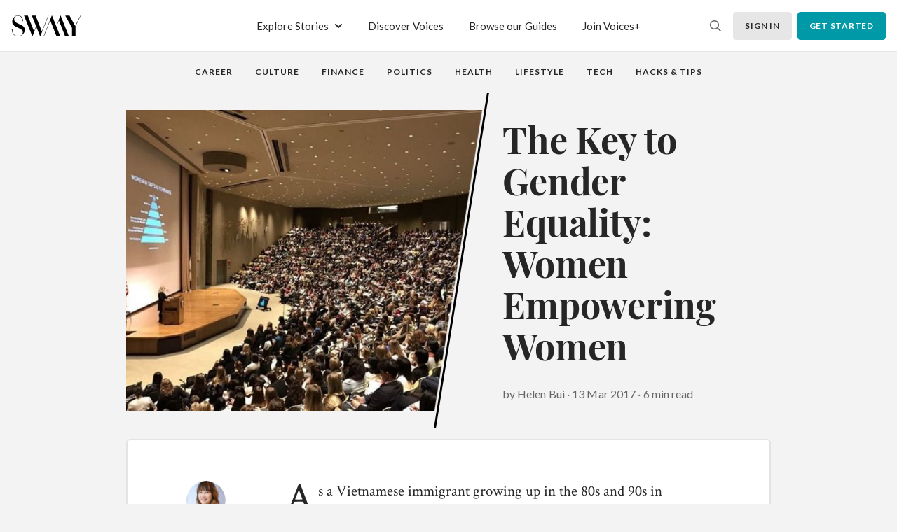

--- FILE ---
content_type: text/html; charset=utf-8
request_url: https://swaay.com/key-gender-equality-women-empowering-women
body_size: 52501
content:
<!doctype html>
<html data-n-head-ssr lang="en" data-n-head="%7B%22lang%22:%7B%22ssr%22:%22en%22%7D%7D">
  <head >
    <meta data-n-head="ssr" charset="utf-8"><meta data-n-head="ssr" name="viewport" content="width=device-width, initial-scale=1"><meta data-n-head="ssr" property="og:type" data-hid="og:type" content="website"><meta data-n-head="ssr" property="og:site_name" data-hid="og:site_name" content="Swaay"><meta data-n-head="ssr" name="twitter:card" data-hid="twitter:card" content="summary"><meta data-n-head="ssr" data-hid="mobile-web-app-capable" name="mobile-web-app-capable" content="yes"><meta data-n-head="ssr" data-hid="apple-mobile-web-app-capable" name="apple-mobile-web-app-capable" content="yes"><meta data-n-head="ssr" data-hid="apple-mobile-web-app-status-bar-style" name="apple-mobile-web-app-status-bar-style" content="default"><meta data-n-head="ssr" data-hid="apple-mobile-web-app-title" name="apple-mobile-web-app-title" content="Swaay"><meta data-n-head="ssr" data-hid="theme-color" name="theme-color" content="#000"><meta data-n-head="ssr" data-hid="description" name="description" property="description" content=""><meta data-n-head="ssr" data-hid="og:description" property="og:description" content=""><meta data-n-head="ssr" data-hid="image" name="image" property="image" content="/api/v1/attachments/f51bf734-b59a-4f4d-8b18-a548e30f320a"><meta data-n-head="ssr" data-hid="twitter:image" name="twitter:image" content="/api/v1/attachments/f51bf734-b59a-4f4d-8b18-a548e30f320a"><meta data-n-head="ssr" data-hid="og:image" property="og:image" content="/api/v1/attachments/f51bf734-b59a-4f4d-8b18-a548e30f320a"><meta data-n-head="ssr" data-hid="title" name="title" property="title" content=""><meta data-n-head="ssr" data-hid="og:title" property="og:title" content=""><link data-n-head="ssr" rel="preconnect" href="https://cdn.jsdelivr.net" crossorigin="anonymous"><link data-n-head="ssr" rel="dns-prefetch" href="https://cdn.jsdelivr.net" crossorigin="anonymous"><link data-n-head="ssr" rel="manifest" href="/_nuxt/manifest.d0af3f19.json"><link data-n-head="ssr" rel="shortcut icon" href="/_nuxt/icons/icon_64x64.75458a.png"><link data-n-head="ssr" rel="apple-touch-icon" href="/_nuxt/icons/icon_512x512.75458a.png" sizes="512x512"><link data-n-head="ssr" href="/_nuxt/icons/splash_iphonese_640x1136.75458a.png" media="(device-width: 320px) and (device-height: 568px) and (-webkit-device-pixel-ratio: 2)" rel="apple-touch-startup-image"><link data-n-head="ssr" href="/_nuxt/icons/splash_iphone6_50x1334.75458a.png" media="(device-width: 375px) and (device-height: 667px) and (-webkit-device-pixel-ratio: 2)" rel="apple-touch-startup-image"><link data-n-head="ssr" href="/_nuxt/icons/splash_iphoneplus_1080x1920.75458a.png" media="(device-width: 621px) and (device-height: 1104px) and (-webkit-device-pixel-ratio: 3)" rel="apple-touch-startup-image"><link data-n-head="ssr" href="/_nuxt/icons/splash_iphonex_1125x2436.75458a.png" media="(device-width: 375px) and (device-height: 812px) and (-webkit-device-pixel-ratio: 3)" rel="apple-touch-startup-image"><link data-n-head="ssr" href="/_nuxt/icons/splash_iphonexr_828x1792.75458a.png" media="(device-width: 414px) and (device-height: 896px) and (-webkit-device-pixel-ratio: 2)" rel="apple-touch-startup-image"><link data-n-head="ssr" href="/_nuxt/icons/splash_iphonexsmax_1242x2688.75458a.png" media="(device-width: 414px) and (device-height: 896px) and (-webkit-device-pixel-ratio: 3)" rel="apple-touch-startup-image"><link data-n-head="ssr" href="/_nuxt/icons/splash_ipad_1536x2048.75458a.png" media="(device-width: 768px) and (device-height: 1024px) and (-webkit-device-pixel-ratio: 2)" rel="apple-touch-startup-image"><link data-n-head="ssr" href="undefined" media="(device-width: 834px) and (device-height: 1112px) and (-webkit-device-pixel-ratio: 2)" rel="apple-touch-startup-image"><link data-n-head="ssr" href="undefined" media="(device-width: 834px) and (device-height: 1194px) and (-webkit-device-pixel-ratio: 2)" rel="apple-touch-startup-image"><link data-n-head="ssr" href="undefined" media="(device-width: 1024px) and (device-height: 1366px) and (-webkit-device-pixel-ratio: 2)" rel="apple-touch-startup-image"><script data-n-head="ssr" src="https://js.stripe.com/v3/" defer async></script><script data-n-head="ssr" data-hid="gtm-script">if(!window._gtm_init){window._gtm_init=1;(function (w,n,d,m,e,p){w[d]=(w[d]==1||n[d]=='yes'||n[d]==1||n[m]==1||(w[e]&&w[e][p]&&w[e][p]()))?1:0})(window,navigator,'doNotTrack','msDoNotTrack','external','msTrackingProtectionEnabled');(function(w,d,s,l,x,y){w[x]={};w._gtm_inject=function(i){if(w.doNotTrack||w[x][i])return;w[x][i]=1;w[l]=w[l]||[];w[l].push({'gtm.start':new Date().getTime(),event:'gtm.js'});var f=d.getElementsByTagName(s)[0],j=d.createElement(s);j.async=true;j.src='https://www.googletagmanager.com/gtm.js?id='+i;f.parentNode.insertBefore(j,f);};w[y]('GTM-MJS3PXN')})(window,document,'script','dataLayer','_gtm_ids','_gtm_inject')}</script><link rel="preload" href="/_nuxt/runtime.f25e2f3.js" as="script"><link rel="preload" href="/_nuxt/vendors/commons.cc61ac3.js" as="script"><link rel="preload" href="/_nuxt/app.596d543.js" as="script"><link rel="preload" href="/_nuxt/fonts/lato-regular-webfont.ceb554c.woff2" as="font" type="font/woff2" crossorigin><link rel="preload" href="/_nuxt/fonts/lato-bold-webfont.9059b1e.woff2" as="font" type="font/woff2" crossorigin><link rel="preload" href="/_nuxt/fonts/lato-black-webfont.ac1706c.woff2" as="font" type="font/woff2" crossorigin><link rel="preload" href="/_nuxt/fonts/CrimsonText-Regular.62f10d4.ttf" as="font" type="font/ttf" crossorigin><link rel="preload" href="/_nuxt/fonts/CrimsonText-Italic.7261d84.ttf" as="font" type="font/ttf" crossorigin><link rel="preload" href="/_nuxt/fonts/CrimsonText-Bold.89b16aa.ttf" as="font" type="font/ttf" crossorigin><link rel="preload" href="/_nuxt/fonts/CrimsonText-BoldItalic.42e41d5.ttf" as="font" type="font/ttf" crossorigin><link rel="preload" href="/_nuxt/fonts/PlayfairDisplay-Regular.b3721ba.ttf" as="font" type="font/ttf" crossorigin><link rel="preload" href="/_nuxt/fonts/PlayfairDisplay-Bold.d27b6b1.ttf" as="font" type="font/ttf" crossorigin><link rel="preload" href="/_nuxt/fonts/PlayfairDisplay-Black.bdc1fd7.ttf" as="font" type="font/ttf" crossorigin><link rel="preload" href="/_nuxt/pages/_.6fbc176.js" as="script"><link rel="preload" href="/_nuxt/commons/contents.tab~guides.slug.918bb0e.js" as="script"><link rel="preload" href="/_nuxt/pages/contents/_tab.539ac68.js" as="script"><link rel="preload" href="/_nuxt/vendors/f7f1b4ea.1b344f1.js" as="script"><style data-vue-ssr-id="596e14d8:0 7e56e4e3:0 22ae5b22:0 5ea91d6e:0 2e82ccf1:0 16aff969:0 36333570:0 08fe11c7:0 05a91759:0 4264f3b4:0 5e3b5862:0 38eb4ff4:0 caee3096:0 333e3a71:0 262e7b81:0 3a0e6f86:0 4feaa669:0 8190c29a:0 2c46455a:0 563c97e7:0 0e5bbc09:0 31ba6ad6:0 5d4c98c7:0 88c51db8:0 02a889ac:0 470e453d:0 00fb5bbd:0">:root{--blue:#ccdce8;--indigo:#6610f2;--purple:#6f42c1;--pink:#e83e8c;--red:#dc3545;--orange:#fd7e14;--yellow:#ffc107;--green:#d0e0cf;--teal:#20c997;--cyan:#17a2b8;--white:#fff;--gray:#6c757d;--gray-dark:#343a40;--primary:#0099a7;--secondary:#0099a7;--success:#d0e0cf;--info:#0099a7;--warning:#ffc107;--danger:#dc3545;--light:#f8f9fa;--dark:#343a40;--breakpoint-xs:0;--breakpoint-sm:576px;--breakpoint-md:768px;--breakpoint-lg:992px;--breakpoint-xl:1380px;--font-family-sans-serif:-apple-system,BlinkMacSystemFont,"Segoe UI",Roboto,"Helvetica Neue",Arial,"Noto Sans",sans-serif,"Apple Color Emoji","Segoe UI Emoji","Segoe UI Symbol","Noto Color Emoji";--font-family-monospace:SFMono-Regular,Menlo,Monaco,Consolas,"Liberation Mono","Courier New",monospace}*,:after,:before{box-sizing:border-box}html{font-family:sans-serif;line-height:1.15;-webkit-text-size-adjust:100%;-webkit-tap-highlight-color:rgba(0,0,0,0)}article,aside,figcaption,figure,footer,header,hgroup,main,nav,section{display:block}body{margin:0;font-size:1rem;font-weight:400;line-height:1.5;color:#262626;text-align:left;background-color:#fff}[tabindex="-1"]:focus:not(.focus-visible),[tabindex="-1"]:focus:not(:focus-visible){outline:0!important}hr{box-sizing:content-box;height:0;overflow:visible}h1,h2,h3,h4,h5,h6{margin-top:0;margin-bottom:.5rem}p{margin-top:0;margin-bottom:1rem}abbr[data-original-title],abbr[title]{text-decoration:underline;-webkit-text-decoration:underline dotted;text-decoration:underline dotted;cursor:help;border-bottom:0;-webkit-text-decoration-skip-ink:none;text-decoration-skip-ink:none}address{font-style:normal;line-height:inherit}address,dl,ol,ul{margin-bottom:1rem}dl,ol,ul{margin-top:0}ol ol,ol ul,ul ol,ul ul{margin-bottom:0}dt{font-weight:700}dd{margin-bottom:.5rem;margin-left:0}blockquote{margin:0 0 1rem}b,strong{font-weight:bolder}small{font-size:80%}sub,sup{position:relative;font-size:75%;line-height:0;vertical-align:baseline}sub{bottom:-.25em}sup{top:-.5em}a{color:#0099a7;text-decoration:none;background-color:transparent}a:hover{color:#00535b;text-decoration:underline}a:not([href]):not([class]),a:not([href]):not([class]):hover{color:inherit;text-decoration:none}code,kbd,pre,samp{font-family:SFMono-Regular,Menlo,Monaco,Consolas,"Liberation Mono","Courier New",monospace;font-size:1em}pre{margin-top:0;margin-bottom:1rem;overflow:auto;-ms-overflow-style:scrollbar}figure{margin:0 0 1rem}img{border-style:none}img,svg{vertical-align:middle}svg{overflow:hidden}table{border-collapse:collapse}caption{padding-top:.75rem;padding-bottom:.75rem;color:#6c757d;text-align:left;caption-side:bottom}th{text-align:inherit}label{display:inline-block;margin-bottom:.5rem}button{border-radius:0}button:focus{outline:1px dotted;outline:5px auto -webkit-focus-ring-color}button,input,optgroup,select,textarea{margin:0;font-family:inherit;font-size:inherit;line-height:inherit}button,input{overflow:visible}button,select{text-transform:none}[role=button]{cursor:pointer}select{word-wrap:normal}[type=button],[type=reset],[type=submit],button{-webkit-appearance:button}[type=button]:not(:disabled),[type=reset]:not(:disabled),[type=submit]:not(:disabled),button:not(:disabled){cursor:pointer}[type=button]::-moz-focus-inner,[type=reset]::-moz-focus-inner,[type=submit]::-moz-focus-inner,button::-moz-focus-inner{padding:0;border-style:none}input[type=checkbox],input[type=radio]{box-sizing:border-box;padding:0}textarea{overflow:auto;resize:vertical}fieldset{min-width:0;padding:0;margin:0;border:0}legend{display:block;width:100%;max-width:100%;padding:0;margin-bottom:.5rem;font-size:1.5rem;line-height:inherit;color:inherit;white-space:normal}progress{vertical-align:baseline}[type=number]::-webkit-inner-spin-button,[type=number]::-webkit-outer-spin-button{height:auto}[type=search]{outline-offset:-2px;-webkit-appearance:none}[type=search]::-webkit-search-decoration{-webkit-appearance:none}::-webkit-file-upload-button{font:inherit;-webkit-appearance:button}output{display:inline-block}summary{display:list-item;cursor:pointer}template{display:none}[hidden]{display:none!important}.h1,.h2,.h3,.h4,.h5,.h6,h1,h2,h3,h4,h5,h6{margin-bottom:.5rem;font-weight:500;line-height:1.2}.h1,h1{font-size:2.5rem}.h2,h2{font-size:2rem}.h3,h3{font-size:1.75rem}.h4,h4{font-size:1.5rem}.h5,h5{font-size:1.25rem}.h6,h6{font-size:1rem}.lead{font-size:1.25rem;font-weight:300}.display-1{font-size:6rem}.display-1,.display-2{font-weight:300;line-height:1.2}.display-2{font-size:5.5rem}.display-3{font-size:4.5rem}.display-3,.display-4{font-weight:300;line-height:1.2}.display-4{font-size:3.5rem}hr{margin-top:1rem;margin-bottom:1rem;border:0;border-top:1px solid rgba(0,0,0,.1)}.small,small{font-size:80%;font-weight:400}.mark,mark{padding:.2em;background-color:#fcf8e3}.list-inline,.list-unstyled{padding-left:0;list-style:none}.list-inline-item{display:inline-block}.list-inline-item:not(:last-child){margin-right:.5rem}.initialism{font-size:90%;text-transform:uppercase}.blockquote{margin-bottom:1rem;font-size:1.25rem}.blockquote-footer{display:block;font-size:80%;color:#6c757d}.blockquote-footer:before{content:"\2014\00A0"}.img-fluid,.img-thumbnail{max-width:100%;height:auto}.img-thumbnail{padding:.25rem;background-color:#fff;border:1px solid #dee2e6;border-radius:.25rem}.figure{display:inline-block}.figure-img{margin-bottom:.5rem;line-height:1}.figure-caption{font-size:90%;color:#6c757d}.container,.container-fluid,.container-lg,.container-md,.container-sm,.container-xl{width:100%;padding-right:20px;padding-left:20px;margin-right:auto;margin-left:auto}@media (min-width:576px){.container,.container-sm{max-width:540px}}@media (min-width:768px){.container,.container-md,.container-sm{max-width:720px}}@media (min-width:992px){.container,.container-lg,.container-md,.container-sm{max-width:960px}}@media (min-width:1380px){.container,.container-lg,.container-md,.container-sm,.container-xl{max-width:1352px}}.row{display:flex;flex-wrap:wrap;margin-right:-20px;margin-left:-20px}.no-gutters{margin-right:0;margin-left:0}.no-gutters>.col,.no-gutters>[class*=col-]{padding-right:0;padding-left:0}.col,.col-1,.col-2,.col-3,.col-4,.col-5,.col-6,.col-7,.col-8,.col-9,.col-10,.col-11,.col-12,.col-auto,.col-lg,.col-lg-1,.col-lg-2,.col-lg-3,.col-lg-4,.col-lg-5,.col-lg-6,.col-lg-7,.col-lg-8,.col-lg-9,.col-lg-10,.col-lg-11,.col-lg-12,.col-lg-auto,.col-md,.col-md-1,.col-md-2,.col-md-3,.col-md-4,.col-md-5,.col-md-6,.col-md-7,.col-md-8,.col-md-9,.col-md-10,.col-md-11,.col-md-12,.col-md-auto,.col-sm,.col-sm-1,.col-sm-2,.col-sm-3,.col-sm-4,.col-sm-5,.col-sm-6,.col-sm-7,.col-sm-8,.col-sm-9,.col-sm-10,.col-sm-11,.col-sm-12,.col-sm-auto,.col-xl,.col-xl-1,.col-xl-2,.col-xl-3,.col-xl-4,.col-xl-5,.col-xl-6,.col-xl-7,.col-xl-8,.col-xl-9,.col-xl-10,.col-xl-11,.col-xl-12,.col-xl-auto{position:relative;width:100%;padding-right:20px;padding-left:20px}.col{flex-basis:0;flex-grow:1;max-width:100%}.row-cols-1>*{flex:0 0 100%;max-width:100%}.row-cols-2>*{flex:0 0 50%;max-width:50%}.row-cols-3>*{flex:0 0 33.33333%;max-width:33.33333%}.row-cols-4>*{flex:0 0 25%;max-width:25%}.row-cols-5>*{flex:0 0 20%;max-width:20%}.row-cols-6>*{flex:0 0 16.66667%;max-width:16.66667%}.col-auto{flex:0 0 auto;width:auto;max-width:100%}.col-1{flex:0 0 8.33333%;max-width:8.33333%}.col-2{flex:0 0 16.66667%;max-width:16.66667%}.col-3{flex:0 0 25%;max-width:25%}.col-4{flex:0 0 33.33333%;max-width:33.33333%}.col-5{flex:0 0 41.66667%;max-width:41.66667%}.col-6{flex:0 0 50%;max-width:50%}.col-7{flex:0 0 58.33333%;max-width:58.33333%}.col-8{flex:0 0 66.66667%;max-width:66.66667%}.col-9{flex:0 0 75%;max-width:75%}.col-10{flex:0 0 83.33333%;max-width:83.33333%}.col-11{flex:0 0 91.66667%;max-width:91.66667%}.col-12{flex:0 0 100%;max-width:100%}.order-first{order:-1}.order-last{order:13}.order-0{order:0}.order-1{order:1}.order-2{order:2}.order-3{order:3}.order-4{order:4}.order-5{order:5}.order-6{order:6}.order-7{order:7}.order-8{order:8}.order-9{order:9}.order-10{order:10}.order-11{order:11}.order-12{order:12}.offset-1{margin-left:8.33333%}.offset-2{margin-left:16.66667%}.offset-3{margin-left:25%}.offset-4{margin-left:33.33333%}.offset-5{margin-left:41.66667%}.offset-6{margin-left:50%}.offset-7{margin-left:58.33333%}.offset-8{margin-left:66.66667%}.offset-9{margin-left:75%}.offset-10{margin-left:83.33333%}.offset-11{margin-left:91.66667%}@media (min-width:576px){.col-sm{flex-basis:0;flex-grow:1;max-width:100%}.row-cols-sm-1>*{flex:0 0 100%;max-width:100%}.row-cols-sm-2>*{flex:0 0 50%;max-width:50%}.row-cols-sm-3>*{flex:0 0 33.33333%;max-width:33.33333%}.row-cols-sm-4>*{flex:0 0 25%;max-width:25%}.row-cols-sm-5>*{flex:0 0 20%;max-width:20%}.row-cols-sm-6>*{flex:0 0 16.66667%;max-width:16.66667%}.col-sm-auto{flex:0 0 auto;width:auto;max-width:100%}.col-sm-1{flex:0 0 8.33333%;max-width:8.33333%}.col-sm-2{flex:0 0 16.66667%;max-width:16.66667%}.col-sm-3{flex:0 0 25%;max-width:25%}.col-sm-4{flex:0 0 33.33333%;max-width:33.33333%}.col-sm-5{flex:0 0 41.66667%;max-width:41.66667%}.col-sm-6{flex:0 0 50%;max-width:50%}.col-sm-7{flex:0 0 58.33333%;max-width:58.33333%}.col-sm-8{flex:0 0 66.66667%;max-width:66.66667%}.col-sm-9{flex:0 0 75%;max-width:75%}.col-sm-10{flex:0 0 83.33333%;max-width:83.33333%}.col-sm-11{flex:0 0 91.66667%;max-width:91.66667%}.col-sm-12{flex:0 0 100%;max-width:100%}.order-sm-first{order:-1}.order-sm-last{order:13}.order-sm-0{order:0}.order-sm-1{order:1}.order-sm-2{order:2}.order-sm-3{order:3}.order-sm-4{order:4}.order-sm-5{order:5}.order-sm-6{order:6}.order-sm-7{order:7}.order-sm-8{order:8}.order-sm-9{order:9}.order-sm-10{order:10}.order-sm-11{order:11}.order-sm-12{order:12}.offset-sm-0{margin-left:0}.offset-sm-1{margin-left:8.33333%}.offset-sm-2{margin-left:16.66667%}.offset-sm-3{margin-left:25%}.offset-sm-4{margin-left:33.33333%}.offset-sm-5{margin-left:41.66667%}.offset-sm-6{margin-left:50%}.offset-sm-7{margin-left:58.33333%}.offset-sm-8{margin-left:66.66667%}.offset-sm-9{margin-left:75%}.offset-sm-10{margin-left:83.33333%}.offset-sm-11{margin-left:91.66667%}}@media (min-width:768px){.col-md{flex-basis:0;flex-grow:1;max-width:100%}.row-cols-md-1>*{flex:0 0 100%;max-width:100%}.row-cols-md-2>*{flex:0 0 50%;max-width:50%}.row-cols-md-3>*{flex:0 0 33.33333%;max-width:33.33333%}.row-cols-md-4>*{flex:0 0 25%;max-width:25%}.row-cols-md-5>*{flex:0 0 20%;max-width:20%}.row-cols-md-6>*{flex:0 0 16.66667%;max-width:16.66667%}.col-md-auto{flex:0 0 auto;width:auto;max-width:100%}.col-md-1{flex:0 0 8.33333%;max-width:8.33333%}.col-md-2{flex:0 0 16.66667%;max-width:16.66667%}.col-md-3{flex:0 0 25%;max-width:25%}.col-md-4{flex:0 0 33.33333%;max-width:33.33333%}.col-md-5{flex:0 0 41.66667%;max-width:41.66667%}.col-md-6{flex:0 0 50%;max-width:50%}.col-md-7{flex:0 0 58.33333%;max-width:58.33333%}.col-md-8{flex:0 0 66.66667%;max-width:66.66667%}.col-md-9{flex:0 0 75%;max-width:75%}.col-md-10{flex:0 0 83.33333%;max-width:83.33333%}.col-md-11{flex:0 0 91.66667%;max-width:91.66667%}.col-md-12{flex:0 0 100%;max-width:100%}.order-md-first{order:-1}.order-md-last{order:13}.order-md-0{order:0}.order-md-1{order:1}.order-md-2{order:2}.order-md-3{order:3}.order-md-4{order:4}.order-md-5{order:5}.order-md-6{order:6}.order-md-7{order:7}.order-md-8{order:8}.order-md-9{order:9}.order-md-10{order:10}.order-md-11{order:11}.order-md-12{order:12}.offset-md-0{margin-left:0}.offset-md-1{margin-left:8.33333%}.offset-md-2{margin-left:16.66667%}.offset-md-3{margin-left:25%}.offset-md-4{margin-left:33.33333%}.offset-md-5{margin-left:41.66667%}.offset-md-6{margin-left:50%}.offset-md-7{margin-left:58.33333%}.offset-md-8{margin-left:66.66667%}.offset-md-9{margin-left:75%}.offset-md-10{margin-left:83.33333%}.offset-md-11{margin-left:91.66667%}}@media (min-width:992px){.col-lg{flex-basis:0;flex-grow:1;max-width:100%}.row-cols-lg-1>*{flex:0 0 100%;max-width:100%}.row-cols-lg-2>*{flex:0 0 50%;max-width:50%}.row-cols-lg-3>*{flex:0 0 33.33333%;max-width:33.33333%}.row-cols-lg-4>*{flex:0 0 25%;max-width:25%}.row-cols-lg-5>*{flex:0 0 20%;max-width:20%}.row-cols-lg-6>*{flex:0 0 16.66667%;max-width:16.66667%}.col-lg-auto{flex:0 0 auto;width:auto;max-width:100%}.col-lg-1{flex:0 0 8.33333%;max-width:8.33333%}.col-lg-2{flex:0 0 16.66667%;max-width:16.66667%}.col-lg-3{flex:0 0 25%;max-width:25%}.col-lg-4{flex:0 0 33.33333%;max-width:33.33333%}.col-lg-5{flex:0 0 41.66667%;max-width:41.66667%}.col-lg-6{flex:0 0 50%;max-width:50%}.col-lg-7{flex:0 0 58.33333%;max-width:58.33333%}.col-lg-8{flex:0 0 66.66667%;max-width:66.66667%}.col-lg-9{flex:0 0 75%;max-width:75%}.col-lg-10{flex:0 0 83.33333%;max-width:83.33333%}.col-lg-11{flex:0 0 91.66667%;max-width:91.66667%}.col-lg-12{flex:0 0 100%;max-width:100%}.order-lg-first{order:-1}.order-lg-last{order:13}.order-lg-0{order:0}.order-lg-1{order:1}.order-lg-2{order:2}.order-lg-3{order:3}.order-lg-4{order:4}.order-lg-5{order:5}.order-lg-6{order:6}.order-lg-7{order:7}.order-lg-8{order:8}.order-lg-9{order:9}.order-lg-10{order:10}.order-lg-11{order:11}.order-lg-12{order:12}.offset-lg-0{margin-left:0}.offset-lg-1{margin-left:8.33333%}.offset-lg-2{margin-left:16.66667%}.offset-lg-3{margin-left:25%}.offset-lg-4{margin-left:33.33333%}.offset-lg-5{margin-left:41.66667%}.offset-lg-6{margin-left:50%}.offset-lg-7{margin-left:58.33333%}.offset-lg-8{margin-left:66.66667%}.offset-lg-9{margin-left:75%}.offset-lg-10{margin-left:83.33333%}.offset-lg-11{margin-left:91.66667%}}@media (min-width:1380px){.col-xl{flex-basis:0;flex-grow:1;max-width:100%}.row-cols-xl-1>*{flex:0 0 100%;max-width:100%}.row-cols-xl-2>*{flex:0 0 50%;max-width:50%}.row-cols-xl-3>*{flex:0 0 33.33333%;max-width:33.33333%}.row-cols-xl-4>*{flex:0 0 25%;max-width:25%}.row-cols-xl-5>*{flex:0 0 20%;max-width:20%}.row-cols-xl-6>*{flex:0 0 16.66667%;max-width:16.66667%}.col-xl-auto{flex:0 0 auto;width:auto;max-width:100%}.col-xl-1{flex:0 0 8.33333%;max-width:8.33333%}.col-xl-2{flex:0 0 16.66667%;max-width:16.66667%}.col-xl-3{flex:0 0 25%;max-width:25%}.col-xl-4{flex:0 0 33.33333%;max-width:33.33333%}.col-xl-5{flex:0 0 41.66667%;max-width:41.66667%}.col-xl-6{flex:0 0 50%;max-width:50%}.col-xl-7{flex:0 0 58.33333%;max-width:58.33333%}.col-xl-8{flex:0 0 66.66667%;max-width:66.66667%}.col-xl-9{flex:0 0 75%;max-width:75%}.col-xl-10{flex:0 0 83.33333%;max-width:83.33333%}.col-xl-11{flex:0 0 91.66667%;max-width:91.66667%}.col-xl-12{flex:0 0 100%;max-width:100%}.order-xl-first{order:-1}.order-xl-last{order:13}.order-xl-0{order:0}.order-xl-1{order:1}.order-xl-2{order:2}.order-xl-3{order:3}.order-xl-4{order:4}.order-xl-5{order:5}.order-xl-6{order:6}.order-xl-7{order:7}.order-xl-8{order:8}.order-xl-9{order:9}.order-xl-10{order:10}.order-xl-11{order:11}.order-xl-12{order:12}.offset-xl-0{margin-left:0}.offset-xl-1{margin-left:8.33333%}.offset-xl-2{margin-left:16.66667%}.offset-xl-3{margin-left:25%}.offset-xl-4{margin-left:33.33333%}.offset-xl-5{margin-left:41.66667%}.offset-xl-6{margin-left:50%}.offset-xl-7{margin-left:58.33333%}.offset-xl-8{margin-left:66.66667%}.offset-xl-9{margin-left:75%}.offset-xl-10{margin-left:83.33333%}.offset-xl-11{margin-left:91.66667%}}.form-control{display:block;width:100%;height:2.5rem;padding:.375rem .75rem;font-size:1rem;font-weight:400;line-height:1.5;color:#495057;background-color:#fff;background-clip:padding-box;border:1px solid #ced4da;border-radius:.25rem;transition:border-color .15s ease-in-out,box-shadow .15s ease-in-out}@media (prefers-reduced-motion:reduce){.form-control{transition:none}}.form-control::-ms-expand{background-color:transparent;border:0}.form-control:-moz-focusring{color:transparent;text-shadow:0 0 0 #495057}.form-control:focus{color:#495057;background-color:#fff;border-color:#e3e3e3;outline:0;box-shadow:0 0 .3125rem 0 hsla(0,0%,40%,.3)}.form-control::-moz-placeholder{color:#6c757d;opacity:1}.form-control:-ms-input-placeholder{color:#6c757d;opacity:1}.form-control::-ms-input-placeholder{color:#6c757d;opacity:1}.form-control::placeholder{color:#6c757d;opacity:1}.form-control:disabled,.form-control[readonly]{background-color:#e9ecef;opacity:1}input[type=date].form-control,input[type=datetime-local].form-control,input[type=month].form-control,input[type=time].form-control{-webkit-appearance:none;-moz-appearance:none;appearance:none}select.form-control:focus::-ms-value{color:#495057;background-color:#fff}.form-control-file,.form-control-range{display:block;width:100%}.col-form-label{padding-top:calc(.375rem + 1px);padding-bottom:calc(.375rem + 1px);margin-bottom:0;font-size:inherit;line-height:1.5}.col-form-label-lg{padding-top:calc(.5rem + 1px);padding-bottom:calc(.5rem + 1px);font-size:1.25rem;line-height:1.5}.col-form-label-sm{padding-top:calc(.25rem + 1px);padding-bottom:calc(.25rem + 1px);font-size:.875rem;line-height:1.5}.form-control-plaintext{display:block;width:100%;padding:.375rem 0;margin-bottom:0;font-size:1rem;line-height:1.5;color:#262626;background-color:transparent;border:solid transparent;border-width:1px 0}.form-control-plaintext.form-control-lg,.form-control-plaintext.form-control-sm{padding-right:0;padding-left:0}.form-control-sm{height:calc(1.5em + .5rem + 2px);padding:.25rem .5rem;font-size:.875rem;line-height:1.5;border-radius:.2rem}.form-control-lg{height:calc(1.5em + 1rem + 2px);padding:.5rem 1rem;font-size:1.25rem;line-height:1.5;border-radius:.3rem}select.form-control[multiple],select.form-control[size],textarea.form-control{height:auto}.form-group{margin-bottom:1rem}.form-text{display:block;margin-top:.25rem}.form-row{display:flex;flex-wrap:wrap;margin-right:-5px;margin-left:-5px}.form-row>.col,.form-row>[class*=col-]{padding-right:5px;padding-left:5px}.form-check{position:relative;display:block;padding-left:1.25rem}.form-check-input{position:absolute;margin-top:.3rem;margin-left:-1.25rem}.form-check-input:disabled~.form-check-label,.form-check-input[disabled]~.form-check-label{color:#6c757d}.form-check-label{margin-bottom:0}.form-check-inline{display:inline-flex;align-items:center;padding-left:0;margin-right:.75rem}.form-check-inline .form-check-input{position:static;margin-top:0;margin-right:.3125rem;margin-left:0}.valid-feedback{display:none;width:100%;margin-top:.25rem;font-size:80%;color:#d0e0cf}.valid-tooltip{position:absolute;top:100%;left:0;z-index:5;display:none;max-width:100%;padding:.25rem .5rem;margin-top:.1rem;font-size:.875rem;line-height:1.5;color:#212529;background-color:rgba(208,224,207,.9);border-radius:.25rem}.is-valid~.valid-feedback,.is-valid~.valid-tooltip,.was-validated :valid~.valid-feedback,.was-validated :valid~.valid-tooltip{display:block}.form-control.is-valid,.was-validated .form-control:valid{border-color:#d0e0cf;padding-right:calc(1.5em + .75rem);background-image:url("data:image/svg+xml;charset=utf-8,%3Csvg xmlns='http://www.w3.org/2000/svg' width='8' height='8'%3E%3Cpath fill='%23d0e0cf' d='M2.3 6.73L.6 4.53c-.4-1.04.46-1.4 1.1-.8l1.1 1.4 3.4-3.8c.6-.63 1.6-.27 1.2.7l-4 4.6c-.43.5-.8.4-1.1.1z'/%3E%3C/svg%3E");background-repeat:no-repeat;background-position:right calc(.375em + .1875rem) center;background-size:calc(.75em + .375rem) calc(.75em + .375rem)}.form-control.is-valid:focus,.was-validated .form-control:valid:focus{border-color:#d0e0cf;box-shadow:0 0 0 .2rem rgba(208,224,207,.25)}.was-validated textarea.form-control:valid,textarea.form-control.is-valid{padding-right:calc(1.5em + .75rem);background-position:top calc(.375em + .1875rem) right calc(.375em + .1875rem)}.custom-select.is-valid,.was-validated .custom-select:valid{border-color:#d0e0cf;padding-right:calc(.75em + 2.3125rem);background:url("data:image/svg+xml;charset=utf-8,%3Csvg xmlns='http://www.w3.org/2000/svg' width='4' height='5'%3E%3Cpath fill='%23343a40' d='M2 0L0 2h4zm0 5L0 3h4z'/%3E%3C/svg%3E") no-repeat right .75rem center/8px 10px,url("data:image/svg+xml;charset=utf-8,%3Csvg xmlns='http://www.w3.org/2000/svg' width='8' height='8'%3E%3Cpath fill='%23d0e0cf' d='M2.3 6.73L.6 4.53c-.4-1.04.46-1.4 1.1-.8l1.1 1.4 3.4-3.8c.6-.63 1.6-.27 1.2.7l-4 4.6c-.43.5-.8.4-1.1.1z'/%3E%3C/svg%3E") #fff no-repeat center right 1.75rem/calc(.75em + .375rem) calc(.75em + .375rem)}.custom-select.is-valid:focus,.was-validated .custom-select:valid:focus{border-color:#d0e0cf;box-shadow:0 0 0 .2rem rgba(208,224,207,.25)}.form-check-input.is-valid~.form-check-label,.was-validated .form-check-input:valid~.form-check-label{color:#d0e0cf}.form-check-input.is-valid~.valid-feedback,.form-check-input.is-valid~.valid-tooltip,.was-validated .form-check-input:valid~.valid-feedback,.was-validated .form-check-input:valid~.valid-tooltip{display:block}.custom-control-input.is-valid~.custom-control-label,.was-validated .custom-control-input:valid~.custom-control-label{color:#d0e0cf}.custom-control-input.is-valid~.custom-control-label:before,.was-validated .custom-control-input:valid~.custom-control-label:before{border-color:#d0e0cf}.custom-control-input.is-valid:checked~.custom-control-label:before,.was-validated .custom-control-input:valid:checked~.custom-control-label:before{border-color:#eef4ee;background-color:#eef4ee}.custom-control-input.is-valid:focus~.custom-control-label:before,.was-validated .custom-control-input:valid:focus~.custom-control-label:before{box-shadow:0 0 0 .2rem rgba(208,224,207,.25)}.custom-control-input.is-valid:focus:not(:checked)~.custom-control-label:before,.custom-file-input.is-valid~.custom-file-label,.was-validated .custom-control-input:valid:focus:not(:checked)~.custom-control-label:before,.was-validated .custom-file-input:valid~.custom-file-label{border-color:#d0e0cf}.custom-file-input.is-valid:focus~.custom-file-label,.was-validated .custom-file-input:valid:focus~.custom-file-label{border-color:#d0e0cf;box-shadow:0 0 0 .2rem rgba(208,224,207,.25)}.invalid-feedback{display:none;width:100%;margin-top:.25rem;font-size:80%;color:#dc3545}.invalid-tooltip{position:absolute;top:100%;left:0;z-index:5;display:none;max-width:100%;padding:.25rem .5rem;margin-top:.1rem;font-size:.875rem;line-height:1.5;color:#fff;background-color:rgba(220,53,69,.9);border-radius:.25rem}.is-invalid~.invalid-feedback,.is-invalid~.invalid-tooltip,.was-validated :invalid~.invalid-feedback,.was-validated :invalid~.invalid-tooltip{display:block}.form-control.is-invalid,.was-validated .form-control:invalid{border-color:#dc3545;padding-right:calc(1.5em + .75rem);background-image:url("data:image/svg+xml;charset=utf-8,%3Csvg xmlns='http://www.w3.org/2000/svg' width='12' height='12' fill='none' stroke='%23dc3545'%3E%3Ccircle cx='6' cy='6' r='4.5'/%3E%3Cpath stroke-linejoin='round' d='M5.8 3.6h.4L6 6.5z'/%3E%3Ccircle cx='6' cy='8.2' r='.6' fill='%23dc3545' stroke='none'/%3E%3C/svg%3E");background-repeat:no-repeat;background-position:right calc(.375em + .1875rem) center;background-size:calc(.75em + .375rem) calc(.75em + .375rem)}.form-control.is-invalid:focus,.was-validated .form-control:invalid:focus{border-color:#dc3545;box-shadow:0 0 0 .2rem rgba(220,53,69,.25)}.was-validated textarea.form-control:invalid,textarea.form-control.is-invalid{padding-right:calc(1.5em + .75rem);background-position:top calc(.375em + .1875rem) right calc(.375em + .1875rem)}.custom-select.is-invalid,.was-validated .custom-select:invalid{border-color:#dc3545;padding-right:calc(.75em + 2.3125rem);background:url("data:image/svg+xml;charset=utf-8,%3Csvg xmlns='http://www.w3.org/2000/svg' width='4' height='5'%3E%3Cpath fill='%23343a40' d='M2 0L0 2h4zm0 5L0 3h4z'/%3E%3C/svg%3E") no-repeat right .75rem center/8px 10px,url("data:image/svg+xml;charset=utf-8,%3Csvg xmlns='http://www.w3.org/2000/svg' width='12' height='12' fill='none' stroke='%23dc3545'%3E%3Ccircle cx='6' cy='6' r='4.5'/%3E%3Cpath stroke-linejoin='round' d='M5.8 3.6h.4L6 6.5z'/%3E%3Ccircle cx='6' cy='8.2' r='.6' fill='%23dc3545' stroke='none'/%3E%3C/svg%3E") #fff no-repeat center right 1.75rem/calc(.75em + .375rem) calc(.75em + .375rem)}.custom-select.is-invalid:focus,.was-validated .custom-select:invalid:focus{border-color:#dc3545;box-shadow:0 0 0 .2rem rgba(220,53,69,.25)}.form-check-input.is-invalid~.form-check-label,.was-validated .form-check-input:invalid~.form-check-label{color:#dc3545}.form-check-input.is-invalid~.invalid-feedback,.form-check-input.is-invalid~.invalid-tooltip,.was-validated .form-check-input:invalid~.invalid-feedback,.was-validated .form-check-input:invalid~.invalid-tooltip{display:block}.custom-control-input.is-invalid~.custom-control-label,.was-validated .custom-control-input:invalid~.custom-control-label{color:#dc3545}.custom-control-input.is-invalid~.custom-control-label:before,.was-validated .custom-control-input:invalid~.custom-control-label:before{border-color:#dc3545}.custom-control-input.is-invalid:checked~.custom-control-label:before,.was-validated .custom-control-input:invalid:checked~.custom-control-label:before{border-color:#e4606d;background-color:#e4606d}.custom-control-input.is-invalid:focus~.custom-control-label:before,.was-validated .custom-control-input:invalid:focus~.custom-control-label:before{box-shadow:0 0 0 .2rem rgba(220,53,69,.25)}.custom-control-input.is-invalid:focus:not(:checked)~.custom-control-label:before,.custom-file-input.is-invalid~.custom-file-label,.was-validated .custom-control-input:invalid:focus:not(:checked)~.custom-control-label:before,.was-validated .custom-file-input:invalid~.custom-file-label{border-color:#dc3545}.custom-file-input.is-invalid:focus~.custom-file-label,.was-validated .custom-file-input:invalid:focus~.custom-file-label{border-color:#dc3545;box-shadow:0 0 0 .2rem rgba(220,53,69,.25)}.form-inline{display:flex;flex-flow:row wrap;align-items:center}.form-inline .form-check{width:100%}@media (min-width:576px){.form-inline label{justify-content:center}.form-inline .form-group,.form-inline label{display:flex;align-items:center;margin-bottom:0}.form-inline .form-group{flex:0 0 auto;flex-flow:row wrap}.form-inline .form-control{display:inline-block;width:auto;vertical-align:middle}.form-inline .form-control-plaintext{display:inline-block}.form-inline .custom-select,.form-inline .input-group{width:auto}.form-inline .form-check{display:flex;align-items:center;justify-content:center;width:auto;padding-left:0}.form-inline .form-check-input{position:relative;flex-shrink:0;margin-top:0;margin-right:.25rem;margin-left:0}.form-inline .custom-control{align-items:center;justify-content:center}.form-inline .custom-control-label{margin-bottom:0}}.btn,.introjs-button.introjs-nextbutton,.introjs-button.introjs-prevbutton,.introjs-button.introjs-skipbutton{display:inline-block;font-weight:400;color:#262626;text-align:center;vertical-align:middle;-webkit-user-select:none;-moz-user-select:none;-ms-user-select:none;user-select:none;background-color:transparent;border:1px solid transparent;padding:.375rem .75rem;font-size:1rem;line-height:1.5;border-radius:.25rem;transition:color .15s ease-in-out,background-color .15s ease-in-out,border-color .15s ease-in-out,box-shadow .15s ease-in-out}@media (prefers-reduced-motion:reduce){.btn,.introjs-button.introjs-nextbutton,.introjs-button.introjs-prevbutton,.introjs-button.introjs-skipbutton{transition:none}}.btn:hover,.introjs-button.introjs-nextbutton:hover,.introjs-button.introjs-prevbutton:hover,.introjs-button.introjs-skipbutton:hover{color:#262626;text-decoration:none}.btn.focus,.btn:focus,.focus.introjs-button.introjs-nextbutton,.focus.introjs-button.introjs-prevbutton,.focus.introjs-button.introjs-skipbutton,.introjs-button.introjs-nextbutton:focus,.introjs-button.introjs-prevbutton:focus,.introjs-button.introjs-skipbutton:focus{outline:0;box-shadow:none}.btn.disabled,.btn:disabled,.disabled.introjs-button.introjs-nextbutton,.disabled.introjs-button.introjs-prevbutton,.disabled.introjs-button.introjs-skipbutton,.introjs-button.introjs-nextbutton:disabled,.introjs-button.introjs-prevbutton:disabled,.introjs-button.introjs-skipbutton:disabled{opacity:.65}.btn:not(:disabled):not(.disabled),.introjs-button.introjs-nextbutton:not(:disabled):not(.disabled),.introjs-button.introjs-prevbutton:not(:disabled):not(.disabled),.introjs-button.introjs-skipbutton:not(:disabled):not(.disabled){cursor:pointer}a.btn.disabled,a.disabled.introjs-button.introjs-nextbutton,a.disabled.introjs-button.introjs-prevbutton,a.disabled.introjs-button.introjs-skipbutton,fieldset:disabled a.btn,fieldset:disabled a.introjs-button.introjs-nextbutton,fieldset:disabled a.introjs-button.introjs-prevbutton,fieldset:disabled a.introjs-button.introjs-skipbutton{pointer-events:none}.btn-primary,.introjs-button.introjs-nextbutton{color:#fff;background-color:#0099a7;border-color:#0099a7}.btn-primary:hover,.introjs-button.introjs-nextbutton:hover{color:#fff;background-color:#007681;border-color:#006a74}.btn-primary.focus,.btn-primary:focus,.focus.introjs-button.introjs-nextbutton,.introjs-button.introjs-nextbutton:focus{color:#fff;background-color:#007681;border-color:#006a74;box-shadow:0 0 0 0 rgba(38,168,180,.5)}.btn-primary.disabled,.btn-primary:disabled,.disabled.introjs-button.introjs-nextbutton,.introjs-button.introjs-nextbutton:disabled{color:#fff;background-color:#0099a7;border-color:#0099a7}.btn-primary:not(:disabled):not(.disabled).active,.btn-primary:not(:disabled):not(.disabled):active,.introjs-button.introjs-nextbutton:not(:disabled):not(.disabled).active,.introjs-button.introjs-nextbutton:not(:disabled):not(.disabled):active,.show>.btn-primary.dropdown-toggle,.show>.dropdown-toggle.introjs-button.introjs-nextbutton{color:#fff;background-color:#006a74;border-color:#005f67}.btn-primary:not(:disabled):not(.disabled).active:focus,.btn-primary:not(:disabled):not(.disabled):active:focus,.introjs-button.introjs-nextbutton:not(:disabled):not(.disabled).active:focus,.introjs-button.introjs-nextbutton:not(:disabled):not(.disabled):active:focus,.show>.btn-primary.dropdown-toggle:focus,.show>.dropdown-toggle.introjs-button.introjs-nextbutton:focus{box-shadow:0 0 0 0 rgba(38,168,180,.5)}.btn-secondary,.introjs-button.introjs-prevbutton{color:#fff;background-color:#0099a7;border-color:#0099a7}.btn-secondary:hover,.introjs-button.introjs-prevbutton:hover{color:#fff;background-color:#007681;border-color:#006a74}.btn-secondary.focus,.btn-secondary:focus,.focus.introjs-button.introjs-prevbutton,.introjs-button.introjs-prevbutton:focus{color:#fff;background-color:#007681;border-color:#006a74;box-shadow:0 0 0 0 rgba(38,168,180,.5)}.btn-secondary.disabled,.btn-secondary:disabled,.disabled.introjs-button.introjs-prevbutton,.introjs-button.introjs-prevbutton:disabled{color:#fff;background-color:#0099a7;border-color:#0099a7}.btn-secondary:not(:disabled):not(.disabled).active,.btn-secondary:not(:disabled):not(.disabled):active,.introjs-button.introjs-prevbutton:not(:disabled):not(.disabled).active,.introjs-button.introjs-prevbutton:not(:disabled):not(.disabled):active,.show>.btn-secondary.dropdown-toggle,.show>.dropdown-toggle.introjs-button.introjs-prevbutton{color:#fff;background-color:#006a74;border-color:#005f67}.btn-secondary:not(:disabled):not(.disabled).active:focus,.btn-secondary:not(:disabled):not(.disabled):active:focus,.introjs-button.introjs-prevbutton:not(:disabled):not(.disabled).active:focus,.introjs-button.introjs-prevbutton:not(:disabled):not(.disabled):active:focus,.show>.btn-secondary.dropdown-toggle:focus,.show>.dropdown-toggle.introjs-button.introjs-prevbutton:focus{box-shadow:0 0 0 0 rgba(38,168,180,.5)}.btn-success{color:#212529;background-color:#d0e0cf;border-color:#d0e0cf}.btn-success.focus,.btn-success:focus,.btn-success:hover{color:#212529;background-color:#b9d1b8;border-color:#b2ccb0}.btn-success.focus,.btn-success:focus{box-shadow:0 0 0 0 rgba(182,196,182,.5)}.btn-success.disabled,.btn-success:disabled{color:#212529;background-color:#d0e0cf;border-color:#d0e0cf}.btn-success:not(:disabled):not(.disabled).active,.btn-success:not(:disabled):not(.disabled):active,.show>.btn-success.dropdown-toggle{color:#212529;background-color:#b2ccb0;border-color:#aac7a8}.btn-success:not(:disabled):not(.disabled).active:focus,.btn-success:not(:disabled):not(.disabled):active:focus,.show>.btn-success.dropdown-toggle:focus{box-shadow:0 0 0 0 rgba(182,196,182,.5)}.btn-info{color:#fff;background-color:#0099a7;border-color:#0099a7}.btn-info.focus,.btn-info:focus,.btn-info:hover{color:#fff;background-color:#007681;border-color:#006a74}.btn-info.focus,.btn-info:focus{box-shadow:0 0 0 0 rgba(38,168,180,.5)}.btn-info.disabled,.btn-info:disabled{color:#fff;background-color:#0099a7;border-color:#0099a7}.btn-info:not(:disabled):not(.disabled).active,.btn-info:not(:disabled):not(.disabled):active,.show>.btn-info.dropdown-toggle{color:#fff;background-color:#006a74;border-color:#005f67}.btn-info:not(:disabled):not(.disabled).active:focus,.btn-info:not(:disabled):not(.disabled):active:focus,.show>.btn-info.dropdown-toggle:focus{box-shadow:0 0 0 0 rgba(38,168,180,.5)}.btn-warning{color:#212529;background-color:#ffc107;border-color:#ffc107}.btn-warning.focus,.btn-warning:focus,.btn-warning:hover{color:#212529;background-color:#e0a800;border-color:#d39e00}.btn-warning.focus,.btn-warning:focus{box-shadow:0 0 0 0 rgba(222,170,12,.5)}.btn-warning.disabled,.btn-warning:disabled{color:#212529;background-color:#ffc107;border-color:#ffc107}.btn-warning:not(:disabled):not(.disabled).active,.btn-warning:not(:disabled):not(.disabled):active,.show>.btn-warning.dropdown-toggle{color:#212529;background-color:#d39e00;border-color:#c69500}.btn-warning:not(:disabled):not(.disabled).active:focus,.btn-warning:not(:disabled):not(.disabled):active:focus,.show>.btn-warning.dropdown-toggle:focus{box-shadow:0 0 0 0 rgba(222,170,12,.5)}.btn-danger{color:#fff;background-color:#dc3545;border-color:#dc3545}.btn-danger.focus,.btn-danger:focus,.btn-danger:hover{color:#fff;background-color:#c82333;border-color:#bd2130}.btn-danger.focus,.btn-danger:focus{box-shadow:0 0 0 0 rgba(225,83,97,.5)}.btn-danger.disabled,.btn-danger:disabled{color:#fff;background-color:#dc3545;border-color:#dc3545}.btn-danger:not(:disabled):not(.disabled).active,.btn-danger:not(:disabled):not(.disabled):active,.show>.btn-danger.dropdown-toggle{color:#fff;background-color:#bd2130;border-color:#b21f2d}.btn-danger:not(:disabled):not(.disabled).active:focus,.btn-danger:not(:disabled):not(.disabled):active:focus,.show>.btn-danger.dropdown-toggle:focus{box-shadow:0 0 0 0 rgba(225,83,97,.5)}.btn-light{color:#212529;background-color:#f8f9fa;border-color:#f8f9fa}.btn-light.focus,.btn-light:focus,.btn-light:hover{color:#212529;background-color:#e2e6ea;border-color:#dae0e5}.btn-light.focus,.btn-light:focus{box-shadow:0 0 0 0 rgba(216,217,219,.5)}.btn-light.disabled,.btn-light:disabled{color:#212529;background-color:#f8f9fa;border-color:#f8f9fa}.btn-light:not(:disabled):not(.disabled).active,.btn-light:not(:disabled):not(.disabled):active,.show>.btn-light.dropdown-toggle{color:#212529;background-color:#dae0e5;border-color:#d3d9df}.btn-light:not(:disabled):not(.disabled).active:focus,.btn-light:not(:disabled):not(.disabled):active:focus,.show>.btn-light.dropdown-toggle:focus{box-shadow:0 0 0 0 rgba(216,217,219,.5)}.btn-dark{color:#fff;background-color:#343a40;border-color:#343a40}.btn-dark.focus,.btn-dark:focus,.btn-dark:hover{color:#fff;background-color:#23272b;border-color:#1d2124}.btn-dark.focus,.btn-dark:focus{box-shadow:0 0 0 0 rgba(82,88,93,.5)}.btn-dark.disabled,.btn-dark:disabled{color:#fff;background-color:#343a40;border-color:#343a40}.btn-dark:not(:disabled):not(.disabled).active,.btn-dark:not(:disabled):not(.disabled):active,.show>.btn-dark.dropdown-toggle{color:#fff;background-color:#1d2124;border-color:#171a1d}.btn-dark:not(:disabled):not(.disabled).active:focus,.btn-dark:not(:disabled):not(.disabled):active:focus,.show>.btn-dark.dropdown-toggle:focus{box-shadow:0 0 0 0 rgba(82,88,93,.5)}.btn-outline-primary{color:#0099a7;border-color:#0099a7}.btn-outline-primary:hover{color:#fff;background-color:#0099a7;border-color:#0099a7}.btn-outline-primary.focus,.btn-outline-primary:focus{box-shadow:0 0 0 0 rgba(0,153,167,.5)}.btn-outline-primary.disabled,.btn-outline-primary:disabled{color:#0099a7;background-color:transparent}.btn-outline-primary:not(:disabled):not(.disabled).active,.btn-outline-primary:not(:disabled):not(.disabled):active,.show>.btn-outline-primary.dropdown-toggle{color:#fff;background-color:#0099a7;border-color:#0099a7}.btn-outline-primary:not(:disabled):not(.disabled).active:focus,.btn-outline-primary:not(:disabled):not(.disabled):active:focus,.show>.btn-outline-primary.dropdown-toggle:focus{box-shadow:0 0 0 0 rgba(0,153,167,.5)}.btn-outline-secondary{color:#0099a7;border-color:#0099a7}.btn-outline-secondary:hover{color:#fff;background-color:#0099a7;border-color:#0099a7}.btn-outline-secondary.focus,.btn-outline-secondary:focus{box-shadow:0 0 0 0 rgba(0,153,167,.5)}.btn-outline-secondary.disabled,.btn-outline-secondary:disabled{color:#0099a7;background-color:transparent}.btn-outline-secondary:not(:disabled):not(.disabled).active,.btn-outline-secondary:not(:disabled):not(.disabled):active,.show>.btn-outline-secondary.dropdown-toggle{color:#fff;background-color:#0099a7;border-color:#0099a7}.btn-outline-secondary:not(:disabled):not(.disabled).active:focus,.btn-outline-secondary:not(:disabled):not(.disabled):active:focus,.show>.btn-outline-secondary.dropdown-toggle:focus{box-shadow:0 0 0 0 rgba(0,153,167,.5)}.btn-outline-success{color:#d0e0cf;border-color:#d0e0cf}.btn-outline-success:hover{color:#212529;background-color:#d0e0cf;border-color:#d0e0cf}.btn-outline-success.focus,.btn-outline-success:focus{box-shadow:0 0 0 0 rgba(208,224,207,.5)}.btn-outline-success.disabled,.btn-outline-success:disabled{color:#d0e0cf;background-color:transparent}.btn-outline-success:not(:disabled):not(.disabled).active,.btn-outline-success:not(:disabled):not(.disabled):active,.show>.btn-outline-success.dropdown-toggle{color:#212529;background-color:#d0e0cf;border-color:#d0e0cf}.btn-outline-success:not(:disabled):not(.disabled).active:focus,.btn-outline-success:not(:disabled):not(.disabled):active:focus,.show>.btn-outline-success.dropdown-toggle:focus{box-shadow:0 0 0 0 rgba(208,224,207,.5)}.btn-outline-info{color:#0099a7;border-color:#0099a7}.btn-outline-info:hover{color:#fff;background-color:#0099a7;border-color:#0099a7}.btn-outline-info.focus,.btn-outline-info:focus{box-shadow:0 0 0 0 rgba(0,153,167,.5)}.btn-outline-info.disabled,.btn-outline-info:disabled{color:#0099a7;background-color:transparent}.btn-outline-info:not(:disabled):not(.disabled).active,.btn-outline-info:not(:disabled):not(.disabled):active,.show>.btn-outline-info.dropdown-toggle{color:#fff;background-color:#0099a7;border-color:#0099a7}.btn-outline-info:not(:disabled):not(.disabled).active:focus,.btn-outline-info:not(:disabled):not(.disabled):active:focus,.show>.btn-outline-info.dropdown-toggle:focus{box-shadow:0 0 0 0 rgba(0,153,167,.5)}.btn-outline-warning{color:#ffc107;border-color:#ffc107}.btn-outline-warning:hover{color:#212529;background-color:#ffc107;border-color:#ffc107}.btn-outline-warning.focus,.btn-outline-warning:focus{box-shadow:0 0 0 0 rgba(255,193,7,.5)}.btn-outline-warning.disabled,.btn-outline-warning:disabled{color:#ffc107;background-color:transparent}.btn-outline-warning:not(:disabled):not(.disabled).active,.btn-outline-warning:not(:disabled):not(.disabled):active,.show>.btn-outline-warning.dropdown-toggle{color:#212529;background-color:#ffc107;border-color:#ffc107}.btn-outline-warning:not(:disabled):not(.disabled).active:focus,.btn-outline-warning:not(:disabled):not(.disabled):active:focus,.show>.btn-outline-warning.dropdown-toggle:focus{box-shadow:0 0 0 0 rgba(255,193,7,.5)}.btn-outline-danger{color:#dc3545;border-color:#dc3545}.btn-outline-danger:hover{color:#fff;background-color:#dc3545;border-color:#dc3545}.btn-outline-danger.focus,.btn-outline-danger:focus{box-shadow:0 0 0 0 rgba(220,53,69,.5)}.btn-outline-danger.disabled,.btn-outline-danger:disabled{color:#dc3545;background-color:transparent}.btn-outline-danger:not(:disabled):not(.disabled).active,.btn-outline-danger:not(:disabled):not(.disabled):active,.show>.btn-outline-danger.dropdown-toggle{color:#fff;background-color:#dc3545;border-color:#dc3545}.btn-outline-danger:not(:disabled):not(.disabled).active:focus,.btn-outline-danger:not(:disabled):not(.disabled):active:focus,.show>.btn-outline-danger.dropdown-toggle:focus{box-shadow:0 0 0 0 rgba(220,53,69,.5)}.btn-outline-light{color:#f8f9fa;border-color:#f8f9fa}.btn-outline-light:hover{color:#212529;background-color:#f8f9fa;border-color:#f8f9fa}.btn-outline-light.focus,.btn-outline-light:focus{box-shadow:0 0 0 0 rgba(248,249,250,.5)}.btn-outline-light.disabled,.btn-outline-light:disabled{color:#f8f9fa;background-color:transparent}.btn-outline-light:not(:disabled):not(.disabled).active,.btn-outline-light:not(:disabled):not(.disabled):active,.show>.btn-outline-light.dropdown-toggle{color:#212529;background-color:#f8f9fa;border-color:#f8f9fa}.btn-outline-light:not(:disabled):not(.disabled).active:focus,.btn-outline-light:not(:disabled):not(.disabled):active:focus,.show>.btn-outline-light.dropdown-toggle:focus{box-shadow:0 0 0 0 rgba(248,249,250,.5)}.btn-outline-dark{color:#343a40;border-color:#343a40}.btn-outline-dark:hover{color:#fff;background-color:#343a40;border-color:#343a40}.btn-outline-dark.focus,.btn-outline-dark:focus{box-shadow:0 0 0 0 rgba(52,58,64,.5)}.btn-outline-dark.disabled,.btn-outline-dark:disabled{color:#343a40;background-color:transparent}.btn-outline-dark:not(:disabled):not(.disabled).active,.btn-outline-dark:not(:disabled):not(.disabled):active,.show>.btn-outline-dark.dropdown-toggle{color:#fff;background-color:#343a40;border-color:#343a40}.btn-outline-dark:not(:disabled):not(.disabled).active:focus,.btn-outline-dark:not(:disabled):not(.disabled):active:focus,.show>.btn-outline-dark.dropdown-toggle:focus{box-shadow:0 0 0 0 rgba(52,58,64,.5)}.btn-link{font-weight:400;color:#0099a7;text-decoration:none}.btn-link:hover{color:#00535b}.btn-link.focus,.btn-link:focus,.btn-link:hover{text-decoration:underline}.btn-link.disabled,.btn-link:disabled{color:#6c757d;pointer-events:none}.btn-group-lg>.btn,.btn-group-lg>.introjs-button.introjs-nextbutton,.btn-group-lg>.introjs-button.introjs-prevbutton,.btn-group-lg>.introjs-button.introjs-skipbutton,.btn-lg{padding:.5rem 1rem;font-size:1.25rem;line-height:1.5;border-radius:.3rem}.btn-group-sm>.btn,.btn-sm,.introjs-button.introjs-nextbutton,.introjs-button.introjs-prevbutton,.introjs-button.introjs-skipbutton{padding:.25rem .5rem;font-size:.875rem;line-height:1.5;border-radius:.2rem}.btn-block{display:block;width:100%}.btn-block+.btn-block{margin-top:.5rem}input[type=button].btn-block,input[type=reset].btn-block,input[type=submit].btn-block{width:100%}.dropdown,.dropleft,.dropright,.dropup{position:relative}.dropdown-toggle{white-space:nowrap}.dropdown-toggle:after{display:inline-block;margin-left:.255em;vertical-align:.255em;content:"";border-top:.3em solid;border-right:.3em solid transparent;border-bottom:0;border-left:.3em solid transparent}.dropdown-toggle:empty:after{margin-left:0}.dropdown-menu{position:absolute;top:100%;left:0;z-index:1000;display:none;float:left;min-width:10rem;padding:.5rem 0;margin:.125rem 0 0;font-size:1rem;color:#262626;text-align:left;list-style:none;background-color:#fff;background-clip:padding-box;border:1px solid rgba(0,0,0,.15);border-radius:.25rem}.dropdown-menu-left{right:auto;left:0}.dropdown-menu-right{right:0;left:auto}@media (min-width:576px){.dropdown-menu-sm-left{right:auto;left:0}.dropdown-menu-sm-right{right:0;left:auto}}@media (min-width:768px){.dropdown-menu-md-left{right:auto;left:0}.dropdown-menu-md-right{right:0;left:auto}}@media (min-width:992px){.dropdown-menu-lg-left{right:auto;left:0}.dropdown-menu-lg-right{right:0;left:auto}}@media (min-width:1380px){.dropdown-menu-xl-left{right:auto;left:0}.dropdown-menu-xl-right{right:0;left:auto}}.dropup .dropdown-menu{top:auto;bottom:100%;margin-top:0;margin-bottom:.125rem}.dropup .dropdown-toggle:after{display:inline-block;margin-left:.255em;vertical-align:.255em;content:"";border-top:0;border-right:.3em solid transparent;border-bottom:.3em solid;border-left:.3em solid transparent}.dropup .dropdown-toggle:empty:after{margin-left:0}.dropright .dropdown-menu{top:0;right:auto;left:100%;margin-top:0;margin-left:.125rem}.dropright .dropdown-toggle:after{display:inline-block;margin-left:.255em;vertical-align:.255em;content:"";border-top:.3em solid transparent;border-right:0;border-bottom:.3em solid transparent;border-left:.3em solid}.dropright .dropdown-toggle:empty:after{margin-left:0}.dropright .dropdown-toggle:after{vertical-align:0}.dropleft .dropdown-menu{top:0;right:100%;left:auto;margin-top:0;margin-right:.125rem}.dropleft .dropdown-toggle:after{display:inline-block;margin-left:.255em;vertical-align:.255em;content:"";display:none}.dropleft .dropdown-toggle:before{display:inline-block;margin-right:.255em;vertical-align:.255em;content:"";border-top:.3em solid transparent;border-right:.3em solid;border-bottom:.3em solid transparent}.dropleft .dropdown-toggle:empty:after{margin-left:0}.dropleft .dropdown-toggle:before{vertical-align:0}.dropdown-menu[x-placement^=bottom],.dropdown-menu[x-placement^=left],.dropdown-menu[x-placement^=right],.dropdown-menu[x-placement^=top]{right:auto;bottom:auto}.dropdown-divider{height:0;margin:.5rem 0;overflow:hidden;border-top:1px solid #e9ecef}.dropdown-item{display:block;width:100%;padding:.25rem 1.5rem;clear:both;font-weight:400;color:#212529;text-align:inherit;white-space:nowrap;background-color:transparent;border:0}.dropdown-item:focus,.dropdown-item:hover{color:#16181b;text-decoration:none;background-color:#f8f9fa}.dropdown-item.active,.dropdown-item:active{color:#fff;text-decoration:none;background-color:#0099a7}.dropdown-item.disabled,.dropdown-item:disabled{color:#6c757d;pointer-events:none;background-color:transparent}.dropdown-menu.show{display:block}.dropdown-header{display:block;padding:.5rem 1.5rem;margin-bottom:0;font-size:.875rem;color:#6c757d;white-space:nowrap}.dropdown-item-text{display:block;padding:.25rem 1.5rem;color:#212529}.btn-group,.btn-group-vertical{position:relative;display:inline-flex;vertical-align:middle}.btn-group-vertical>.btn,.btn-group-vertical>.introjs-button.introjs-nextbutton,.btn-group-vertical>.introjs-button.introjs-prevbutton,.btn-group-vertical>.introjs-button.introjs-skipbutton,.btn-group>.btn,.btn-group>.introjs-button.introjs-nextbutton,.btn-group>.introjs-button.introjs-prevbutton,.btn-group>.introjs-button.introjs-skipbutton{position:relative;flex:1 1 auto}.btn-group-vertical>.active.introjs-button.introjs-nextbutton,.btn-group-vertical>.active.introjs-button.introjs-prevbutton,.btn-group-vertical>.active.introjs-button.introjs-skipbutton,.btn-group-vertical>.btn.active,.btn-group-vertical>.btn:active,.btn-group-vertical>.btn:focus,.btn-group-vertical>.btn:hover,.btn-group-vertical>.introjs-button.introjs-nextbutton:active,.btn-group-vertical>.introjs-button.introjs-nextbutton:focus,.btn-group-vertical>.introjs-button.introjs-nextbutton:hover,.btn-group-vertical>.introjs-button.introjs-prevbutton:active,.btn-group-vertical>.introjs-button.introjs-prevbutton:focus,.btn-group-vertical>.introjs-button.introjs-prevbutton:hover,.btn-group-vertical>.introjs-button.introjs-skipbutton:active,.btn-group-vertical>.introjs-button.introjs-skipbutton:focus,.btn-group-vertical>.introjs-button.introjs-skipbutton:hover,.btn-group>.active.introjs-button.introjs-nextbutton,.btn-group>.active.introjs-button.introjs-prevbutton,.btn-group>.active.introjs-button.introjs-skipbutton,.btn-group>.btn.active,.btn-group>.btn:active,.btn-group>.btn:focus,.btn-group>.btn:hover,.btn-group>.introjs-button.introjs-nextbutton:active,.btn-group>.introjs-button.introjs-nextbutton:focus,.btn-group>.introjs-button.introjs-nextbutton:hover,.btn-group>.introjs-button.introjs-prevbutton:active,.btn-group>.introjs-button.introjs-prevbutton:focus,.btn-group>.introjs-button.introjs-prevbutton:hover,.btn-group>.introjs-button.introjs-skipbutton:active,.btn-group>.introjs-button.introjs-skipbutton:focus,.btn-group>.introjs-button.introjs-skipbutton:hover{z-index:1}.btn-toolbar{display:flex;flex-wrap:wrap;justify-content:flex-start}.btn-toolbar .input-group{width:auto}.btn-group>.btn-group:not(:first-child),.btn-group>.btn:not(:first-child),.btn-group>.introjs-button.introjs-nextbutton:not(:first-child),.btn-group>.introjs-button.introjs-prevbutton:not(:first-child),.btn-group>.introjs-button.introjs-skipbutton:not(:first-child){margin-left:-1px}.btn-group>.btn-group:not(:last-child)>.btn,.btn-group>.btn-group:not(:last-child)>.introjs-button.introjs-nextbutton,.btn-group>.btn-group:not(:last-child)>.introjs-button.introjs-prevbutton,.btn-group>.btn-group:not(:last-child)>.introjs-button.introjs-skipbutton,.btn-group>.btn:not(:last-child):not(.dropdown-toggle),.btn-group>.introjs-button.introjs-nextbutton:not(:last-child):not(.dropdown-toggle),.btn-group>.introjs-button.introjs-prevbutton:not(:last-child):not(.dropdown-toggle),.btn-group>.introjs-button.introjs-skipbutton:not(:last-child):not(.dropdown-toggle){border-top-right-radius:0;border-bottom-right-radius:0}.btn-group>.btn-group:not(:first-child)>.btn,.btn-group>.btn-group:not(:first-child)>.introjs-button.introjs-nextbutton,.btn-group>.btn-group:not(:first-child)>.introjs-button.introjs-prevbutton,.btn-group>.btn-group:not(:first-child)>.introjs-button.introjs-skipbutton,.btn-group>.btn:not(:first-child),.btn-group>.introjs-button.introjs-nextbutton:not(:first-child),.btn-group>.introjs-button.introjs-prevbutton:not(:first-child),.btn-group>.introjs-button.introjs-skipbutton:not(:first-child){border-top-left-radius:0;border-bottom-left-radius:0}.dropdown-toggle-split{padding-right:.5625rem;padding-left:.5625rem}.dropdown-toggle-split:after,.dropright .dropdown-toggle-split:after,.dropup .dropdown-toggle-split:after{margin-left:0}.dropleft .dropdown-toggle-split:before{margin-right:0}.btn-group-sm>.btn+.dropdown-toggle-split,.btn-group-sm>.introjs-button.introjs-nextbutton+.dropdown-toggle-split,.btn-group-sm>.introjs-button.introjs-prevbutton+.dropdown-toggle-split,.btn-group-sm>.introjs-button.introjs-skipbutton+.dropdown-toggle-split,.btn-sm+.dropdown-toggle-split,.introjs-button.introjs-nextbutton+.dropdown-toggle-split,.introjs-button.introjs-prevbutton+.dropdown-toggle-split,.introjs-button.introjs-skipbutton+.dropdown-toggle-split{padding-right:.375rem;padding-left:.375rem}.btn-group-lg>.btn+.dropdown-toggle-split,.btn-group-lg>.introjs-button.introjs-nextbutton+.dropdown-toggle-split,.btn-group-lg>.introjs-button.introjs-prevbutton+.dropdown-toggle-split,.btn-group-lg>.introjs-button.introjs-skipbutton+.dropdown-toggle-split,.btn-lg+.dropdown-toggle-split{padding-right:.75rem;padding-left:.75rem}.btn-group-vertical{flex-direction:column;align-items:flex-start;justify-content:center}.btn-group-vertical>.btn,.btn-group-vertical>.btn-group,.btn-group-vertical>.introjs-button.introjs-nextbutton,.btn-group-vertical>.introjs-button.introjs-prevbutton,.btn-group-vertical>.introjs-button.introjs-skipbutton{width:100%}.btn-group-vertical>.btn-group:not(:first-child),.btn-group-vertical>.btn:not(:first-child),.btn-group-vertical>.introjs-button.introjs-nextbutton:not(:first-child),.btn-group-vertical>.introjs-button.introjs-prevbutton:not(:first-child),.btn-group-vertical>.introjs-button.introjs-skipbutton:not(:first-child){margin-top:-1px}.btn-group-vertical>.btn-group:not(:last-child)>.btn,.btn-group-vertical>.btn-group:not(:last-child)>.introjs-button.introjs-nextbutton,.btn-group-vertical>.btn-group:not(:last-child)>.introjs-button.introjs-prevbutton,.btn-group-vertical>.btn-group:not(:last-child)>.introjs-button.introjs-skipbutton,.btn-group-vertical>.btn:not(:last-child):not(.dropdown-toggle),.btn-group-vertical>.introjs-button.introjs-nextbutton:not(:last-child):not(.dropdown-toggle),.btn-group-vertical>.introjs-button.introjs-prevbutton:not(:last-child):not(.dropdown-toggle),.btn-group-vertical>.introjs-button.introjs-skipbutton:not(:last-child):not(.dropdown-toggle){border-bottom-right-radius:0;border-bottom-left-radius:0}.btn-group-vertical>.btn-group:not(:first-child)>.btn,.btn-group-vertical>.btn-group:not(:first-child)>.introjs-button.introjs-nextbutton,.btn-group-vertical>.btn-group:not(:first-child)>.introjs-button.introjs-prevbutton,.btn-group-vertical>.btn-group:not(:first-child)>.introjs-button.introjs-skipbutton,.btn-group-vertical>.btn:not(:first-child),.btn-group-vertical>.introjs-button.introjs-nextbutton:not(:first-child),.btn-group-vertical>.introjs-button.introjs-prevbutton:not(:first-child),.btn-group-vertical>.introjs-button.introjs-skipbutton:not(:first-child){border-top-left-radius:0;border-top-right-radius:0}.btn-group-toggle>.btn,.btn-group-toggle>.btn-group>.btn,.btn-group-toggle>.btn-group>.introjs-button.introjs-nextbutton,.btn-group-toggle>.btn-group>.introjs-button.introjs-prevbutton,.btn-group-toggle>.btn-group>.introjs-button.introjs-skipbutton,.btn-group-toggle>.introjs-button.introjs-nextbutton,.btn-group-toggle>.introjs-button.introjs-prevbutton,.btn-group-toggle>.introjs-button.introjs-skipbutton{margin-bottom:0}.btn-group-toggle>.btn-group>.btn input[type=checkbox],.btn-group-toggle>.btn-group>.btn input[type=radio],.btn-group-toggle>.btn-group>.introjs-button.introjs-nextbutton input[type=checkbox],.btn-group-toggle>.btn-group>.introjs-button.introjs-nextbutton input[type=radio],.btn-group-toggle>.btn-group>.introjs-button.introjs-prevbutton input[type=checkbox],.btn-group-toggle>.btn-group>.introjs-button.introjs-prevbutton input[type=radio],.btn-group-toggle>.btn-group>.introjs-button.introjs-skipbutton input[type=checkbox],.btn-group-toggle>.btn-group>.introjs-button.introjs-skipbutton input[type=radio],.btn-group-toggle>.btn input[type=checkbox],.btn-group-toggle>.btn input[type=radio],.btn-group-toggle>.introjs-button.introjs-nextbutton input[type=checkbox],.btn-group-toggle>.introjs-button.introjs-nextbutton input[type=radio],.btn-group-toggle>.introjs-button.introjs-prevbutton input[type=checkbox],.btn-group-toggle>.introjs-button.introjs-prevbutton input[type=radio],.btn-group-toggle>.introjs-button.introjs-skipbutton input[type=checkbox],.btn-group-toggle>.introjs-button.introjs-skipbutton input[type=radio]{position:absolute;clip:rect(0,0,0,0);pointer-events:none}.input-group{position:relative;display:flex;flex-wrap:wrap;align-items:stretch;width:100%}.input-group>.custom-file,.input-group>.custom-select,.input-group>.form-control,.input-group>.form-control-plaintext{position:relative;flex:1 1 auto;width:1%;min-width:0;margin-bottom:0}.input-group>.custom-file+.custom-file,.input-group>.custom-file+.custom-select,.input-group>.custom-file+.form-control,.input-group>.custom-select+.custom-file,.input-group>.custom-select+.custom-select,.input-group>.custom-select+.form-control,.input-group>.form-control+.custom-file,.input-group>.form-control+.custom-select,.input-group>.form-control+.form-control,.input-group>.form-control-plaintext+.custom-file,.input-group>.form-control-plaintext+.custom-select,.input-group>.form-control-plaintext+.form-control{margin-left:-1px}.input-group>.custom-file .custom-file-input:focus~.custom-file-label,.input-group>.custom-select:focus,.input-group>.form-control:focus{z-index:3}.input-group>.custom-file .custom-file-input:focus{z-index:4}.input-group>.custom-select:not(:last-child),.input-group>.form-control:not(:last-child){border-top-right-radius:0;border-bottom-right-radius:0}.input-group>.custom-select:not(:first-child),.input-group>.form-control:not(:first-child){border-top-left-radius:0;border-bottom-left-radius:0}.input-group>.custom-file{display:flex;align-items:center}.input-group>.custom-file:not(:last-child) .custom-file-label,.input-group>.custom-file:not(:last-child) .custom-file-label:after{border-top-right-radius:0;border-bottom-right-radius:0}.input-group>.custom-file:not(:first-child) .custom-file-label{border-top-left-radius:0;border-bottom-left-radius:0}.input-group-append,.input-group-prepend{display:flex}.input-group-append .btn,.input-group-append .introjs-button.introjs-nextbutton,.input-group-append .introjs-button.introjs-prevbutton,.input-group-append .introjs-button.introjs-skipbutton,.input-group-prepend .btn,.input-group-prepend .introjs-button.introjs-nextbutton,.input-group-prepend .introjs-button.introjs-prevbutton,.input-group-prepend .introjs-button.introjs-skipbutton{position:relative;z-index:2}.input-group-append .btn:focus,.input-group-append .introjs-button.introjs-nextbutton:focus,.input-group-append .introjs-button.introjs-prevbutton:focus,.input-group-append .introjs-button.introjs-skipbutton:focus,.input-group-prepend .btn:focus,.input-group-prepend .introjs-button.introjs-nextbutton:focus,.input-group-prepend .introjs-button.introjs-prevbutton:focus,.input-group-prepend .introjs-button.introjs-skipbutton:focus{z-index:3}.input-group-append .btn+.btn,.input-group-append .btn+.input-group-text,.input-group-append .btn+.introjs-button.introjs-nextbutton,.input-group-append .btn+.introjs-button.introjs-prevbutton,.input-group-append .btn+.introjs-button.introjs-skipbutton,.input-group-append .input-group-text+.btn,.input-group-append .input-group-text+.input-group-text,.input-group-append .input-group-text+.introjs-button.introjs-nextbutton,.input-group-append .input-group-text+.introjs-button.introjs-prevbutton,.input-group-append .input-group-text+.introjs-button.introjs-skipbutton,.input-group-append .introjs-button.introjs-nextbutton+.btn,.input-group-append .introjs-button.introjs-nextbutton+.input-group-text,.input-group-append .introjs-button.introjs-nextbutton+.introjs-button.introjs-nextbutton,.input-group-append .introjs-button.introjs-nextbutton+.introjs-button.introjs-prevbutton,.input-group-append .introjs-button.introjs-nextbutton+.introjs-button.introjs-skipbutton,.input-group-append .introjs-button.introjs-prevbutton+.btn,.input-group-append .introjs-button.introjs-prevbutton+.input-group-text,.input-group-append .introjs-button.introjs-prevbutton+.introjs-button.introjs-nextbutton,.input-group-append .introjs-button.introjs-prevbutton+.introjs-button.introjs-prevbutton,.input-group-append .introjs-button.introjs-prevbutton+.introjs-button.introjs-skipbutton,.input-group-append .introjs-button.introjs-skipbutton+.btn,.input-group-append .introjs-button.introjs-skipbutton+.input-group-text,.input-group-append .introjs-button.introjs-skipbutton+.introjs-button.introjs-nextbutton,.input-group-append .introjs-button.introjs-skipbutton+.introjs-button.introjs-prevbutton,.input-group-append .introjs-button.introjs-skipbutton+.introjs-button.introjs-skipbutton,.input-group-prepend .btn+.btn,.input-group-prepend .btn+.input-group-text,.input-group-prepend .btn+.introjs-button.introjs-nextbutton,.input-group-prepend .btn+.introjs-button.introjs-prevbutton,.input-group-prepend .btn+.introjs-button.introjs-skipbutton,.input-group-prepend .input-group-text+.btn,.input-group-prepend .input-group-text+.input-group-text,.input-group-prepend .input-group-text+.introjs-button.introjs-nextbutton,.input-group-prepend .input-group-text+.introjs-button.introjs-prevbutton,.input-group-prepend .input-group-text+.introjs-button.introjs-skipbutton,.input-group-prepend .introjs-button.introjs-nextbutton+.btn,.input-group-prepend .introjs-button.introjs-nextbutton+.input-group-text,.input-group-prepend .introjs-button.introjs-nextbutton+.introjs-button.introjs-nextbutton,.input-group-prepend .introjs-button.introjs-nextbutton+.introjs-button.introjs-prevbutton,.input-group-prepend .introjs-button.introjs-nextbutton+.introjs-button.introjs-skipbutton,.input-group-prepend .introjs-button.introjs-prevbutton+.btn,.input-group-prepend .introjs-button.introjs-prevbutton+.input-group-text,.input-group-prepend .introjs-button.introjs-prevbutton+.introjs-button.introjs-nextbutton,.input-group-prepend .introjs-button.introjs-prevbutton+.introjs-button.introjs-prevbutton,.input-group-prepend .introjs-button.introjs-prevbutton+.introjs-button.introjs-skipbutton,.input-group-prepend .introjs-button.introjs-skipbutton+.btn,.input-group-prepend .introjs-button.introjs-skipbutton+.input-group-text,.input-group-prepend .introjs-button.introjs-skipbutton+.introjs-button.introjs-nextbutton,.input-group-prepend .introjs-button.introjs-skipbutton+.introjs-button.introjs-prevbutton,.input-group-prepend .introjs-button.introjs-skipbutton+.introjs-button.introjs-skipbutton{margin-left:-1px}.input-group-prepend{margin-right:-1px}.input-group-append{margin-left:-1px}.input-group-text{display:flex;align-items:center;padding:.375rem .75rem;margin-bottom:0;font-size:1rem;font-weight:400;line-height:1.5;color:#495057;text-align:center;white-space:nowrap;background-color:#e9ecef;border:1px solid #ced4da;border-radius:.25rem}.input-group-text input[type=checkbox],.input-group-text input[type=radio]{margin-top:0}.input-group-lg>.custom-select,.input-group-lg>.form-control:not(textarea){height:calc(1.5em + 1rem + 2px)}.input-group-lg>.custom-select,.input-group-lg>.form-control,.input-group-lg>.input-group-append>.btn,.input-group-lg>.input-group-append>.input-group-text,.input-group-lg>.input-group-append>.introjs-button.introjs-nextbutton,.input-group-lg>.input-group-append>.introjs-button.introjs-prevbutton,.input-group-lg>.input-group-append>.introjs-button.introjs-skipbutton,.input-group-lg>.input-group-prepend>.btn,.input-group-lg>.input-group-prepend>.input-group-text,.input-group-lg>.input-group-prepend>.introjs-button.introjs-nextbutton,.input-group-lg>.input-group-prepend>.introjs-button.introjs-prevbutton,.input-group-lg>.input-group-prepend>.introjs-button.introjs-skipbutton{padding:.5rem 1rem;font-size:1.25rem;line-height:1.5;border-radius:.3rem}.input-group-sm>.custom-select,.input-group-sm>.form-control:not(textarea){height:calc(1.5em + .5rem + 2px)}.input-group-sm>.custom-select,.input-group-sm>.form-control,.input-group-sm>.input-group-append>.btn,.input-group-sm>.input-group-append>.input-group-text,.input-group-sm>.input-group-append>.introjs-button.introjs-nextbutton,.input-group-sm>.input-group-append>.introjs-button.introjs-prevbutton,.input-group-sm>.input-group-append>.introjs-button.introjs-skipbutton,.input-group-sm>.input-group-prepend>.btn,.input-group-sm>.input-group-prepend>.input-group-text,.input-group-sm>.input-group-prepend>.introjs-button.introjs-nextbutton,.input-group-sm>.input-group-prepend>.introjs-button.introjs-prevbutton,.input-group-sm>.input-group-prepend>.introjs-button.introjs-skipbutton{padding:.25rem .5rem;font-size:.875rem;line-height:1.5;border-radius:.2rem}.input-group-lg>.custom-select,.input-group-sm>.custom-select{padding-right:1.75rem}.input-group>.input-group-append:last-child>.btn:not(:last-child):not(.dropdown-toggle),.input-group>.input-group-append:last-child>.input-group-text:not(:last-child),.input-group>.input-group-append:last-child>.introjs-button.introjs-nextbutton:not(:last-child):not(.dropdown-toggle),.input-group>.input-group-append:last-child>.introjs-button.introjs-prevbutton:not(:last-child):not(.dropdown-toggle),.input-group>.input-group-append:last-child>.introjs-button.introjs-skipbutton:not(:last-child):not(.dropdown-toggle),.input-group>.input-group-append:not(:last-child)>.btn,.input-group>.input-group-append:not(:last-child)>.input-group-text,.input-group>.input-group-append:not(:last-child)>.introjs-button.introjs-nextbutton,.input-group>.input-group-append:not(:last-child)>.introjs-button.introjs-prevbutton,.input-group>.input-group-append:not(:last-child)>.introjs-button.introjs-skipbutton,.input-group>.input-group-prepend>.btn,.input-group>.input-group-prepend>.input-group-text,.input-group>.input-group-prepend>.introjs-button.introjs-nextbutton,.input-group>.input-group-prepend>.introjs-button.introjs-prevbutton,.input-group>.input-group-prepend>.introjs-button.introjs-skipbutton{border-top-right-radius:0;border-bottom-right-radius:0}.input-group>.input-group-append>.btn,.input-group>.input-group-append>.input-group-text,.input-group>.input-group-append>.introjs-button.introjs-nextbutton,.input-group>.input-group-append>.introjs-button.introjs-prevbutton,.input-group>.input-group-append>.introjs-button.introjs-skipbutton,.input-group>.input-group-prepend:first-child>.btn:not(:first-child),.input-group>.input-group-prepend:first-child>.input-group-text:not(:first-child),.input-group>.input-group-prepend:first-child>.introjs-button.introjs-nextbutton:not(:first-child),.input-group>.input-group-prepend:first-child>.introjs-button.introjs-prevbutton:not(:first-child),.input-group>.input-group-prepend:first-child>.introjs-button.introjs-skipbutton:not(:first-child),.input-group>.input-group-prepend:not(:first-child)>.btn,.input-group>.input-group-prepend:not(:first-child)>.input-group-text,.input-group>.input-group-prepend:not(:first-child)>.introjs-button.introjs-nextbutton,.input-group>.input-group-prepend:not(:first-child)>.introjs-button.introjs-prevbutton,.input-group>.input-group-prepend:not(:first-child)>.introjs-button.introjs-skipbutton{border-top-left-radius:0;border-bottom-left-radius:0}.custom-control{position:relative;z-index:1;display:block;min-height:1.5rem;padding-left:1.5rem}.custom-control-inline{display:inline-flex;margin-right:1rem}.custom-control-input{position:absolute;left:0;z-index:-1;width:1rem;height:1.25rem;opacity:0}.custom-control-input:checked~.custom-control-label:before{color:#fff;border-color:#0099a7;background-color:#0099a7}.custom-control-input:focus~.custom-control-label:before{box-shadow:0 0 .3125rem 0 hsla(0,0%,40%,.3)}.custom-control-input:focus:not(:checked)~.custom-control-label:before{border-color:#e3e3e3}.custom-control-input:not(:disabled):active~.custom-control-label:before{color:#fff;background-color:#5bf1ff;border-color:#5bf1ff}.custom-control-input:disabled~.custom-control-label,.custom-control-input[disabled]~.custom-control-label{color:#6c757d}.custom-control-input:disabled~.custom-control-label:before,.custom-control-input[disabled]~.custom-control-label:before{background-color:#e9ecef}.custom-control-label{position:relative;margin-bottom:0;vertical-align:top}.custom-control-label:before{pointer-events:none;background-color:#fff;border:1px solid #adb5bd}.custom-control-label:after,.custom-control-label:before{position:absolute;top:.25rem;left:-1.5rem;display:block;width:1rem;height:1rem;content:""}.custom-control-label:after{background:no-repeat 50%/50% 50%}.custom-checkbox .custom-control-label:before{border-radius:.25rem}.custom-checkbox .custom-control-input:checked~.custom-control-label:after{background-image:url("data:image/svg+xml;charset=utf-8,%3Csvg xmlns='http://www.w3.org/2000/svg' width='8' height='8'%3E%3Cpath fill='%23fff' d='M6.564.75l-3.59 3.612-1.538-1.55L0 4.26l2.974 2.99L8 2.193z'/%3E%3C/svg%3E")}.custom-checkbox .custom-control-input:indeterminate~.custom-control-label:before{border-color:#0099a7;background-color:#0099a7}.custom-checkbox .custom-control-input:indeterminate~.custom-control-label:after{background-image:url("data:image/svg+xml;charset=utf-8,%3Csvg xmlns='http://www.w3.org/2000/svg' width='4' height='4'%3E%3Cpath stroke='%23fff' d='M0 2h4'/%3E%3C/svg%3E")}.custom-checkbox .custom-control-input:disabled:checked~.custom-control-label:before{background-color:rgba(0,153,167,.5)}.custom-checkbox .custom-control-input:disabled:indeterminate~.custom-control-label:before{background-color:rgba(0,153,167,.5)}.custom-radio .custom-control-label:before{border-radius:50%}.custom-radio .custom-control-input:checked~.custom-control-label:after{background-image:url("data:image/svg+xml;charset=utf-8,%3Csvg xmlns='http://www.w3.org/2000/svg' width='12' height='12' viewBox='-4 -4 8 8'%3E%3Ccircle r='3' fill='%23fff'/%3E%3C/svg%3E")}.custom-radio .custom-control-input:disabled:checked~.custom-control-label:before{background-color:rgba(0,153,167,.5)}.custom-switch{padding-left:2.25rem}.custom-switch .custom-control-label:before{left:-2.25rem;width:1.75rem;pointer-events:all;border-radius:.5rem}.custom-switch .custom-control-label:after{top:calc(.25rem + 2px);left:calc(-2.25rem + 2px);width:calc(1rem - 4px);height:calc(1rem - 4px);background-color:#adb5bd;border-radius:.5rem;transition:transform .15s ease-in-out,background-color .15s ease-in-out,border-color .15s ease-in-out,box-shadow .15s ease-in-out}@media (prefers-reduced-motion:reduce){.custom-switch .custom-control-label:after{transition:none}}.custom-switch .custom-control-input:checked~.custom-control-label:after{background-color:#fff;transform:translateX(.75rem)}.custom-switch .custom-control-input:disabled:checked~.custom-control-label:before{background-color:rgba(0,153,167,.5)}.custom-select{display:inline-block;width:100%;height:2.5rem;padding:.375rem 1.75rem .375rem .75rem;font-size:1rem;font-weight:400;line-height:1.5;color:#495057;vertical-align:middle;background:#fff url("data:image/svg+xml;charset=utf-8,%3Csvg xmlns='http://www.w3.org/2000/svg' width='4' height='5'%3E%3Cpath fill='%23343a40' d='M2 0L0 2h4zm0 5L0 3h4z'/%3E%3C/svg%3E") no-repeat right .75rem center/8px 10px;border:1px solid #ced4da;border-radius:.25rem;-webkit-appearance:none;-moz-appearance:none;appearance:none}.custom-select:focus{border-color:#e3e3e3;outline:0;box-shadow:0 0 0 .2rem rgba(0,153,167,.25)}.custom-select:focus::-ms-value{color:#495057;background-color:#fff}.custom-select[multiple],.custom-select[size]:not([size="1"]){height:auto;padding-right:.75rem;background-image:none}.custom-select:disabled{color:#6c757d;background-color:#e9ecef}.custom-select::-ms-expand{display:none}.custom-select:-moz-focusring{color:transparent;text-shadow:0 0 0 #495057}.custom-select-sm{height:calc(1.5em + .5rem + 2px);padding-top:.25rem;padding-bottom:.25rem;padding-left:.5rem;font-size:.875rem}.custom-select-lg{height:calc(1.5em + 1rem + 2px);padding-top:.5rem;padding-bottom:.5rem;padding-left:1rem;font-size:1.25rem}.custom-file{display:inline-block;margin-bottom:0}.custom-file,.custom-file-input{position:relative;width:100%;height:2.5rem}.custom-file-input{z-index:2;margin:0;opacity:0}.custom-file-input:focus~.custom-file-label{border-color:#e3e3e3;box-shadow:0 0 .3125rem 0 hsla(0,0%,40%,.3)}.custom-file-input:disabled~.custom-file-label,.custom-file-input[disabled]~.custom-file-label{background-color:#e9ecef}.custom-file-input:lang(en)~.custom-file-label:after{content:"Browse"}.custom-file-input~.custom-file-label[data-browse]:after{content:attr(data-browse)}.custom-file-label{left:0;z-index:1;height:2.5rem;font-weight:400;background-color:#fff;border:1px solid #ced4da;border-radius:.25rem}.custom-file-label,.custom-file-label:after{position:absolute;top:0;right:0;padding:.375rem .75rem;line-height:1.5;color:#495057}.custom-file-label:after{bottom:0;z-index:3;display:block;height:calc(1.5em + .75rem);content:"Browse";background-color:#e9ecef;border-left:inherit;border-radius:0 .25rem .25rem 0}.custom-range{width:100%;height:1.4rem;padding:0;background-color:transparent;-webkit-appearance:none;-moz-appearance:none;appearance:none}.custom-range:focus{outline:none}.custom-range:focus::-webkit-slider-thumb{box-shadow:0 0 0 1px #fff,0 0 .3125rem 0 hsla(0,0%,40%,.3)}.custom-range:focus::-moz-range-thumb{box-shadow:0 0 0 1px #fff,0 0 .3125rem 0 hsla(0,0%,40%,.3)}.custom-range:focus::-ms-thumb{box-shadow:0 0 0 1px #fff,0 0 .3125rem 0 hsla(0,0%,40%,.3)}.custom-range::-moz-focus-outer{border:0}.custom-range::-webkit-slider-thumb{width:1rem;height:1rem;margin-top:-.25rem;background-color:#0099a7;border:0;border-radius:1rem;-webkit-transition:background-color .15s ease-in-out,border-color .15s ease-in-out,box-shadow .15s ease-in-out;transition:background-color .15s ease-in-out,border-color .15s ease-in-out,box-shadow .15s ease-in-out;-webkit-appearance:none;appearance:none}@media (prefers-reduced-motion:reduce){.custom-range::-webkit-slider-thumb{-webkit-transition:none;transition:none}}.custom-range::-webkit-slider-thumb:active{background-color:#5bf1ff}.custom-range::-webkit-slider-runnable-track{width:100%;height:.5rem;color:transparent;cursor:pointer;background-color:#dee2e6;border-color:transparent;border-radius:1rem}.custom-range::-moz-range-thumb{width:1rem;height:1rem;background-color:#0099a7;border:0;border-radius:1rem;-moz-transition:background-color .15s ease-in-out,border-color .15s ease-in-out,box-shadow .15s ease-in-out;transition:background-color .15s ease-in-out,border-color .15s ease-in-out,box-shadow .15s ease-in-out;-moz-appearance:none;appearance:none}@media (prefers-reduced-motion:reduce){.custom-range::-moz-range-thumb{-moz-transition:none;transition:none}}.custom-range::-moz-range-thumb:active{background-color:#5bf1ff}.custom-range::-moz-range-track{width:100%;height:.5rem;color:transparent;cursor:pointer;background-color:#dee2e6;border-color:transparent;border-radius:1rem}.custom-range::-ms-thumb{width:1rem;height:1rem;margin-top:0;margin-right:.2rem;margin-left:.2rem;background-color:#0099a7;border:0;border-radius:1rem;-ms-transition:background-color .15s ease-in-out,border-color .15s ease-in-out,box-shadow .15s ease-in-out;transition:background-color .15s ease-in-out,border-color .15s ease-in-out,box-shadow .15s ease-in-out;appearance:none}@media (prefers-reduced-motion:reduce){.custom-range::-ms-thumb{-ms-transition:none;transition:none}}.custom-range::-ms-thumb:active{background-color:#5bf1ff}.custom-range::-ms-track{width:100%;height:.5rem;color:transparent;cursor:pointer;background-color:transparent;border-color:transparent;border-width:.5rem}.custom-range::-ms-fill-lower,.custom-range::-ms-fill-upper{background-color:#dee2e6;border-radius:1rem}.custom-range::-ms-fill-upper{margin-right:15px}.custom-range:disabled::-webkit-slider-thumb{background-color:#adb5bd}.custom-range:disabled::-webkit-slider-runnable-track{cursor:default}.custom-range:disabled::-moz-range-thumb{background-color:#adb5bd}.custom-range:disabled::-moz-range-track{cursor:default}.custom-range:disabled::-ms-thumb{background-color:#adb5bd}.custom-control-label:before,.custom-file-label,.custom-select{transition:background-color .15s ease-in-out,border-color .15s ease-in-out,box-shadow .15s ease-in-out}@media (prefers-reduced-motion:reduce){.custom-control-label:before,.custom-file-label,.custom-select{transition:none}}.nav{display:flex;flex-wrap:wrap;padding-left:0;margin-bottom:0;list-style:none}.nav-link{display:block;padding:.5rem 1rem}.nav-link:focus,.nav-link:hover{text-decoration:none}.nav-link.disabled{color:#6c757d;pointer-events:none;cursor:default}.nav-tabs{border-bottom:1px solid #dee2e6}.nav-tabs .nav-item{margin-bottom:-1px}.nav-tabs .nav-link{border:1px solid transparent;border-top-left-radius:.25rem;border-top-right-radius:.25rem}.nav-tabs .nav-link:focus,.nav-tabs .nav-link:hover{border-color:#e9ecef #e9ecef #dee2e6}.nav-tabs .nav-link.disabled{color:#6c757d;background-color:transparent;border-color:transparent}.nav-tabs .nav-item.show .nav-link,.nav-tabs .nav-link.active{color:#495057;background-color:#fff;border-color:#dee2e6 #dee2e6 #fff}.nav-tabs .dropdown-menu{margin-top:-1px;border-top-left-radius:0;border-top-right-radius:0}.nav-pills .nav-link{border-radius:.25rem}.nav-pills .nav-link.active,.nav-pills .show>.nav-link{color:#fff;background-color:#0099a7}.nav-fill .nav-item,.nav-fill>.nav-link{flex:1 1 auto;text-align:center}.nav-justified .nav-item,.nav-justified>.nav-link{flex-basis:0;flex-grow:1;text-align:center}.tab-content>.tab-pane{display:none}.tab-content>.active{display:block}.navbar{position:relative;padding:.5rem 1rem}.navbar,.navbar .container,.navbar .container-fluid,.navbar .container-lg,.navbar .container-md,.navbar .container-sm,.navbar .container-xl{display:flex;flex-wrap:wrap;align-items:center;justify-content:space-between}.navbar-brand{display:inline-block;padding-top:.3125rem;padding-bottom:.3125rem;margin-right:1rem;font-size:1.25rem;line-height:inherit;white-space:nowrap}.navbar-brand:focus,.navbar-brand:hover{text-decoration:none}.navbar-nav{display:flex;flex-direction:column;padding-left:0;margin-bottom:0;list-style:none}.navbar-nav .nav-link{padding-right:0;padding-left:0}.navbar-nav .dropdown-menu{position:static;float:none}.navbar-text{display:inline-block;padding-top:.5rem;padding-bottom:.5rem}.navbar-collapse{flex-basis:100%;flex-grow:1;align-items:center}.navbar-toggler{padding:.25rem .75rem;font-size:1.25rem;line-height:1;background-color:transparent;border:1px solid transparent;border-radius:.25rem}.navbar-toggler:focus,.navbar-toggler:hover{text-decoration:none}.navbar-toggler-icon{display:inline-block;width:1.5em;height:1.5em;vertical-align:middle;content:"";background:no-repeat 50%;background-size:100% 100%}@media (max-width:575.98px){.navbar-expand-sm>.container,.navbar-expand-sm>.container-fluid,.navbar-expand-sm>.container-lg,.navbar-expand-sm>.container-md,.navbar-expand-sm>.container-sm,.navbar-expand-sm>.container-xl{padding-right:0;padding-left:0}}@media (min-width:576px){.navbar-expand-sm{flex-flow:row nowrap;justify-content:flex-start}.navbar-expand-sm .navbar-nav{flex-direction:row}.navbar-expand-sm .navbar-nav .dropdown-menu{position:absolute}.navbar-expand-sm .navbar-nav .nav-link{padding-right:.5rem;padding-left:.5rem}.navbar-expand-sm>.container,.navbar-expand-sm>.container-fluid,.navbar-expand-sm>.container-lg,.navbar-expand-sm>.container-md,.navbar-expand-sm>.container-sm,.navbar-expand-sm>.container-xl{flex-wrap:nowrap}.navbar-expand-sm .navbar-collapse{display:flex!important;flex-basis:auto}.navbar-expand-sm .navbar-toggler{display:none}}@media (max-width:767.98px){.navbar-expand-md>.container,.navbar-expand-md>.container-fluid,.navbar-expand-md>.container-lg,.navbar-expand-md>.container-md,.navbar-expand-md>.container-sm,.navbar-expand-md>.container-xl{padding-right:0;padding-left:0}}@media (min-width:768px){.navbar-expand-md{flex-flow:row nowrap;justify-content:flex-start}.navbar-expand-md .navbar-nav{flex-direction:row}.navbar-expand-md .navbar-nav .dropdown-menu{position:absolute}.navbar-expand-md .navbar-nav .nav-link{padding-right:.5rem;padding-left:.5rem}.navbar-expand-md>.container,.navbar-expand-md>.container-fluid,.navbar-expand-md>.container-lg,.navbar-expand-md>.container-md,.navbar-expand-md>.container-sm,.navbar-expand-md>.container-xl{flex-wrap:nowrap}.navbar-expand-md .navbar-collapse{display:flex!important;flex-basis:auto}.navbar-expand-md .navbar-toggler{display:none}}@media (max-width:991.98px){.navbar-expand-lg>.container,.navbar-expand-lg>.container-fluid,.navbar-expand-lg>.container-lg,.navbar-expand-lg>.container-md,.navbar-expand-lg>.container-sm,.navbar-expand-lg>.container-xl{padding-right:0;padding-left:0}}@media (min-width:992px){.navbar-expand-lg{flex-flow:row nowrap;justify-content:flex-start}.navbar-expand-lg .navbar-nav{flex-direction:row}.navbar-expand-lg .navbar-nav .dropdown-menu{position:absolute}.navbar-expand-lg .navbar-nav .nav-link{padding-right:.5rem;padding-left:.5rem}.navbar-expand-lg>.container,.navbar-expand-lg>.container-fluid,.navbar-expand-lg>.container-lg,.navbar-expand-lg>.container-md,.navbar-expand-lg>.container-sm,.navbar-expand-lg>.container-xl{flex-wrap:nowrap}.navbar-expand-lg .navbar-collapse{display:flex!important;flex-basis:auto}.navbar-expand-lg .navbar-toggler{display:none}}@media (max-width:1379.98px){.navbar-expand-xl>.container,.navbar-expand-xl>.container-fluid,.navbar-expand-xl>.container-lg,.navbar-expand-xl>.container-md,.navbar-expand-xl>.container-sm,.navbar-expand-xl>.container-xl{padding-right:0;padding-left:0}}@media (min-width:1380px){.navbar-expand-xl{flex-flow:row nowrap;justify-content:flex-start}.navbar-expand-xl .navbar-nav{flex-direction:row}.navbar-expand-xl .navbar-nav .dropdown-menu{position:absolute}.navbar-expand-xl .navbar-nav .nav-link{padding-right:.5rem;padding-left:.5rem}.navbar-expand-xl>.container,.navbar-expand-xl>.container-fluid,.navbar-expand-xl>.container-lg,.navbar-expand-xl>.container-md,.navbar-expand-xl>.container-sm,.navbar-expand-xl>.container-xl{flex-wrap:nowrap}.navbar-expand-xl .navbar-collapse{display:flex!important;flex-basis:auto}.navbar-expand-xl .navbar-toggler{display:none}}.navbar-expand{flex-flow:row nowrap;justify-content:flex-start}.navbar-expand>.container,.navbar-expand>.container-fluid,.navbar-expand>.container-lg,.navbar-expand>.container-md,.navbar-expand>.container-sm,.navbar-expand>.container-xl{padding-right:0;padding-left:0}.navbar-expand .navbar-nav{flex-direction:row}.navbar-expand .navbar-nav .dropdown-menu{position:absolute}.navbar-expand .navbar-nav .nav-link{padding-right:.5rem;padding-left:.5rem}.navbar-expand>.container,.navbar-expand>.container-fluid,.navbar-expand>.container-lg,.navbar-expand>.container-md,.navbar-expand>.container-sm,.navbar-expand>.container-xl{flex-wrap:nowrap}.navbar-expand .navbar-collapse{display:flex!important;flex-basis:auto}.navbar-expand .navbar-toggler{display:none}.navbar-light .navbar-brand,.navbar-light .navbar-brand:focus,.navbar-light .navbar-brand:hover{color:rgba(0,0,0,.9)}.navbar-light .navbar-nav .nav-link{color:rgba(0,0,0,.5)}.navbar-light .navbar-nav .nav-link:focus,.navbar-light .navbar-nav .nav-link:hover{color:rgba(0,0,0,.7)}.navbar-light .navbar-nav .nav-link.disabled{color:rgba(0,0,0,.3)}.navbar-light .navbar-nav .active>.nav-link,.navbar-light .navbar-nav .nav-link.active,.navbar-light .navbar-nav .nav-link.show,.navbar-light .navbar-nav .show>.nav-link{color:rgba(0,0,0,.9)}.navbar-light .navbar-toggler{color:rgba(0,0,0,.5);border-color:rgba(0,0,0,.1)}.navbar-light .navbar-toggler-icon{background-image:url("data:image/svg+xml;charset=utf-8,%3Csvg xmlns='http://www.w3.org/2000/svg' width='30' height='30'%3E%3Cpath stroke='rgba(0,0,0,0.5)' stroke-linecap='round' stroke-miterlimit='10' stroke-width='2' d='M4 7h22M4 15h22M4 23h22'/%3E%3C/svg%3E")}.navbar-light .navbar-text{color:rgba(0,0,0,.5)}.navbar-light .navbar-text a,.navbar-light .navbar-text a:focus,.navbar-light .navbar-text a:hover{color:rgba(0,0,0,.9)}.navbar-dark .navbar-brand,.navbar-dark .navbar-brand:focus,.navbar-dark .navbar-brand:hover{color:#fff}.navbar-dark .navbar-nav .nav-link{color:hsla(0,0%,100%,.5)}.navbar-dark .navbar-nav .nav-link:focus,.navbar-dark .navbar-nav .nav-link:hover{color:hsla(0,0%,100%,.75)}.navbar-dark .navbar-nav .nav-link.disabled{color:hsla(0,0%,100%,.25)}.navbar-dark .navbar-nav .active>.nav-link,.navbar-dark .navbar-nav .nav-link.active,.navbar-dark .navbar-nav .nav-link.show,.navbar-dark .navbar-nav .show>.nav-link{color:#fff}.navbar-dark .navbar-toggler{color:hsla(0,0%,100%,.5);border-color:hsla(0,0%,100%,.1)}.navbar-dark .navbar-toggler-icon{background-image:url("data:image/svg+xml;charset=utf-8,%3Csvg xmlns='http://www.w3.org/2000/svg' width='30' height='30'%3E%3Cpath stroke='rgba(255,255,255,0.5)' stroke-linecap='round' stroke-miterlimit='10' stroke-width='2' d='M4 7h22M4 15h22M4 23h22'/%3E%3C/svg%3E")}.navbar-dark .navbar-text{color:hsla(0,0%,100%,.5)}.navbar-dark .navbar-text a,.navbar-dark .navbar-text a:focus,.navbar-dark .navbar-text a:hover{color:#fff}.media{display:flex;align-items:flex-start}.media-body{flex:1}.close{float:right;font-size:1.5rem;font-weight:700;line-height:1;color:#000;text-shadow:0 1px 0 #fff;opacity:.5}.close:hover{color:#000;text-decoration:none}.close:not(:disabled):not(.disabled):focus,.close:not(:disabled):not(.disabled):hover{opacity:.75}button.close{padding:0;background-color:transparent;border:0}a.close.disabled{pointer-events:none}.modal-open{overflow:hidden}.modal-open .modal{overflow-x:hidden;overflow-y:auto}.modal{position:fixed;top:0;left:0;z-index:1050;display:none;width:100%;height:100%;overflow:hidden;outline:0}.modal-dialog{position:relative;width:auto;margin:.5rem;pointer-events:none}.modal.fade .modal-dialog{transition:transform .3s ease-out;transform:translateY(-50px)}@media (prefers-reduced-motion:reduce){.modal.fade .modal-dialog{transition:none}}.modal.show .modal-dialog{transform:none}.modal.modal-static .modal-dialog{transform:scale(1.02)}.modal-dialog-scrollable{display:flex;max-height:calc(100% - 1rem)}.modal-dialog-scrollable .modal-content{max-height:calc(100vh - 1rem);overflow:hidden}.modal-dialog-scrollable .modal-footer,.modal-dialog-scrollable .modal-header{flex-shrink:0}.modal-dialog-scrollable .modal-body{overflow-y:auto}.modal-dialog-centered{display:flex;align-items:center;min-height:calc(100% - 1rem)}.modal-dialog-centered:before{display:block;height:calc(100vh - 1rem);height:-webkit-min-content;height:-moz-min-content;height:min-content;content:""}.modal-dialog-centered.modal-dialog-scrollable{flex-direction:column;justify-content:center;height:100%}.modal-dialog-centered.modal-dialog-scrollable .modal-content{max-height:none}.modal-dialog-centered.modal-dialog-scrollable:before{content:none}.modal-content{position:relative;display:flex;flex-direction:column;width:100%;pointer-events:auto;background-color:#fff;background-clip:padding-box;border:1px solid rgba(0,0,0,.2);border-radius:.3rem;outline:0}.modal-backdrop{position:fixed;top:0;left:0;z-index:1040;width:100vw;height:100vh;background-color:#000}.modal-backdrop.fade{opacity:0}.modal-backdrop.show{opacity:.5}.modal-header{display:flex;align-items:flex-start;justify-content:space-between;padding:1rem;border-bottom:1px solid #e0e0e0;border-top-left-radius:calc(.3rem - 1px);border-top-right-radius:calc(.3rem - 1px)}.modal-header .close{padding:1rem;margin:-1rem -1rem -1rem auto}.modal-title{margin-bottom:0;line-height:1.5}.modal-body{position:relative;flex:1 1 auto;padding:1rem}.modal-footer{display:flex;flex-wrap:wrap;align-items:center;justify-content:flex-end;padding:.75rem;border-top:1px solid #e0e0e0;border-bottom-right-radius:calc(.3rem - 1px);border-bottom-left-radius:calc(.3rem - 1px)}.modal-footer>*{margin:.25rem}.modal-scrollbar-measure{position:absolute;top:-9999px;width:50px;height:50px;overflow:scroll}@media (min-width:576px){.modal-dialog{max-width:500px;margin:1.75rem auto}.modal-dialog-scrollable{max-height:calc(100% - 3.5rem)}.modal-dialog-scrollable .modal-content{max-height:calc(100vh - 3.5rem)}.modal-dialog-centered{min-height:calc(100% - 3.5rem)}.modal-dialog-centered:before{height:calc(100vh - 3.5rem);height:-webkit-min-content;height:-moz-min-content;height:min-content}.modal-sm{max-width:300px}}@media (min-width:992px){.modal-lg,.modal-xl{max-width:800px}}@media (min-width:1380px){.modal-xl{max-width:1140px}}.align-baseline{vertical-align:baseline!important}.align-top{vertical-align:top!important}.align-middle{vertical-align:middle!important}.align-bottom{vertical-align:bottom!important}.align-text-bottom{vertical-align:text-bottom!important}.align-text-top{vertical-align:text-top!important}.bg-primary{background-color:#0099a7!important}a.bg-primary:focus,a.bg-primary:hover,button.bg-primary:focus,button.bg-primary:hover{background-color:#006a74!important}.bg-secondary{background-color:#0099a7!important}a.bg-secondary:focus,a.bg-secondary:hover,button.bg-secondary:focus,button.bg-secondary:hover{background-color:#006a74!important}.bg-success{background-color:#d0e0cf!important}a.bg-success:focus,a.bg-success:hover,button.bg-success:focus,button.bg-success:hover{background-color:#b2ccb0!important}.bg-info{background-color:#0099a7!important}a.bg-info:focus,a.bg-info:hover,button.bg-info:focus,button.bg-info:hover{background-color:#006a74!important}.bg-warning{background-color:#ffc107!important}a.bg-warning:focus,a.bg-warning:hover,button.bg-warning:focus,button.bg-warning:hover{background-color:#d39e00!important}.bg-danger{background-color:#dc3545!important}a.bg-danger:focus,a.bg-danger:hover,button.bg-danger:focus,button.bg-danger:hover{background-color:#bd2130!important}.bg-light{background-color:#f8f9fa!important}a.bg-light:focus,a.bg-light:hover,button.bg-light:focus,button.bg-light:hover{background-color:#dae0e5!important}.bg-dark{background-color:#343a40!important}a.bg-dark:focus,a.bg-dark:hover,button.bg-dark:focus,button.bg-dark:hover{background-color:#1d2124!important}.bg-white{background-color:#fff!important}.bg-transparent{background-color:transparent!important}.border{border:1px solid #e0e0e0!important}.border-top{border-top:1px solid #e0e0e0!important}.border-right{border-right:1px solid #e0e0e0!important}.border-bottom{border-bottom:1px solid #e0e0e0!important}.border-left{border-left:1px solid #e0e0e0!important}.border-0{border:0!important}.border-top-0{border-top:0!important}.border-right-0{border-right:0!important}.border-bottom-0{border-bottom:0!important}.border-left-0{border-left:0!important}.border-primary,.border-secondary{border-color:#0099a7!important}.border-success{border-color:#d0e0cf!important}.border-info{border-color:#0099a7!important}.border-warning{border-color:#ffc107!important}.border-danger{border-color:#dc3545!important}.border-light{border-color:#f8f9fa!important}.border-dark{border-color:#343a40!important}.border-white{border-color:#fff!important}.rounded-sm{border-radius:.2rem!important}.rounded{border-radius:.25rem!important}.rounded-top{border-top-left-radius:.25rem!important}.rounded-right,.rounded-top{border-top-right-radius:.25rem!important}.rounded-bottom,.rounded-right{border-bottom-right-radius:.25rem!important}.rounded-bottom,.rounded-left{border-bottom-left-radius:.25rem!important}.rounded-left{border-top-left-radius:.25rem!important}.rounded-lg{border-radius:.3rem!important}.rounded-circle{border-radius:50%!important}.rounded-pill{border-radius:50rem!important}.rounded-0{border-radius:0!important}.clearfix:after{display:block;clear:both;content:""}.d-none{display:none!important}.d-inline{display:inline!important}.d-inline-block{display:inline-block!important}.d-block{display:block!important}.d-table{display:table!important}.d-table-row{display:table-row!important}.d-table-cell{display:table-cell!important}.d-flex{display:flex!important}.d-inline-flex{display:inline-flex!important}@media (min-width:576px){.d-sm-none{display:none!important}.d-sm-inline{display:inline!important}.d-sm-inline-block{display:inline-block!important}.d-sm-block{display:block!important}.d-sm-table{display:table!important}.d-sm-table-row{display:table-row!important}.d-sm-table-cell{display:table-cell!important}.d-sm-flex{display:flex!important}.d-sm-inline-flex{display:inline-flex!important}}@media (min-width:768px){.d-md-none{display:none!important}.d-md-inline{display:inline!important}.d-md-inline-block{display:inline-block!important}.d-md-block{display:block!important}.d-md-table{display:table!important}.d-md-table-row{display:table-row!important}.d-md-table-cell{display:table-cell!important}.d-md-flex{display:flex!important}.d-md-inline-flex{display:inline-flex!important}}@media (min-width:992px){.d-lg-none{display:none!important}.d-lg-inline{display:inline!important}.d-lg-inline-block{display:inline-block!important}.d-lg-block{display:block!important}.d-lg-table{display:table!important}.d-lg-table-row{display:table-row!important}.d-lg-table-cell{display:table-cell!important}.d-lg-flex{display:flex!important}.d-lg-inline-flex{display:inline-flex!important}}@media (min-width:1380px){.d-xl-none{display:none!important}.d-xl-inline{display:inline!important}.d-xl-inline-block{display:inline-block!important}.d-xl-block{display:block!important}.d-xl-table{display:table!important}.d-xl-table-row{display:table-row!important}.d-xl-table-cell{display:table-cell!important}.d-xl-flex{display:flex!important}.d-xl-inline-flex{display:inline-flex!important}}@media print{.d-print-none{display:none!important}.d-print-inline{display:inline!important}.d-print-inline-block{display:inline-block!important}.d-print-block{display:block!important}.d-print-table{display:table!important}.d-print-table-row{display:table-row!important}.d-print-table-cell{display:table-cell!important}.d-print-flex{display:flex!important}.d-print-inline-flex{display:inline-flex!important}}.embed-responsive{position:relative;display:block;width:100%;padding:0;overflow:hidden}.embed-responsive:before{display:block;content:""}.embed-responsive .embed-responsive-item,.embed-responsive embed,.embed-responsive iframe,.embed-responsive object,.embed-responsive video{position:absolute;top:0;bottom:0;left:0;width:100%;height:100%;border:0}.embed-responsive-21by9:before{padding-top:42.85714%}.embed-responsive-16by9:before{padding-top:56.25%}.embed-responsive-4by3:before{padding-top:75%}.embed-responsive-1by1:before{padding-top:100%}.flex-row{flex-direction:row!important}.flex-column{flex-direction:column!important}.flex-row-reverse{flex-direction:row-reverse!important}.flex-column-reverse{flex-direction:column-reverse!important}.flex-wrap{flex-wrap:wrap!important}.flex-nowrap{flex-wrap:nowrap!important}.flex-wrap-reverse{flex-wrap:wrap-reverse!important}.flex-fill{flex:1 1 auto!important}.flex-grow-0{flex-grow:0!important}.flex-grow-1{flex-grow:1!important}.flex-shrink-0{flex-shrink:0!important}.flex-shrink-1{flex-shrink:1!important}.justify-content-start{justify-content:flex-start!important}.justify-content-end{justify-content:flex-end!important}.justify-content-center{justify-content:center!important}.justify-content-between{justify-content:space-between!important}.justify-content-around{justify-content:space-around!important}.align-items-start{align-items:flex-start!important}.align-items-end{align-items:flex-end!important}.align-items-center{align-items:center!important}.align-items-baseline{align-items:baseline!important}.align-items-stretch{align-items:stretch!important}.align-content-start{align-content:flex-start!important}.align-content-end{align-content:flex-end!important}.align-content-center{align-content:center!important}.align-content-between{align-content:space-between!important}.align-content-around{align-content:space-around!important}.align-content-stretch{align-content:stretch!important}.align-self-auto{align-self:auto!important}.align-self-start{align-self:flex-start!important}.align-self-end{align-self:flex-end!important}.align-self-center{align-self:center!important}.align-self-baseline{align-self:baseline!important}.align-self-stretch{align-self:stretch!important}@media (min-width:576px){.flex-sm-row{flex-direction:row!important}.flex-sm-column{flex-direction:column!important}.flex-sm-row-reverse{flex-direction:row-reverse!important}.flex-sm-column-reverse{flex-direction:column-reverse!important}.flex-sm-wrap{flex-wrap:wrap!important}.flex-sm-nowrap{flex-wrap:nowrap!important}.flex-sm-wrap-reverse{flex-wrap:wrap-reverse!important}.flex-sm-fill{flex:1 1 auto!important}.flex-sm-grow-0{flex-grow:0!important}.flex-sm-grow-1{flex-grow:1!important}.flex-sm-shrink-0{flex-shrink:0!important}.flex-sm-shrink-1{flex-shrink:1!important}.justify-content-sm-start{justify-content:flex-start!important}.justify-content-sm-end{justify-content:flex-end!important}.justify-content-sm-center{justify-content:center!important}.justify-content-sm-between{justify-content:space-between!important}.justify-content-sm-around{justify-content:space-around!important}.align-items-sm-start{align-items:flex-start!important}.align-items-sm-end{align-items:flex-end!important}.align-items-sm-center{align-items:center!important}.align-items-sm-baseline{align-items:baseline!important}.align-items-sm-stretch{align-items:stretch!important}.align-content-sm-start{align-content:flex-start!important}.align-content-sm-end{align-content:flex-end!important}.align-content-sm-center{align-content:center!important}.align-content-sm-between{align-content:space-between!important}.align-content-sm-around{align-content:space-around!important}.align-content-sm-stretch{align-content:stretch!important}.align-self-sm-auto{align-self:auto!important}.align-self-sm-start{align-self:flex-start!important}.align-self-sm-end{align-self:flex-end!important}.align-self-sm-center{align-self:center!important}.align-self-sm-baseline{align-self:baseline!important}.align-self-sm-stretch{align-self:stretch!important}}@media (min-width:768px){.flex-md-row{flex-direction:row!important}.flex-md-column{flex-direction:column!important}.flex-md-row-reverse{flex-direction:row-reverse!important}.flex-md-column-reverse{flex-direction:column-reverse!important}.flex-md-wrap{flex-wrap:wrap!important}.flex-md-nowrap{flex-wrap:nowrap!important}.flex-md-wrap-reverse{flex-wrap:wrap-reverse!important}.flex-md-fill{flex:1 1 auto!important}.flex-md-grow-0{flex-grow:0!important}.flex-md-grow-1{flex-grow:1!important}.flex-md-shrink-0{flex-shrink:0!important}.flex-md-shrink-1{flex-shrink:1!important}.justify-content-md-start{justify-content:flex-start!important}.justify-content-md-end{justify-content:flex-end!important}.justify-content-md-center{justify-content:center!important}.justify-content-md-between{justify-content:space-between!important}.justify-content-md-around{justify-content:space-around!important}.align-items-md-start{align-items:flex-start!important}.align-items-md-end{align-items:flex-end!important}.align-items-md-center{align-items:center!important}.align-items-md-baseline{align-items:baseline!important}.align-items-md-stretch{align-items:stretch!important}.align-content-md-start{align-content:flex-start!important}.align-content-md-end{align-content:flex-end!important}.align-content-md-center{align-content:center!important}.align-content-md-between{align-content:space-between!important}.align-content-md-around{align-content:space-around!important}.align-content-md-stretch{align-content:stretch!important}.align-self-md-auto{align-self:auto!important}.align-self-md-start{align-self:flex-start!important}.align-self-md-end{align-self:flex-end!important}.align-self-md-center{align-self:center!important}.align-self-md-baseline{align-self:baseline!important}.align-self-md-stretch{align-self:stretch!important}}@media (min-width:992px){.flex-lg-row{flex-direction:row!important}.flex-lg-column{flex-direction:column!important}.flex-lg-row-reverse{flex-direction:row-reverse!important}.flex-lg-column-reverse{flex-direction:column-reverse!important}.flex-lg-wrap{flex-wrap:wrap!important}.flex-lg-nowrap{flex-wrap:nowrap!important}.flex-lg-wrap-reverse{flex-wrap:wrap-reverse!important}.flex-lg-fill{flex:1 1 auto!important}.flex-lg-grow-0{flex-grow:0!important}.flex-lg-grow-1{flex-grow:1!important}.flex-lg-shrink-0{flex-shrink:0!important}.flex-lg-shrink-1{flex-shrink:1!important}.justify-content-lg-start{justify-content:flex-start!important}.justify-content-lg-end{justify-content:flex-end!important}.justify-content-lg-center{justify-content:center!important}.justify-content-lg-between{justify-content:space-between!important}.justify-content-lg-around{justify-content:space-around!important}.align-items-lg-start{align-items:flex-start!important}.align-items-lg-end{align-items:flex-end!important}.align-items-lg-center{align-items:center!important}.align-items-lg-baseline{align-items:baseline!important}.align-items-lg-stretch{align-items:stretch!important}.align-content-lg-start{align-content:flex-start!important}.align-content-lg-end{align-content:flex-end!important}.align-content-lg-center{align-content:center!important}.align-content-lg-between{align-content:space-between!important}.align-content-lg-around{align-content:space-around!important}.align-content-lg-stretch{align-content:stretch!important}.align-self-lg-auto{align-self:auto!important}.align-self-lg-start{align-self:flex-start!important}.align-self-lg-end{align-self:flex-end!important}.align-self-lg-center{align-self:center!important}.align-self-lg-baseline{align-self:baseline!important}.align-self-lg-stretch{align-self:stretch!important}}@media (min-width:1380px){.flex-xl-row{flex-direction:row!important}.flex-xl-column{flex-direction:column!important}.flex-xl-row-reverse{flex-direction:row-reverse!important}.flex-xl-column-reverse{flex-direction:column-reverse!important}.flex-xl-wrap{flex-wrap:wrap!important}.flex-xl-nowrap{flex-wrap:nowrap!important}.flex-xl-wrap-reverse{flex-wrap:wrap-reverse!important}.flex-xl-fill{flex:1 1 auto!important}.flex-xl-grow-0{flex-grow:0!important}.flex-xl-grow-1{flex-grow:1!important}.flex-xl-shrink-0{flex-shrink:0!important}.flex-xl-shrink-1{flex-shrink:1!important}.justify-content-xl-start{justify-content:flex-start!important}.justify-content-xl-end{justify-content:flex-end!important}.justify-content-xl-center{justify-content:center!important}.justify-content-xl-between{justify-content:space-between!important}.justify-content-xl-around{justify-content:space-around!important}.align-items-xl-start{align-items:flex-start!important}.align-items-xl-end{align-items:flex-end!important}.align-items-xl-center{align-items:center!important}.align-items-xl-baseline{align-items:baseline!important}.align-items-xl-stretch{align-items:stretch!important}.align-content-xl-start{align-content:flex-start!important}.align-content-xl-end{align-content:flex-end!important}.align-content-xl-center{align-content:center!important}.align-content-xl-between{align-content:space-between!important}.align-content-xl-around{align-content:space-around!important}.align-content-xl-stretch{align-content:stretch!important}.align-self-xl-auto{align-self:auto!important}.align-self-xl-start{align-self:flex-start!important}.align-self-xl-end{align-self:flex-end!important}.align-self-xl-center{align-self:center!important}.align-self-xl-baseline{align-self:baseline!important}.align-self-xl-stretch{align-self:stretch!important}}.float-left{float:left!important}.float-right{float:right!important}.float-none{float:none!important}@media (min-width:576px){.float-sm-left{float:left!important}.float-sm-right{float:right!important}.float-sm-none{float:none!important}}@media (min-width:768px){.float-md-left{float:left!important}.float-md-right{float:right!important}.float-md-none{float:none!important}}@media (min-width:992px){.float-lg-left{float:left!important}.float-lg-right{float:right!important}.float-lg-none{float:none!important}}@media (min-width:1380px){.float-xl-left{float:left!important}.float-xl-right{float:right!important}.float-xl-none{float:none!important}}.user-select-all{-webkit-user-select:all!important;-moz-user-select:all!important;-ms-user-select:all!important;user-select:all!important}.user-select-auto{-webkit-user-select:auto!important;-moz-user-select:auto!important;-ms-user-select:auto!important;user-select:auto!important}.user-select-none{-webkit-user-select:none!important;-moz-user-select:none!important;-ms-user-select:none!important;user-select:none!important}.overflow-auto{overflow:auto!important}.overflow-hidden{overflow:hidden!important}.position-static{position:static!important}.position-relative{position:relative!important}.position-absolute{position:absolute!important}.position-fixed{position:fixed!important}.position-sticky{position:-webkit-sticky!important;position:sticky!important}.fixed-top{top:0}.fixed-bottom,.fixed-top{position:fixed;right:0;left:0;z-index:1030}.fixed-bottom{bottom:0}@supports ((position:-webkit-sticky) or (position:sticky)){.sticky-top{position:-webkit-sticky;position:sticky;top:0;z-index:1020}}.sr-only{position:absolute;width:1px;height:1px;padding:0;margin:-1px;overflow:hidden;clip:rect(0,0,0,0);white-space:nowrap;border:0}.sr-only-focusable:active,.sr-only-focusable:focus{position:static;width:auto;height:auto;overflow:visible;clip:auto;white-space:normal}.shadow-sm{box-shadow:0 .125rem .25rem rgba(0,0,0,.075)!important}.shadow{box-shadow:0 .5rem 1rem rgba(0,0,0,.15)!important}.shadow-lg{box-shadow:0 1rem 3rem rgba(0,0,0,.175)!important}.shadow-none{box-shadow:none!important}.w-25{width:25%!important}.w-50{width:50%!important}.w-75{width:75%!important}.w-100{width:100%!important}.w-auto{width:auto!important}.h-25{height:25%!important}.h-50{height:50%!important}.h-75{height:75%!important}.h-100{height:100%!important}.h-auto{height:auto!important}.mw-100{max-width:100%!important}.mh-100{max-height:100%!important}.min-vw-100{min-width:100vw!important}.min-vh-100{min-height:100vh!important}.vw-100{width:100vw!important}.vh-100{height:100vh!important}.m-0{margin:0!important}.mt-0,.my-0{margin-top:0!important}.mr-0,.mx-0{margin-right:0!important}.mb-0,.my-0{margin-bottom:0!important}.ml-0,.mx-0{margin-left:0!important}.m-1{margin:.25rem!important}.mt-1,.my-1{margin-top:.25rem!important}.mr-1,.mx-1{margin-right:.25rem!important}.mb-1,.my-1{margin-bottom:.25rem!important}.ml-1,.mx-1{margin-left:.25rem!important}.m-2{margin:.5rem!important}.mt-2,.my-2{margin-top:.5rem!important}.mr-2,.mx-2{margin-right:.5rem!important}.mb-2,.my-2{margin-bottom:.5rem!important}.ml-2,.mx-2{margin-left:.5rem!important}.m-3{margin:1rem!important}.mt-3,.my-3{margin-top:1rem!important}.mr-3,.mx-3{margin-right:1rem!important}.mb-3,.my-3{margin-bottom:1rem!important}.ml-3,.mx-3{margin-left:1rem!important}.m-4{margin:1.5rem!important}.mt-4,.my-4{margin-top:1.5rem!important}.mr-4,.mx-4{margin-right:1.5rem!important}.mb-4,.my-4{margin-bottom:1.5rem!important}.ml-4,.mx-4{margin-left:1.5rem!important}.m-5{margin:3rem!important}.mt-5,.my-5{margin-top:3rem!important}.mr-5,.mx-5{margin-right:3rem!important}.mb-5,.my-5{margin-bottom:3rem!important}.ml-5,.mx-5{margin-left:3rem!important}.p-0{padding:0!important}.pt-0,.py-0{padding-top:0!important}.pr-0,.px-0{padding-right:0!important}.pb-0,.py-0{padding-bottom:0!important}.pl-0,.px-0{padding-left:0!important}.p-1{padding:.25rem!important}.pt-1,.py-1{padding-top:.25rem!important}.pr-1,.px-1{padding-right:.25rem!important}.pb-1,.py-1{padding-bottom:.25rem!important}.pl-1,.px-1{padding-left:.25rem!important}.p-2{padding:.5rem!important}.pt-2,.py-2{padding-top:.5rem!important}.pr-2,.px-2{padding-right:.5rem!important}.pb-2,.py-2{padding-bottom:.5rem!important}.pl-2,.px-2{padding-left:.5rem!important}.p-3{padding:1rem!important}.pt-3,.py-3{padding-top:1rem!important}.pr-3,.px-3{padding-right:1rem!important}.pb-3,.py-3{padding-bottom:1rem!important}.pl-3,.px-3{padding-left:1rem!important}.p-4{padding:1.5rem!important}.pt-4,.py-4{padding-top:1.5rem!important}.pr-4,.px-4{padding-right:1.5rem!important}.pb-4,.py-4{padding-bottom:1.5rem!important}.pl-4,.px-4{padding-left:1.5rem!important}.p-5{padding:3rem!important}.pt-5,.py-5{padding-top:3rem!important}.pr-5,.px-5{padding-right:3rem!important}.pb-5,.py-5{padding-bottom:3rem!important}.pl-5,.px-5{padding-left:3rem!important}.m-n1{margin:-.25rem!important}.mt-n1,.my-n1{margin-top:-.25rem!important}.mr-n1,.mx-n1{margin-right:-.25rem!important}.mb-n1,.my-n1{margin-bottom:-.25rem!important}.ml-n1,.mx-n1{margin-left:-.25rem!important}.m-n2{margin:-.5rem!important}.mt-n2,.my-n2{margin-top:-.5rem!important}.mr-n2,.mx-n2{margin-right:-.5rem!important}.mb-n2,.my-n2{margin-bottom:-.5rem!important}.ml-n2,.mx-n2{margin-left:-.5rem!important}.m-n3{margin:-1rem!important}.mt-n3,.my-n3{margin-top:-1rem!important}.mr-n3,.mx-n3{margin-right:-1rem!important}.mb-n3,.my-n3{margin-bottom:-1rem!important}.ml-n3,.mx-n3{margin-left:-1rem!important}.m-n4{margin:-1.5rem!important}.mt-n4,.my-n4{margin-top:-1.5rem!important}.mr-n4,.mx-n4{margin-right:-1.5rem!important}.mb-n4,.my-n4{margin-bottom:-1.5rem!important}.ml-n4,.mx-n4{margin-left:-1.5rem!important}.m-n5{margin:-3rem!important}.mt-n5,.my-n5{margin-top:-3rem!important}.mr-n5,.mx-n5{margin-right:-3rem!important}.mb-n5,.my-n5{margin-bottom:-3rem!important}.ml-n5,.mx-n5{margin-left:-3rem!important}.m-auto{margin:auto!important}.mt-auto,.my-auto{margin-top:auto!important}.mr-auto,.mx-auto{margin-right:auto!important}.mb-auto,.my-auto{margin-bottom:auto!important}.ml-auto,.mx-auto{margin-left:auto!important}@media (min-width:576px){.m-sm-0{margin:0!important}.mt-sm-0,.my-sm-0{margin-top:0!important}.mr-sm-0,.mx-sm-0{margin-right:0!important}.mb-sm-0,.my-sm-0{margin-bottom:0!important}.ml-sm-0,.mx-sm-0{margin-left:0!important}.m-sm-1{margin:.25rem!important}.mt-sm-1,.my-sm-1{margin-top:.25rem!important}.mr-sm-1,.mx-sm-1{margin-right:.25rem!important}.mb-sm-1,.my-sm-1{margin-bottom:.25rem!important}.ml-sm-1,.mx-sm-1{margin-left:.25rem!important}.m-sm-2{margin:.5rem!important}.mt-sm-2,.my-sm-2{margin-top:.5rem!important}.mr-sm-2,.mx-sm-2{margin-right:.5rem!important}.mb-sm-2,.my-sm-2{margin-bottom:.5rem!important}.ml-sm-2,.mx-sm-2{margin-left:.5rem!important}.m-sm-3{margin:1rem!important}.mt-sm-3,.my-sm-3{margin-top:1rem!important}.mr-sm-3,.mx-sm-3{margin-right:1rem!important}.mb-sm-3,.my-sm-3{margin-bottom:1rem!important}.ml-sm-3,.mx-sm-3{margin-left:1rem!important}.m-sm-4{margin:1.5rem!important}.mt-sm-4,.my-sm-4{margin-top:1.5rem!important}.mr-sm-4,.mx-sm-4{margin-right:1.5rem!important}.mb-sm-4,.my-sm-4{margin-bottom:1.5rem!important}.ml-sm-4,.mx-sm-4{margin-left:1.5rem!important}.m-sm-5{margin:3rem!important}.mt-sm-5,.my-sm-5{margin-top:3rem!important}.mr-sm-5,.mx-sm-5{margin-right:3rem!important}.mb-sm-5,.my-sm-5{margin-bottom:3rem!important}.ml-sm-5,.mx-sm-5{margin-left:3rem!important}.p-sm-0{padding:0!important}.pt-sm-0,.py-sm-0{padding-top:0!important}.pr-sm-0,.px-sm-0{padding-right:0!important}.pb-sm-0,.py-sm-0{padding-bottom:0!important}.pl-sm-0,.px-sm-0{padding-left:0!important}.p-sm-1{padding:.25rem!important}.pt-sm-1,.py-sm-1{padding-top:.25rem!important}.pr-sm-1,.px-sm-1{padding-right:.25rem!important}.pb-sm-1,.py-sm-1{padding-bottom:.25rem!important}.pl-sm-1,.px-sm-1{padding-left:.25rem!important}.p-sm-2{padding:.5rem!important}.pt-sm-2,.py-sm-2{padding-top:.5rem!important}.pr-sm-2,.px-sm-2{padding-right:.5rem!important}.pb-sm-2,.py-sm-2{padding-bottom:.5rem!important}.pl-sm-2,.px-sm-2{padding-left:.5rem!important}.p-sm-3{padding:1rem!important}.pt-sm-3,.py-sm-3{padding-top:1rem!important}.pr-sm-3,.px-sm-3{padding-right:1rem!important}.pb-sm-3,.py-sm-3{padding-bottom:1rem!important}.pl-sm-3,.px-sm-3{padding-left:1rem!important}.p-sm-4{padding:1.5rem!important}.pt-sm-4,.py-sm-4{padding-top:1.5rem!important}.pr-sm-4,.px-sm-4{padding-right:1.5rem!important}.pb-sm-4,.py-sm-4{padding-bottom:1.5rem!important}.pl-sm-4,.px-sm-4{padding-left:1.5rem!important}.p-sm-5{padding:3rem!important}.pt-sm-5,.py-sm-5{padding-top:3rem!important}.pr-sm-5,.px-sm-5{padding-right:3rem!important}.pb-sm-5,.py-sm-5{padding-bottom:3rem!important}.pl-sm-5,.px-sm-5{padding-left:3rem!important}.m-sm-n1{margin:-.25rem!important}.mt-sm-n1,.my-sm-n1{margin-top:-.25rem!important}.mr-sm-n1,.mx-sm-n1{margin-right:-.25rem!important}.mb-sm-n1,.my-sm-n1{margin-bottom:-.25rem!important}.ml-sm-n1,.mx-sm-n1{margin-left:-.25rem!important}.m-sm-n2{margin:-.5rem!important}.mt-sm-n2,.my-sm-n2{margin-top:-.5rem!important}.mr-sm-n2,.mx-sm-n2{margin-right:-.5rem!important}.mb-sm-n2,.my-sm-n2{margin-bottom:-.5rem!important}.ml-sm-n2,.mx-sm-n2{margin-left:-.5rem!important}.m-sm-n3{margin:-1rem!important}.mt-sm-n3,.my-sm-n3{margin-top:-1rem!important}.mr-sm-n3,.mx-sm-n3{margin-right:-1rem!important}.mb-sm-n3,.my-sm-n3{margin-bottom:-1rem!important}.ml-sm-n3,.mx-sm-n3{margin-left:-1rem!important}.m-sm-n4{margin:-1.5rem!important}.mt-sm-n4,.my-sm-n4{margin-top:-1.5rem!important}.mr-sm-n4,.mx-sm-n4{margin-right:-1.5rem!important}.mb-sm-n4,.my-sm-n4{margin-bottom:-1.5rem!important}.ml-sm-n4,.mx-sm-n4{margin-left:-1.5rem!important}.m-sm-n5{margin:-3rem!important}.mt-sm-n5,.my-sm-n5{margin-top:-3rem!important}.mr-sm-n5,.mx-sm-n5{margin-right:-3rem!important}.mb-sm-n5,.my-sm-n5{margin-bottom:-3rem!important}.ml-sm-n5,.mx-sm-n5{margin-left:-3rem!important}.m-sm-auto{margin:auto!important}.mt-sm-auto,.my-sm-auto{margin-top:auto!important}.mr-sm-auto,.mx-sm-auto{margin-right:auto!important}.mb-sm-auto,.my-sm-auto{margin-bottom:auto!important}.ml-sm-auto,.mx-sm-auto{margin-left:auto!important}}@media (min-width:768px){.m-md-0{margin:0!important}.mt-md-0,.my-md-0{margin-top:0!important}.mr-md-0,.mx-md-0{margin-right:0!important}.mb-md-0,.my-md-0{margin-bottom:0!important}.ml-md-0,.mx-md-0{margin-left:0!important}.m-md-1{margin:.25rem!important}.mt-md-1,.my-md-1{margin-top:.25rem!important}.mr-md-1,.mx-md-1{margin-right:.25rem!important}.mb-md-1,.my-md-1{margin-bottom:.25rem!important}.ml-md-1,.mx-md-1{margin-left:.25rem!important}.m-md-2{margin:.5rem!important}.mt-md-2,.my-md-2{margin-top:.5rem!important}.mr-md-2,.mx-md-2{margin-right:.5rem!important}.mb-md-2,.my-md-2{margin-bottom:.5rem!important}.ml-md-2,.mx-md-2{margin-left:.5rem!important}.m-md-3{margin:1rem!important}.mt-md-3,.my-md-3{margin-top:1rem!important}.mr-md-3,.mx-md-3{margin-right:1rem!important}.mb-md-3,.my-md-3{margin-bottom:1rem!important}.ml-md-3,.mx-md-3{margin-left:1rem!important}.m-md-4{margin:1.5rem!important}.mt-md-4,.my-md-4{margin-top:1.5rem!important}.mr-md-4,.mx-md-4{margin-right:1.5rem!important}.mb-md-4,.my-md-4{margin-bottom:1.5rem!important}.ml-md-4,.mx-md-4{margin-left:1.5rem!important}.m-md-5{margin:3rem!important}.mt-md-5,.my-md-5{margin-top:3rem!important}.mr-md-5,.mx-md-5{margin-right:3rem!important}.mb-md-5,.my-md-5{margin-bottom:3rem!important}.ml-md-5,.mx-md-5{margin-left:3rem!important}.p-md-0{padding:0!important}.pt-md-0,.py-md-0{padding-top:0!important}.pr-md-0,.px-md-0{padding-right:0!important}.pb-md-0,.py-md-0{padding-bottom:0!important}.pl-md-0,.px-md-0{padding-left:0!important}.p-md-1{padding:.25rem!important}.pt-md-1,.py-md-1{padding-top:.25rem!important}.pr-md-1,.px-md-1{padding-right:.25rem!important}.pb-md-1,.py-md-1{padding-bottom:.25rem!important}.pl-md-1,.px-md-1{padding-left:.25rem!important}.p-md-2{padding:.5rem!important}.pt-md-2,.py-md-2{padding-top:.5rem!important}.pr-md-2,.px-md-2{padding-right:.5rem!important}.pb-md-2,.py-md-2{padding-bottom:.5rem!important}.pl-md-2,.px-md-2{padding-left:.5rem!important}.p-md-3{padding:1rem!important}.pt-md-3,.py-md-3{padding-top:1rem!important}.pr-md-3,.px-md-3{padding-right:1rem!important}.pb-md-3,.py-md-3{padding-bottom:1rem!important}.pl-md-3,.px-md-3{padding-left:1rem!important}.p-md-4{padding:1.5rem!important}.pt-md-4,.py-md-4{padding-top:1.5rem!important}.pr-md-4,.px-md-4{padding-right:1.5rem!important}.pb-md-4,.py-md-4{padding-bottom:1.5rem!important}.pl-md-4,.px-md-4{padding-left:1.5rem!important}.p-md-5{padding:3rem!important}.pt-md-5,.py-md-5{padding-top:3rem!important}.pr-md-5,.px-md-5{padding-right:3rem!important}.pb-md-5,.py-md-5{padding-bottom:3rem!important}.pl-md-5,.px-md-5{padding-left:3rem!important}.m-md-n1{margin:-.25rem!important}.mt-md-n1,.my-md-n1{margin-top:-.25rem!important}.mr-md-n1,.mx-md-n1{margin-right:-.25rem!important}.mb-md-n1,.my-md-n1{margin-bottom:-.25rem!important}.ml-md-n1,.mx-md-n1{margin-left:-.25rem!important}.m-md-n2{margin:-.5rem!important}.mt-md-n2,.my-md-n2{margin-top:-.5rem!important}.mr-md-n2,.mx-md-n2{margin-right:-.5rem!important}.mb-md-n2,.my-md-n2{margin-bottom:-.5rem!important}.ml-md-n2,.mx-md-n2{margin-left:-.5rem!important}.m-md-n3{margin:-1rem!important}.mt-md-n3,.my-md-n3{margin-top:-1rem!important}.mr-md-n3,.mx-md-n3{margin-right:-1rem!important}.mb-md-n3,.my-md-n3{margin-bottom:-1rem!important}.ml-md-n3,.mx-md-n3{margin-left:-1rem!important}.m-md-n4{margin:-1.5rem!important}.mt-md-n4,.my-md-n4{margin-top:-1.5rem!important}.mr-md-n4,.mx-md-n4{margin-right:-1.5rem!important}.mb-md-n4,.my-md-n4{margin-bottom:-1.5rem!important}.ml-md-n4,.mx-md-n4{margin-left:-1.5rem!important}.m-md-n5{margin:-3rem!important}.mt-md-n5,.my-md-n5{margin-top:-3rem!important}.mr-md-n5,.mx-md-n5{margin-right:-3rem!important}.mb-md-n5,.my-md-n5{margin-bottom:-3rem!important}.ml-md-n5,.mx-md-n5{margin-left:-3rem!important}.m-md-auto{margin:auto!important}.mt-md-auto,.my-md-auto{margin-top:auto!important}.mr-md-auto,.mx-md-auto{margin-right:auto!important}.mb-md-auto,.my-md-auto{margin-bottom:auto!important}.ml-md-auto,.mx-md-auto{margin-left:auto!important}}@media (min-width:992px){.m-lg-0{margin:0!important}.mt-lg-0,.my-lg-0{margin-top:0!important}.mr-lg-0,.mx-lg-0{margin-right:0!important}.mb-lg-0,.my-lg-0{margin-bottom:0!important}.ml-lg-0,.mx-lg-0{margin-left:0!important}.m-lg-1{margin:.25rem!important}.mt-lg-1,.my-lg-1{margin-top:.25rem!important}.mr-lg-1,.mx-lg-1{margin-right:.25rem!important}.mb-lg-1,.my-lg-1{margin-bottom:.25rem!important}.ml-lg-1,.mx-lg-1{margin-left:.25rem!important}.m-lg-2{margin:.5rem!important}.mt-lg-2,.my-lg-2{margin-top:.5rem!important}.mr-lg-2,.mx-lg-2{margin-right:.5rem!important}.mb-lg-2,.my-lg-2{margin-bottom:.5rem!important}.ml-lg-2,.mx-lg-2{margin-left:.5rem!important}.m-lg-3{margin:1rem!important}.mt-lg-3,.my-lg-3{margin-top:1rem!important}.mr-lg-3,.mx-lg-3{margin-right:1rem!important}.mb-lg-3,.my-lg-3{margin-bottom:1rem!important}.ml-lg-3,.mx-lg-3{margin-left:1rem!important}.m-lg-4{margin:1.5rem!important}.mt-lg-4,.my-lg-4{margin-top:1.5rem!important}.mr-lg-4,.mx-lg-4{margin-right:1.5rem!important}.mb-lg-4,.my-lg-4{margin-bottom:1.5rem!important}.ml-lg-4,.mx-lg-4{margin-left:1.5rem!important}.m-lg-5{margin:3rem!important}.mt-lg-5,.my-lg-5{margin-top:3rem!important}.mr-lg-5,.mx-lg-5{margin-right:3rem!important}.mb-lg-5,.my-lg-5{margin-bottom:3rem!important}.ml-lg-5,.mx-lg-5{margin-left:3rem!important}.p-lg-0{padding:0!important}.pt-lg-0,.py-lg-0{padding-top:0!important}.pr-lg-0,.px-lg-0{padding-right:0!important}.pb-lg-0,.py-lg-0{padding-bottom:0!important}.pl-lg-0,.px-lg-0{padding-left:0!important}.p-lg-1{padding:.25rem!important}.pt-lg-1,.py-lg-1{padding-top:.25rem!important}.pr-lg-1,.px-lg-1{padding-right:.25rem!important}.pb-lg-1,.py-lg-1{padding-bottom:.25rem!important}.pl-lg-1,.px-lg-1{padding-left:.25rem!important}.p-lg-2{padding:.5rem!important}.pt-lg-2,.py-lg-2{padding-top:.5rem!important}.pr-lg-2,.px-lg-2{padding-right:.5rem!important}.pb-lg-2,.py-lg-2{padding-bottom:.5rem!important}.pl-lg-2,.px-lg-2{padding-left:.5rem!important}.p-lg-3{padding:1rem!important}.pt-lg-3,.py-lg-3{padding-top:1rem!important}.pr-lg-3,.px-lg-3{padding-right:1rem!important}.pb-lg-3,.py-lg-3{padding-bottom:1rem!important}.pl-lg-3,.px-lg-3{padding-left:1rem!important}.p-lg-4{padding:1.5rem!important}.pt-lg-4,.py-lg-4{padding-top:1.5rem!important}.pr-lg-4,.px-lg-4{padding-right:1.5rem!important}.pb-lg-4,.py-lg-4{padding-bottom:1.5rem!important}.pl-lg-4,.px-lg-4{padding-left:1.5rem!important}.p-lg-5{padding:3rem!important}.pt-lg-5,.py-lg-5{padding-top:3rem!important}.pr-lg-5,.px-lg-5{padding-right:3rem!important}.pb-lg-5,.py-lg-5{padding-bottom:3rem!important}.pl-lg-5,.px-lg-5{padding-left:3rem!important}.m-lg-n1{margin:-.25rem!important}.mt-lg-n1,.my-lg-n1{margin-top:-.25rem!important}.mr-lg-n1,.mx-lg-n1{margin-right:-.25rem!important}.mb-lg-n1,.my-lg-n1{margin-bottom:-.25rem!important}.ml-lg-n1,.mx-lg-n1{margin-left:-.25rem!important}.m-lg-n2{margin:-.5rem!important}.mt-lg-n2,.my-lg-n2{margin-top:-.5rem!important}.mr-lg-n2,.mx-lg-n2{margin-right:-.5rem!important}.mb-lg-n2,.my-lg-n2{margin-bottom:-.5rem!important}.ml-lg-n2,.mx-lg-n2{margin-left:-.5rem!important}.m-lg-n3{margin:-1rem!important}.mt-lg-n3,.my-lg-n3{margin-top:-1rem!important}.mr-lg-n3,.mx-lg-n3{margin-right:-1rem!important}.mb-lg-n3,.my-lg-n3{margin-bottom:-1rem!important}.ml-lg-n3,.mx-lg-n3{margin-left:-1rem!important}.m-lg-n4{margin:-1.5rem!important}.mt-lg-n4,.my-lg-n4{margin-top:-1.5rem!important}.mr-lg-n4,.mx-lg-n4{margin-right:-1.5rem!important}.mb-lg-n4,.my-lg-n4{margin-bottom:-1.5rem!important}.ml-lg-n4,.mx-lg-n4{margin-left:-1.5rem!important}.m-lg-n5{margin:-3rem!important}.mt-lg-n5,.my-lg-n5{margin-top:-3rem!important}.mr-lg-n5,.mx-lg-n5{margin-right:-3rem!important}.mb-lg-n5,.my-lg-n5{margin-bottom:-3rem!important}.ml-lg-n5,.mx-lg-n5{margin-left:-3rem!important}.m-lg-auto{margin:auto!important}.mt-lg-auto,.my-lg-auto{margin-top:auto!important}.mr-lg-auto,.mx-lg-auto{margin-right:auto!important}.mb-lg-auto,.my-lg-auto{margin-bottom:auto!important}.ml-lg-auto,.mx-lg-auto{margin-left:auto!important}}@media (min-width:1380px){.m-xl-0{margin:0!important}.mt-xl-0,.my-xl-0{margin-top:0!important}.mr-xl-0,.mx-xl-0{margin-right:0!important}.mb-xl-0,.my-xl-0{margin-bottom:0!important}.ml-xl-0,.mx-xl-0{margin-left:0!important}.m-xl-1{margin:.25rem!important}.mt-xl-1,.my-xl-1{margin-top:.25rem!important}.mr-xl-1,.mx-xl-1{margin-right:.25rem!important}.mb-xl-1,.my-xl-1{margin-bottom:.25rem!important}.ml-xl-1,.mx-xl-1{margin-left:.25rem!important}.m-xl-2{margin:.5rem!important}.mt-xl-2,.my-xl-2{margin-top:.5rem!important}.mr-xl-2,.mx-xl-2{margin-right:.5rem!important}.mb-xl-2,.my-xl-2{margin-bottom:.5rem!important}.ml-xl-2,.mx-xl-2{margin-left:.5rem!important}.m-xl-3{margin:1rem!important}.mt-xl-3,.my-xl-3{margin-top:1rem!important}.mr-xl-3,.mx-xl-3{margin-right:1rem!important}.mb-xl-3,.my-xl-3{margin-bottom:1rem!important}.ml-xl-3,.mx-xl-3{margin-left:1rem!important}.m-xl-4{margin:1.5rem!important}.mt-xl-4,.my-xl-4{margin-top:1.5rem!important}.mr-xl-4,.mx-xl-4{margin-right:1.5rem!important}.mb-xl-4,.my-xl-4{margin-bottom:1.5rem!important}.ml-xl-4,.mx-xl-4{margin-left:1.5rem!important}.m-xl-5{margin:3rem!important}.mt-xl-5,.my-xl-5{margin-top:3rem!important}.mr-xl-5,.mx-xl-5{margin-right:3rem!important}.mb-xl-5,.my-xl-5{margin-bottom:3rem!important}.ml-xl-5,.mx-xl-5{margin-left:3rem!important}.p-xl-0{padding:0!important}.pt-xl-0,.py-xl-0{padding-top:0!important}.pr-xl-0,.px-xl-0{padding-right:0!important}.pb-xl-0,.py-xl-0{padding-bottom:0!important}.pl-xl-0,.px-xl-0{padding-left:0!important}.p-xl-1{padding:.25rem!important}.pt-xl-1,.py-xl-1{padding-top:.25rem!important}.pr-xl-1,.px-xl-1{padding-right:.25rem!important}.pb-xl-1,.py-xl-1{padding-bottom:.25rem!important}.pl-xl-1,.px-xl-1{padding-left:.25rem!important}.p-xl-2{padding:.5rem!important}.pt-xl-2,.py-xl-2{padding-top:.5rem!important}.pr-xl-2,.px-xl-2{padding-right:.5rem!important}.pb-xl-2,.py-xl-2{padding-bottom:.5rem!important}.pl-xl-2,.px-xl-2{padding-left:.5rem!important}.p-xl-3{padding:1rem!important}.pt-xl-3,.py-xl-3{padding-top:1rem!important}.pr-xl-3,.px-xl-3{padding-right:1rem!important}.pb-xl-3,.py-xl-3{padding-bottom:1rem!important}.pl-xl-3,.px-xl-3{padding-left:1rem!important}.p-xl-4{padding:1.5rem!important}.pt-xl-4,.py-xl-4{padding-top:1.5rem!important}.pr-xl-4,.px-xl-4{padding-right:1.5rem!important}.pb-xl-4,.py-xl-4{padding-bottom:1.5rem!important}.pl-xl-4,.px-xl-4{padding-left:1.5rem!important}.p-xl-5{padding:3rem!important}.pt-xl-5,.py-xl-5{padding-top:3rem!important}.pr-xl-5,.px-xl-5{padding-right:3rem!important}.pb-xl-5,.py-xl-5{padding-bottom:3rem!important}.pl-xl-5,.px-xl-5{padding-left:3rem!important}.m-xl-n1{margin:-.25rem!important}.mt-xl-n1,.my-xl-n1{margin-top:-.25rem!important}.mr-xl-n1,.mx-xl-n1{margin-right:-.25rem!important}.mb-xl-n1,.my-xl-n1{margin-bottom:-.25rem!important}.ml-xl-n1,.mx-xl-n1{margin-left:-.25rem!important}.m-xl-n2{margin:-.5rem!important}.mt-xl-n2,.my-xl-n2{margin-top:-.5rem!important}.mr-xl-n2,.mx-xl-n2{margin-right:-.5rem!important}.mb-xl-n2,.my-xl-n2{margin-bottom:-.5rem!important}.ml-xl-n2,.mx-xl-n2{margin-left:-.5rem!important}.m-xl-n3{margin:-1rem!important}.mt-xl-n3,.my-xl-n3{margin-top:-1rem!important}.mr-xl-n3,.mx-xl-n3{margin-right:-1rem!important}.mb-xl-n3,.my-xl-n3{margin-bottom:-1rem!important}.ml-xl-n3,.mx-xl-n3{margin-left:-1rem!important}.m-xl-n4{margin:-1.5rem!important}.mt-xl-n4,.my-xl-n4{margin-top:-1.5rem!important}.mr-xl-n4,.mx-xl-n4{margin-right:-1.5rem!important}.mb-xl-n4,.my-xl-n4{margin-bottom:-1.5rem!important}.ml-xl-n4,.mx-xl-n4{margin-left:-1.5rem!important}.m-xl-n5{margin:-3rem!important}.mt-xl-n5,.my-xl-n5{margin-top:-3rem!important}.mr-xl-n5,.mx-xl-n5{margin-right:-3rem!important}.mb-xl-n5,.my-xl-n5{margin-bottom:-3rem!important}.ml-xl-n5,.mx-xl-n5{margin-left:-3rem!important}.m-xl-auto{margin:auto!important}.mt-xl-auto,.my-xl-auto{margin-top:auto!important}.mr-xl-auto,.mx-xl-auto{margin-right:auto!important}.mb-xl-auto,.my-xl-auto{margin-bottom:auto!important}.ml-xl-auto,.mx-xl-auto{margin-left:auto!important}}.stretched-link:after{position:absolute;top:0;right:0;bottom:0;left:0;z-index:1;pointer-events:auto;content:"";background-color:transparent}.text-monospace{font-family:SFMono-Regular,Menlo,Monaco,Consolas,"Liberation Mono","Courier New",monospace!important}.text-justify{text-align:justify!important}.text-wrap{white-space:normal!important}.text-nowrap{white-space:nowrap!important}.text-truncate{overflow:hidden;text-overflow:ellipsis;white-space:nowrap}.text-left{text-align:left!important}.text-right{text-align:right!important}.text-center{text-align:center!important}@media (min-width:576px){.text-sm-left{text-align:left!important}.text-sm-right{text-align:right!important}.text-sm-center{text-align:center!important}}@media (min-width:768px){.text-md-left{text-align:left!important}.text-md-right{text-align:right!important}.text-md-center{text-align:center!important}}@media (min-width:992px){.text-lg-left{text-align:left!important}.text-lg-right{text-align:right!important}.text-lg-center{text-align:center!important}}@media (min-width:1380px){.text-xl-left{text-align:left!important}.text-xl-right{text-align:right!important}.text-xl-center{text-align:center!important}}.text-lowercase{text-transform:lowercase!important}.text-uppercase{text-transform:uppercase!important}.text-capitalize{text-transform:capitalize!important}.font-weight-light{font-weight:300!important}.font-weight-lighter{font-weight:lighter!important}.font-weight-normal{font-weight:400!important}.font-weight-bold{font-weight:700!important}.font-weight-bolder{font-weight:bolder!important}.font-italic{font-style:italic!important}.text-white{color:#fff!important}.text-primary{color:#0099a7!important}a.text-primary:focus,a.text-primary:hover{color:#00535b!important}.text-secondary{color:#0099a7!important}a.text-secondary:focus,a.text-secondary:hover{color:#00535b!important}.text-success{color:#d0e0cf!important}a.text-success:focus,a.text-success:hover{color:#a2c2a1!important}.text-info{color:#0099a7!important}a.text-info:focus,a.text-info:hover{color:#00535b!important}.text-warning{color:#ffc107!important}a.text-warning:focus,a.text-warning:hover{color:#ba8b00!important}.text-danger{color:#dc3545!important}a.text-danger:focus,a.text-danger:hover{color:#a71d2a!important}.text-light{color:#f8f9fa!important}a.text-light:focus,a.text-light:hover{color:#cbd3da!important}.text-dark{color:#343a40!important}a.text-dark:focus,a.text-dark:hover{color:#121416!important}.text-body{color:#262626!important}.text-muted{color:#6c757d!important}.text-black-50{color:rgba(0,0,0,.5)!important}.text-white-50{color:hsla(0,0%,100%,.5)!important}.text-hide{font:0/0 a;color:transparent;text-shadow:none;background-color:transparent;border:0}.text-decoration-none{text-decoration:none!important}.text-break{word-break:break-word!important;word-wrap:break-word!important}.text-reset{color:inherit!important}.visible{visibility:visible!important}.invisible{visibility:hidden!important}@media print{*,:after,:before{text-shadow:none!important;box-shadow:none!important}a:not(.btn):not(.introjs-button.introjs-skipbutton):not(.introjs-button.introjs-prevbutton):not(.introjs-button.introjs-nextbutton){text-decoration:underline}abbr[title]:after{content:" (" attr(title) ")"}pre{white-space:pre-wrap!important}blockquote,pre{border:1px solid #adb5bd;page-break-inside:avoid}thead{display:table-header-group}img,tr{page-break-inside:avoid}h2,h3,p{orphans:3;widows:3}h2,h3{page-break-after:avoid}@page{size:a3}.container,body{min-width:992px!important}.navbar{display:none}.badge{border:1px solid #000}.table{border-collapse:collapse!important}.table td,.table th{background-color:#fff!important}.table-bordered td,.table-bordered th{border:1px solid #dee2e6!important}.table-dark{color:inherit}.table-dark tbody+tbody,.table-dark td,.table-dark th,.table-dark thead th{border-color:#e0e0e0}.table .thead-dark th{color:inherit;border-color:#e0e0e0}}@font-face{font-family:"lato";src:url(/_nuxt/fonts/lato-regular-webfont.ceb554c.woff2) format("woff2");font-style:normal;font-weight:400;font-display:swap}@font-face{font-family:"lato";src:url(/_nuxt/fonts/lato-bold-webfont.9059b1e.woff2) format("woff2");font-style:normal;font-weight:700;font-display:swap}@font-face{font-family:"lato";src:url(/_nuxt/fonts/lato-black-webfont.ac1706c.woff2) format("woff2");font-style:normal;font-weight:900;font-display:swap}@font-face{font-family:"crimson-text";src:url(/_nuxt/fonts/CrimsonText-Regular.62f10d4.ttf) format("truetype");font-style:normal;font-weight:400;font-display:swap}@font-face{font-family:"crimson-text";src:url(/_nuxt/fonts/CrimsonText-Italic.7261d84.ttf) format("truetype");font-style:italic;font-weight:400;font-display:swap}@font-face{font-family:"crimson-text";src:url(/_nuxt/fonts/CrimsonText-Bold.89b16aa.ttf) format("truetype");font-style:normal;font-weight:700;font-display:swap}@font-face{font-family:"crimson-text";src:url(/_nuxt/fonts/CrimsonText-BoldItalic.42e41d5.ttf) format("truetype");font-style:italic;font-weight:700;font-display:swap}@font-face{font-family:"playfair-display";src:url(/_nuxt/fonts/PlayfairDisplay-Regular.b3721ba.ttf) format("truetype");font-style:normal;font-weight:400;font-display:swap}@font-face{font-family:"playfair-display";src:url(/_nuxt/fonts/PlayfairDisplay-Bold.d27b6b1.ttf) format("truetype");font-style:normal;font-weight:700;font-display:swap}@font-face{font-family:"playfair-display";src:url(/_nuxt/fonts/PlayfairDisplay-Black.bdc1fd7.ttf) format("truetype");font-style:normal;font-weight:900;font-display:swap}.btn,.introjs-button,.introjs-button.introjs-nextbutton,.introjs-button.introjs-prevbutton,.introjs-button.introjs-skipbutton{font-size:.75rem;max-width:100%;display:flex;justify-content:center;font-weight:400;align-items:center;height:2.5rem;padding:0 1rem;letter-spacing:.04688rem;border-radius:.25rem}.btn:disabled,.introjs-button.introjs-nextbutton:disabled,.introjs-button.introjs-prevbutton:disabled,.introjs-button.introjs-skipbutton:disabled,.introjs-button:disabled{opacity:.4}.btn-round.introjs-button.introjs-nextbutton,.btn-round.introjs-button.introjs-prevbutton,.btn-round.introjs-button.introjs-skipbutton,.btn.btn-round,.introjs-button.btn-round{border-radius:50%;padding:0;width:2.5rem;height:2.5rem}.btn-cube.introjs-button.introjs-nextbutton,.btn-cube.introjs-button.introjs-prevbutton,.btn-cube.introjs-button.introjs-skipbutton,.btn.btn-cube,.introjs-button.btn-cube{width:2.5rem;height:2.5rem;padding:0}.btn-group-sm>.btn,.btn-group-sm>.introjs-button.btn,.btn.btn-sm,.introjs-button.btn-sm,.introjs-button.introjs-nextbutton,.introjs-button.introjs-prevbutton,.introjs-button.introjs-skipbutton{height:1.75rem;font-size:.625rem;padding:0 .75rem}.btn-m.introjs-button.introjs-nextbutton,.btn-m.introjs-button.introjs-prevbutton,.btn-m.introjs-button.introjs-skipbutton,.btn.btn-m,.introjs-button.btn-m{height:2rem;font-size:.875rem;padding:0 1.125rem}.btn-l.introjs-button.introjs-nextbutton,.btn-l.introjs-button.introjs-prevbutton,.btn-l.introjs-button.introjs-skipbutton,.btn.btn-l,.introjs-button.btn-l{height:2.75rem;font-size:1rem;padding:0 1.25rem}.btn-curvy.introjs-button.introjs-nextbutton,.btn-curvy.introjs-button.introjs-prevbutton,.btn-curvy.introjs-button.introjs-skipbutton,.btn.btn-curvy,.introjs-button.btn-curvy{border-radius:1.25rem}.btn-xl.introjs-button.introjs-nextbutton,.btn-xl.introjs-button.introjs-prevbutton,.btn-xl.introjs-button.introjs-skipbutton,.btn.btn-xl,.introjs-button.btn-xl{height:3rem;font-size:.875rem;padding:0 1.25rem}.btn-center.introjs-button.introjs-nextbutton,.btn-center.introjs-button.introjs-prevbutton,.btn-center.introjs-button.introjs-skipbutton,.btn.btn-center,.introjs-button.btn-center{display:block;margin-right:auto;margin-left:auto}.btn-block.introjs-button.introjs-nextbutton,.btn-block.introjs-button.introjs-prevbutton,.btn-block.introjs-button.introjs-skipbutton,.btn.btn-block,.introjs-button.btn-block{padding-left:0;padding-right:0}.btn-primary.introjs-button.introjs-prevbutton,.btn-primary.introjs-button.introjs-skipbutton,.btn.btn-primary,.introjs-button.btn-primary,.introjs-button.introjs-nextbutton{background-color:#0099a7;border-color:#0099a7;color:#fff}.btn-primary.introjs-button.introjs-prevbutton:hover,.btn-primary.introjs-button.introjs-skipbutton:hover,.btn.btn-primary:hover,.introjs-button.btn-primary:hover,.introjs-button.introjs-nextbutton:hover{color:#fff;background-color:#008c99;border-color:#008c99}.btn-primary.focus.introjs-button.introjs-prevbutton,.btn-primary.focus.introjs-button.introjs-skipbutton,.btn-primary.introjs-button.introjs-prevbutton:focus,.btn-primary.introjs-button.introjs-skipbutton:focus,.btn.btn-primary.focus,.btn.btn-primary:focus,.focus.introjs-button.introjs-nextbutton,.introjs-button.btn-primary.focus,.introjs-button.btn-primary:focus,.introjs-button.focus.introjs-nextbutton,.introjs-button.introjs-nextbutton:focus{color:#fff;background-color:#008c99;border-color:#008c99;box-shadow:0 0 0 0 rgba(38,168,180,.5)}.btn-primary.disabled.introjs-button.introjs-prevbutton,.btn-primary.disabled.introjs-button.introjs-skipbutton,.btn-primary.introjs-button.introjs-prevbutton:disabled,.btn-primary.introjs-button.introjs-skipbutton:disabled,.btn.btn-primary.disabled,.btn.btn-primary:disabled,.disabled.introjs-button.introjs-nextbutton,.introjs-button.btn-primary.disabled,.introjs-button.btn-primary:disabled,.introjs-button.disabled.introjs-nextbutton,.introjs-button.introjs-nextbutton:disabled{color:#fff;background-color:#0099a7;border-color:#0099a7}.btn-primary.introjs-button.introjs-prevbutton:not(:disabled):not(.disabled).active,.btn-primary.introjs-button.introjs-prevbutton:not(:disabled):not(.disabled):active,.btn-primary.introjs-button.introjs-skipbutton:not(:disabled):not(.disabled).active,.btn-primary.introjs-button.introjs-skipbutton:not(:disabled):not(.disabled):active,.btn.btn-primary:not(:disabled):not(.disabled).active,.btn.btn-primary:not(:disabled):not(.disabled):active,.introjs-button.btn-primary:not(:disabled):not(.disabled).active,.introjs-button.btn-primary:not(:disabled):not(.disabled):active,.introjs-button.introjs-nextbutton:not(:disabled):not(.disabled).active,.introjs-button.introjs-nextbutton:not(:disabled):not(.disabled):active,.show>.btn-primary.dropdown-toggle.introjs-button.introjs-prevbutton,.show>.btn-primary.dropdown-toggle.introjs-button.introjs-skipbutton,.show>.btn.btn-primary.dropdown-toggle,.show>.dropdown-toggle.introjs-button.introjs-nextbutton,.show>.introjs-button.btn-primary.dropdown-toggle,.show>.introjs-button.dropdown-toggle.introjs-nextbutton{color:#fff;background-color:#006a74;border-color:#005f67}.btn-primary.introjs-button.introjs-prevbutton:not(:disabled):not(.disabled).active:focus,.btn-primary.introjs-button.introjs-prevbutton:not(:disabled):not(.disabled):active:focus,.btn-primary.introjs-button.introjs-skipbutton:not(:disabled):not(.disabled).active:focus,.btn-primary.introjs-button.introjs-skipbutton:not(:disabled):not(.disabled):active:focus,.btn.btn-primary:not(:disabled):not(.disabled).active:focus,.btn.btn-primary:not(:disabled):not(.disabled):active:focus,.introjs-button.btn-primary:not(:disabled):not(.disabled).active:focus,.introjs-button.btn-primary:not(:disabled):not(.disabled):active:focus,.introjs-button.introjs-nextbutton:not(:disabled):not(.disabled).active:focus,.introjs-button.introjs-nextbutton:not(:disabled):not(.disabled):active:focus,.show>.btn-primary.dropdown-toggle.introjs-button.introjs-prevbutton:focus,.show>.btn-primary.dropdown-toggle.introjs-button.introjs-skipbutton:focus,.show>.btn.btn-primary.dropdown-toggle:focus,.show>.dropdown-toggle.introjs-button.introjs-nextbutton:focus,.show>.introjs-button.btn-primary.dropdown-toggle:focus,.show>.introjs-button.dropdown-toggle.introjs-nextbutton:focus{box-shadow:0 0 0 0 rgba(38,168,180,.5)}.btn-secondary.introjs-button.introjs-nextbutton,.btn-secondary.introjs-button.introjs-skipbutton,.btn.btn-secondary,.introjs-button.btn-secondary,.introjs-button.introjs-prevbutton{color:#212529;background-color:#e6e6e6;border-color:#e6e6e6;color:#262626}.btn-secondary.introjs-button.introjs-nextbutton:hover,.btn-secondary.introjs-button.introjs-skipbutton:hover,.btn.btn-secondary:hover,.introjs-button.btn-secondary:hover,.introjs-button.introjs-prevbutton:hover{color:#212529;background-color:#dfdfdf;border-color:#dfdfdf}.btn-secondary.focus.introjs-button.introjs-nextbutton,.btn-secondary.focus.introjs-button.introjs-skipbutton,.btn-secondary.introjs-button.introjs-nextbutton:focus,.btn-secondary.introjs-button.introjs-skipbutton:focus,.btn.btn-secondary.focus,.btn.btn-secondary:focus,.focus.introjs-button.introjs-prevbutton,.introjs-button.btn-secondary.focus,.introjs-button.btn-secondary:focus,.introjs-button.focus.introjs-prevbutton,.introjs-button.introjs-prevbutton:focus{color:#212529;background-color:#dfdfdf;border-color:#dfdfdf;box-shadow:0 0 0 0 rgba(200,201,202,.5)}.btn-secondary.disabled.introjs-button.introjs-nextbutton,.btn-secondary.disabled.introjs-button.introjs-skipbutton,.btn-secondary.introjs-button.introjs-nextbutton:disabled,.btn-secondary.introjs-button.introjs-skipbutton:disabled,.btn.btn-secondary.disabled,.btn.btn-secondary:disabled,.disabled.introjs-button.introjs-prevbutton,.introjs-button.btn-secondary.disabled,.introjs-button.btn-secondary:disabled,.introjs-button.disabled.introjs-prevbutton,.introjs-button.introjs-prevbutton:disabled{color:#212529;background-color:#e6e6e6;border-color:#e6e6e6}.btn-secondary.introjs-button.introjs-nextbutton:not(:disabled):not(.disabled).active,.btn-secondary.introjs-button.introjs-nextbutton:not(:disabled):not(.disabled):active,.btn-secondary.introjs-button.introjs-skipbutton:not(:disabled):not(.disabled).active,.btn-secondary.introjs-button.introjs-skipbutton:not(:disabled):not(.disabled):active,.btn.btn-secondary:not(:disabled):not(.disabled).active,.btn.btn-secondary:not(:disabled):not(.disabled):active,.introjs-button.btn-secondary:not(:disabled):not(.disabled).active,.introjs-button.btn-secondary:not(:disabled):not(.disabled):active,.introjs-button.introjs-prevbutton:not(:disabled):not(.disabled).active,.introjs-button.introjs-prevbutton:not(:disabled):not(.disabled):active,.show>.btn-secondary.dropdown-toggle.introjs-button.introjs-nextbutton,.show>.btn-secondary.dropdown-toggle.introjs-button.introjs-skipbutton,.show>.btn.btn-secondary.dropdown-toggle,.show>.dropdown-toggle.introjs-button.introjs-prevbutton,.show>.introjs-button.btn-secondary.dropdown-toggle,.show>.introjs-button.dropdown-toggle.introjs-prevbutton{color:#212529;background-color:#cdcdcd;border-color:#c6c6c6}.btn-secondary.introjs-button.introjs-nextbutton:not(:disabled):not(.disabled).active:focus,.btn-secondary.introjs-button.introjs-nextbutton:not(:disabled):not(.disabled):active:focus,.btn-secondary.introjs-button.introjs-skipbutton:not(:disabled):not(.disabled).active:focus,.btn-secondary.introjs-button.introjs-skipbutton:not(:disabled):not(.disabled):active:focus,.btn.btn-secondary:not(:disabled):not(.disabled).active:focus,.btn.btn-secondary:not(:disabled):not(.disabled):active:focus,.introjs-button.btn-secondary:not(:disabled):not(.disabled).active:focus,.introjs-button.btn-secondary:not(:disabled):not(.disabled):active:focus,.introjs-button.introjs-prevbutton:not(:disabled):not(.disabled).active:focus,.introjs-button.introjs-prevbutton:not(:disabled):not(.disabled):active:focus,.show>.btn-secondary.dropdown-toggle.introjs-button.introjs-nextbutton:focus,.show>.btn-secondary.dropdown-toggle.introjs-button.introjs-skipbutton:focus,.show>.btn.btn-secondary.dropdown-toggle:focus,.show>.dropdown-toggle.introjs-button.introjs-prevbutton:focus,.show>.introjs-button.btn-secondary.dropdown-toggle:focus,.show>.introjs-button.dropdown-toggle.introjs-prevbutton:focus{box-shadow:0 0 0 0 rgba(200,201,202,.5)}.btn-black.introjs-button.introjs-nextbutton,.btn-black.introjs-button.introjs-prevbutton,.btn-black.introjs-button.introjs-skipbutton,.btn.btn-black,.introjs-button.btn-black{background-color:#262626;border-color:#262626;color:#fff}.btn-black.introjs-button.introjs-nextbutton:hover,.btn-black.introjs-button.introjs-prevbutton:hover,.btn-black.introjs-button.introjs-skipbutton:hover,.btn.btn-black:hover,.introjs-button.btn-black:hover{color:#fff;background-color:#000;border-color:#000}.btn-black.focus.introjs-button.introjs-nextbutton,.btn-black.focus.introjs-button.introjs-prevbutton,.btn-black.focus.introjs-button.introjs-skipbutton,.btn-black.introjs-button.introjs-nextbutton:focus,.btn-black.introjs-button.introjs-prevbutton:focus,.btn-black.introjs-button.introjs-skipbutton:focus,.btn.btn-black.focus,.btn.btn-black:focus,.introjs-button.btn-black.focus,.introjs-button.btn-black:focus{color:#fff;background-color:#000;border-color:#000;box-shadow:0 0 0 0 rgba(71,71,71,.5)}.btn-black.disabled.introjs-button.introjs-nextbutton,.btn-black.disabled.introjs-button.introjs-prevbutton,.btn-black.disabled.introjs-button.introjs-skipbutton,.btn-black.introjs-button.introjs-nextbutton:disabled,.btn-black.introjs-button.introjs-prevbutton:disabled,.btn-black.introjs-button.introjs-skipbutton:disabled,.btn.btn-black.disabled,.btn.btn-black:disabled,.introjs-button.btn-black.disabled,.introjs-button.btn-black:disabled{color:#fff;background-color:#262626;border-color:#262626}.btn-black.introjs-button.introjs-nextbutton:not(:disabled):not(.disabled).active,.btn-black.introjs-button.introjs-nextbutton:not(:disabled):not(.disabled):active,.btn-black.introjs-button.introjs-prevbutton:not(:disabled):not(.disabled).active,.btn-black.introjs-button.introjs-prevbutton:not(:disabled):not(.disabled):active,.btn-black.introjs-button.introjs-skipbutton:not(:disabled):not(.disabled).active,.btn-black.introjs-button.introjs-skipbutton:not(:disabled):not(.disabled):active,.btn.btn-black:not(:disabled):not(.disabled).active,.btn.btn-black:not(:disabled):not(.disabled):active,.introjs-button.btn-black:not(:disabled):not(.disabled).active,.introjs-button.btn-black:not(:disabled):not(.disabled):active,.show>.btn-black.dropdown-toggle.introjs-button.introjs-nextbutton,.show>.btn-black.dropdown-toggle.introjs-button.introjs-prevbutton,.show>.btn-black.dropdown-toggle.introjs-button.introjs-skipbutton,.show>.btn.btn-black.dropdown-toggle,.show>.introjs-button.btn-black.dropdown-toggle{color:#fff;background-color:#0d0d0d;border-color:#060606}.btn-black.introjs-button.introjs-nextbutton:not(:disabled):not(.disabled).active:focus,.btn-black.introjs-button.introjs-nextbutton:not(:disabled):not(.disabled):active:focus,.btn-black.introjs-button.introjs-prevbutton:not(:disabled):not(.disabled).active:focus,.btn-black.introjs-button.introjs-prevbutton:not(:disabled):not(.disabled):active:focus,.btn-black.introjs-button.introjs-skipbutton:not(:disabled):not(.disabled).active:focus,.btn-black.introjs-button.introjs-skipbutton:not(:disabled):not(.disabled):active:focus,.btn.btn-black:not(:disabled):not(.disabled).active:focus,.btn.btn-black:not(:disabled):not(.disabled):active:focus,.introjs-button.btn-black:not(:disabled):not(.disabled).active:focus,.introjs-button.btn-black:not(:disabled):not(.disabled):active:focus,.show>.btn-black.dropdown-toggle.introjs-button.introjs-nextbutton:focus,.show>.btn-black.dropdown-toggle.introjs-button.introjs-prevbutton:focus,.show>.btn-black.dropdown-toggle.introjs-button.introjs-skipbutton:focus,.show>.btn.btn-black.dropdown-toggle:focus,.show>.introjs-button.btn-black.dropdown-toggle:focus{box-shadow:0 0 0 0 rgba(71,71,71,.5)}.btn-white.introjs-button.introjs-nextbutton,.btn-white.introjs-button.introjs-prevbutton,.btn.btn-white,.introjs-button.btn-white,.introjs-button.introjs-skipbutton{color:#212529;background-color:#fff;border-color:#fff;color:#0099a7}.btn-white.introjs-button.introjs-nextbutton:hover,.btn-white.introjs-button.introjs-prevbutton:hover,.btn.btn-white:hover,.introjs-button.btn-white:hover,.introjs-button.introjs-skipbutton:hover{color:#212529;background-color:#fff;border-color:#fff}.btn-white.focus.introjs-button.introjs-nextbutton,.btn-white.focus.introjs-button.introjs-prevbutton,.btn-white.introjs-button.introjs-nextbutton:focus,.btn-white.introjs-button.introjs-prevbutton:focus,.btn.btn-white.focus,.btn.btn-white:focus,.focus.introjs-button.introjs-skipbutton,.introjs-button.btn-white.focus,.introjs-button.btn-white:focus,.introjs-button.focus.introjs-skipbutton,.introjs-button.introjs-skipbutton:focus{color:#212529;background-color:#fff;border-color:#fff;box-shadow:0 0 0 0 rgba(222,222,223,.5)}.btn-white.disabled.introjs-button.introjs-nextbutton,.btn-white.disabled.introjs-button.introjs-prevbutton,.btn-white.introjs-button.introjs-nextbutton:disabled,.btn-white.introjs-button.introjs-prevbutton:disabled,.btn.btn-white.disabled,.btn.btn-white:disabled,.disabled.introjs-button.introjs-skipbutton,.introjs-button.btn-white.disabled,.introjs-button.btn-white:disabled,.introjs-button.disabled.introjs-skipbutton,.introjs-button.introjs-skipbutton:disabled{color:#212529;background-color:#fff;border-color:#fff}.btn-white.introjs-button.introjs-nextbutton:not(:disabled):not(.disabled).active,.btn-white.introjs-button.introjs-nextbutton:not(:disabled):not(.disabled):active,.btn-white.introjs-button.introjs-prevbutton:not(:disabled):not(.disabled).active,.btn-white.introjs-button.introjs-prevbutton:not(:disabled):not(.disabled):active,.btn.btn-white:not(:disabled):not(.disabled).active,.btn.btn-white:not(:disabled):not(.disabled):active,.introjs-button.btn-white:not(:disabled):not(.disabled).active,.introjs-button.btn-white:not(:disabled):not(.disabled):active,.introjs-button.introjs-skipbutton:not(:disabled):not(.disabled).active,.introjs-button.introjs-skipbutton:not(:disabled):not(.disabled):active,.show>.btn-white.dropdown-toggle.introjs-button.introjs-nextbutton,.show>.btn-white.dropdown-toggle.introjs-button.introjs-prevbutton,.show>.btn.btn-white.dropdown-toggle,.show>.dropdown-toggle.introjs-button.introjs-skipbutton,.show>.introjs-button.btn-white.dropdown-toggle,.show>.introjs-button.dropdown-toggle.introjs-skipbutton{color:#212529;background-color:#e6e6e6;border-color:#dfdfdf}.btn-white.introjs-button.introjs-nextbutton:not(:disabled):not(.disabled).active:focus,.btn-white.introjs-button.introjs-nextbutton:not(:disabled):not(.disabled):active:focus,.btn-white.introjs-button.introjs-prevbutton:not(:disabled):not(.disabled).active:focus,.btn-white.introjs-button.introjs-prevbutton:not(:disabled):not(.disabled):active:focus,.btn.btn-white:not(:disabled):not(.disabled).active:focus,.btn.btn-white:not(:disabled):not(.disabled):active:focus,.introjs-button.btn-white:not(:disabled):not(.disabled).active:focus,.introjs-button.btn-white:not(:disabled):not(.disabled):active:focus,.introjs-button.introjs-skipbutton:not(:disabled):not(.disabled).active:focus,.introjs-button.introjs-skipbutton:not(:disabled):not(.disabled):active:focus,.show>.btn-white.dropdown-toggle.introjs-button.introjs-nextbutton:focus,.show>.btn-white.dropdown-toggle.introjs-button.introjs-prevbutton:focus,.show>.btn.btn-white.dropdown-toggle:focus,.show>.dropdown-toggle.introjs-button.introjs-skipbutton:focus,.show>.introjs-button.btn-white.dropdown-toggle:focus,.show>.introjs-button.dropdown-toggle.introjs-skipbutton:focus{box-shadow:0 0 0 0 rgba(222,222,223,.5)}.btn-linkedin.introjs-button.introjs-nextbutton,.btn-linkedin.introjs-button.introjs-prevbutton,.btn-linkedin.introjs-button.introjs-skipbutton,.btn.btn-linkedin,.introjs-button.btn-linkedin{background-color:#0072b3;border-color:#0072b3;color:#fff}.btn-linkedin.introjs-button.introjs-nextbutton:hover,.btn-linkedin.introjs-button.introjs-prevbutton:hover,.btn-linkedin.introjs-button.introjs-skipbutton:hover,.btn.btn-linkedin:hover,.introjs-button.btn-linkedin:hover{color:#fff;background-color:#00314d;border-color:#00314d}.btn-linkedin.focus.introjs-button.introjs-nextbutton,.btn-linkedin.focus.introjs-button.introjs-prevbutton,.btn-linkedin.focus.introjs-button.introjs-skipbutton,.btn-linkedin.introjs-button.introjs-nextbutton:focus,.btn-linkedin.introjs-button.introjs-prevbutton:focus,.btn-linkedin.introjs-button.introjs-skipbutton:focus,.btn.btn-linkedin.focus,.btn.btn-linkedin:focus,.introjs-button.btn-linkedin.focus,.introjs-button.btn-linkedin:focus{color:#fff;background-color:#00314d;border-color:#00314d;box-shadow:0 0 0 0 rgba(38,135,190,.5)}.btn-linkedin.disabled.introjs-button.introjs-nextbutton,.btn-linkedin.disabled.introjs-button.introjs-prevbutton,.btn-linkedin.disabled.introjs-button.introjs-skipbutton,.btn-linkedin.introjs-button.introjs-nextbutton:disabled,.btn-linkedin.introjs-button.introjs-prevbutton:disabled,.btn-linkedin.introjs-button.introjs-skipbutton:disabled,.btn.btn-linkedin.disabled,.btn.btn-linkedin:disabled,.introjs-button.btn-linkedin.disabled,.introjs-button.btn-linkedin:disabled{color:#fff;background-color:#0072b3;border-color:#0072b3}.btn-linkedin.introjs-button.introjs-nextbutton:not(:disabled):not(.disabled).active,.btn-linkedin.introjs-button.introjs-nextbutton:not(:disabled):not(.disabled):active,.btn-linkedin.introjs-button.introjs-prevbutton:not(:disabled):not(.disabled).active,.btn-linkedin.introjs-button.introjs-prevbutton:not(:disabled):not(.disabled):active,.btn-linkedin.introjs-button.introjs-skipbutton:not(:disabled):not(.disabled).active,.btn-linkedin.introjs-button.introjs-skipbutton:not(:disabled):not(.disabled):active,.btn.btn-linkedin:not(:disabled):not(.disabled).active,.btn.btn-linkedin:not(:disabled):not(.disabled):active,.introjs-button.btn-linkedin:not(:disabled):not(.disabled).active,.introjs-button.btn-linkedin:not(:disabled):not(.disabled):active,.show>.btn-linkedin.dropdown-toggle.introjs-button.introjs-nextbutton,.show>.btn-linkedin.dropdown-toggle.introjs-button.introjs-prevbutton,.show>.btn-linkedin.dropdown-toggle.introjs-button.introjs-skipbutton,.show>.btn.btn-linkedin.dropdown-toggle,.show>.introjs-button.btn-linkedin.dropdown-toggle{color:#fff;background-color:#005280;border-color:#004973}.btn-linkedin.introjs-button.introjs-nextbutton:not(:disabled):not(.disabled).active:focus,.btn-linkedin.introjs-button.introjs-nextbutton:not(:disabled):not(.disabled):active:focus,.btn-linkedin.introjs-button.introjs-prevbutton:not(:disabled):not(.disabled).active:focus,.btn-linkedin.introjs-button.introjs-prevbutton:not(:disabled):not(.disabled):active:focus,.btn-linkedin.introjs-button.introjs-skipbutton:not(:disabled):not(.disabled).active:focus,.btn-linkedin.introjs-button.introjs-skipbutton:not(:disabled):not(.disabled):active:focus,.btn.btn-linkedin:not(:disabled):not(.disabled).active:focus,.btn.btn-linkedin:not(:disabled):not(.disabled):active:focus,.introjs-button.btn-linkedin:not(:disabled):not(.disabled).active:focus,.introjs-button.btn-linkedin:not(:disabled):not(.disabled):active:focus,.show>.btn-linkedin.dropdown-toggle.introjs-button.introjs-nextbutton:focus,.show>.btn-linkedin.dropdown-toggle.introjs-button.introjs-prevbutton:focus,.show>.btn-linkedin.dropdown-toggle.introjs-button.introjs-skipbutton:focus,.show>.btn.btn-linkedin.dropdown-toggle:focus,.show>.introjs-button.btn-linkedin.dropdown-toggle:focus{box-shadow:0 0 0 0 rgba(38,135,190,.5)}.btn-transparent.introjs-button.introjs-nextbutton,.btn-transparent.introjs-button.introjs-prevbutton,.btn-transparent.introjs-button.introjs-skipbutton,.btn.btn-transparent,.introjs-button.btn-transparent{color:#262626;border-color:transparent}.btn-transparent.introjs-button.introjs-nextbutton:hover,.btn-transparent.introjs-button.introjs-prevbutton:hover,.btn-transparent.introjs-button.introjs-skipbutton:hover,.btn.btn-transparent:hover,.introjs-button.btn-transparent:hover{color:#000;background-color:transparent;border-color:transparent}.btn-transparent.focus.introjs-button.introjs-nextbutton,.btn-transparent.focus.introjs-button.introjs-prevbutton,.btn-transparent.focus.introjs-button.introjs-skipbutton,.btn-transparent.introjs-button.introjs-nextbutton:focus,.btn-transparent.introjs-button.introjs-prevbutton:focus,.btn-transparent.introjs-button.introjs-skipbutton:focus,.btn.btn-transparent.focus,.btn.btn-transparent:focus,.introjs-button.btn-transparent.focus,.introjs-button.btn-transparent:focus{box-shadow:0 0 0 0 rgba(38,38,38,.5)}.btn-transparent.disabled.introjs-button.introjs-nextbutton,.btn-transparent.disabled.introjs-button.introjs-prevbutton,.btn-transparent.disabled.introjs-button.introjs-skipbutton,.btn-transparent.introjs-button.introjs-nextbutton:disabled,.btn-transparent.introjs-button.introjs-prevbutton:disabled,.btn-transparent.introjs-button.introjs-skipbutton:disabled,.btn.btn-transparent.disabled,.btn.btn-transparent:disabled,.introjs-button.btn-transparent.disabled,.introjs-button.btn-transparent:disabled{color:#262626;background-color:transparent}.btn-transparent.introjs-button.introjs-nextbutton:not(:disabled):not(.disabled).active,.btn-transparent.introjs-button.introjs-nextbutton:not(:disabled):not(.disabled):active,.btn-transparent.introjs-button.introjs-prevbutton:not(:disabled):not(.disabled).active,.btn-transparent.introjs-button.introjs-prevbutton:not(:disabled):not(.disabled):active,.btn-transparent.introjs-button.introjs-skipbutton:not(:disabled):not(.disabled).active,.btn-transparent.introjs-button.introjs-skipbutton:not(:disabled):not(.disabled):active,.btn.btn-transparent:not(:disabled):not(.disabled).active,.btn.btn-transparent:not(:disabled):not(.disabled):active,.introjs-button.btn-transparent:not(:disabled):not(.disabled).active,.introjs-button.btn-transparent:not(:disabled):not(.disabled):active,.show>.btn-transparent.dropdown-toggle.introjs-button.introjs-nextbutton,.show>.btn-transparent.dropdown-toggle.introjs-button.introjs-prevbutton,.show>.btn-transparent.dropdown-toggle.introjs-button.introjs-skipbutton,.show>.btn.btn-transparent.dropdown-toggle,.show>.introjs-button.btn-transparent.dropdown-toggle{color:#fff;background-color:transparent;border-color:transparent}.btn-transparent.introjs-button.introjs-nextbutton:not(:disabled):not(.disabled).active:focus,.btn-transparent.introjs-button.introjs-nextbutton:not(:disabled):not(.disabled):active:focus,.btn-transparent.introjs-button.introjs-prevbutton:not(:disabled):not(.disabled).active:focus,.btn-transparent.introjs-button.introjs-prevbutton:not(:disabled):not(.disabled):active:focus,.btn-transparent.introjs-button.introjs-skipbutton:not(:disabled):not(.disabled).active:focus,.btn-transparent.introjs-button.introjs-skipbutton:not(:disabled):not(.disabled):active:focus,.btn.btn-transparent:not(:disabled):not(.disabled).active:focus,.btn.btn-transparent:not(:disabled):not(.disabled):active:focus,.introjs-button.btn-transparent:not(:disabled):not(.disabled).active:focus,.introjs-button.btn-transparent:not(:disabled):not(.disabled):active:focus,.show>.btn-transparent.dropdown-toggle.introjs-button.introjs-nextbutton:focus,.show>.btn-transparent.dropdown-toggle.introjs-button.introjs-prevbutton:focus,.show>.btn-transparent.dropdown-toggle.introjs-button.introjs-skipbutton:focus,.show>.btn.btn-transparent.dropdown-toggle:focus,.show>.introjs-button.btn-transparent.dropdown-toggle:focus{box-shadow:0 0 0 0 rgba(38,38,38,.5)}.btn-transparent.with-hover.introjs-button.introjs-nextbutton:hover,.btn-transparent.with-hover.introjs-button.introjs-prevbutton:hover,.btn-transparent.with-hover.introjs-button.introjs-skipbutton:hover,.btn.btn-transparent.with-hover:hover,.introjs-button.btn-transparent.with-hover:hover{background-color:rgba(0,0,0,.05)}.btn.lp-2,.introjs-button.lp-2,.lp-2.introjs-button.introjs-nextbutton,.lp-2.introjs-button.introjs-prevbutton,.lp-2.introjs-button.introjs-skipbutton{letter-spacing:.0125rem}.btn-group-sm>.btn.btn-round,.btn-group-sm>.introjs-button.btn-round.btn,.btn-round.introjs-button.introjs-nextbutton,.btn-round.introjs-button.introjs-prevbutton,.btn-round.introjs-button.introjs-skipbutton,.btn.btn-sm.btn-round,.introjs-button.btn-round.introjs-nextbutton,.introjs-button.btn-round.introjs-prevbutton,.introjs-button.btn-round.introjs-skipbutton,.introjs-button.btn-sm.btn-round{height:1.75rem;width:1.75rem;padding:0}.btn-l.btn-round.introjs-button.introjs-nextbutton,.btn-l.btn-round.introjs-button.introjs-prevbutton,.btn-l.btn-round.introjs-button.introjs-skipbutton,.btn.btn-l.btn-round,.introjs-button.btn-l.btn-round{height:2.75rem;width:2.75rem;padding:0}.b-gray-26{background-color:#262626!important}@media (min-width:992px){.b-lg-gray-26{background-color:#262626!important}}.b-gray-66{background-color:#666!important}@media (min-width:992px){.b-lg-gray-66{background-color:#666!important}}.b-gray-e0{background-color:#e0e0e0!important}@media (min-width:992px){.b-lg-gray-e0{background-color:#e0e0e0!important}}.b-gray-e3{background-color:#e3e3e3!important}@media (min-width:992px){.b-lg-gray-e3{background-color:#e3e3e3!important}}.b-gray-e5{background-color:#e5e5e5!important}@media (min-width:992px){.b-lg-gray-e5{background-color:#e5e5e5!important}}.b-gray-e6{background-color:#e6e6e6!important}@media (min-width:992px){.b-lg-gray-e6{background-color:#e6e6e6!important}}.b-gray-f0{background-color:#f0f0f0!important}@media (min-width:992px){.b-lg-gray-f0{background-color:#f0f0f0!important}}.b-gray-f1{background-color:#f1f1f1!important}@media (min-width:992px){.b-lg-gray-f1{background-color:#f1f1f1!important}}.b-gray-f2{background-color:#f2f2f2!important}@media (min-width:992px){.b-lg-gray-f2{background-color:#f2f2f2!important}}.b-gray-f3{background-color:#f3f3f3!important}@media (min-width:992px){.b-lg-gray-f3{background-color:#f3f3f3!important}}.b-gray-f5{background-color:#f5f5f5!important}@media (min-width:992px){.b-lg-gray-f5{background-color:#f5f5f5!important}}.b-gray-40{background-color:#404040!important}@media (min-width:992px){.b-lg-gray-40{background-color:#404040!important}}.b-gray-b2{background-color:#b2b2b2!important}@media (min-width:992px){.b-lg-gray-b2{background-color:#b2b2b2!important}}.b-gray-cc{background-color:#ccc!important}@media (min-width:992px){.b-lg-gray-cc{background-color:#ccc!important}}.b-gray-ed{background-color:#ededed!important}@media (min-width:992px){.b-lg-gray-ed{background-color:#ededed!important}}.b-gray-df{background-color:#dfdfdf!important}@media (min-width:992px){.b-lg-gray-df{background-color:#dfdfdf!important}}.b-swaay{background-color:#0099a7!important}@media (min-width:992px){.b-lg-swaay{background-color:#0099a7!important}}.b-swaay-light{background-color:#d4eaec!important}@media (min-width:992px){.b-lg-swaay-light{background-color:#d4eaec!important}}.b-white{background-color:#fff!important}@media (min-width:992px){.b-lg-white{background-color:#fff!important}}.b-error{background-color:#f54118!important}@media (min-width:992px){.b-lg-error{background-color:#f54118!important}}.b-blue{background-color:#ccdce8!important}@media (min-width:992px){.b-lg-blue{background-color:#ccdce8!important}}.b-blue-strong{background-color:#adcad5!important}@media (min-width:992px){.b-lg-blue-strong{background-color:#adcad5!important}}.b-green{background-color:#d0e0cf!important}@media (min-width:992px){.b-lg-green{background-color:#d0e0cf!important}}.b-green-strong{background-color:#adcbab!important}@media (min-width:992px){.b-lg-green-strong{background-color:#adcbab!important}}.b-sand{background-color:#e9dccf!important}@media (min-width:992px){.b-lg-sand{background-color:#e9dccf!important}}.b-sand-strong{background-color:#e1caa4!important}@media (min-width:992px){.b-lg-sand-strong{background-color:#e1caa4!important}}.b-coral{background-color:#f2d9cf!important}@media (min-width:992px){.b-lg-coral{background-color:#f2d9cf!important}}.b-coral-strong{background-color:#efb39d!important}@media (min-width:992px){.b-lg-coral-strong{background-color:#efb39d!important}}.b-violet{background-color:#dad5ea!important}@media (min-width:992px){.b-lg-violet{background-color:#dad5ea!important}}.b-violet-strong{background-color:#adcbab!important}@media (min-width:992px){.b-lg-violet-strong{background-color:#adcbab!important}}.b-tan{background-color:#f2ede8!important}@media (min-width:992px){.b-lg-tan{background-color:#f2ede8!important}}.b-tan-strong{background-color:#e8d6c8!important}@media (min-width:992px){.b-lg-tan-strong{background-color:#e8d6c8!important}}.b-linkedin{background-color:#0072b3!important}@media (min-width:992px){.b-lg-linkedin{background-color:#0072b3!important}}.b-brown{background-color:#685e55!important}@media (min-width:992px){.b-lg-brown{background-color:#685e55!important}}.b-brown-light{background-color:#eaddd0!important}@media (min-width:992px){.b-lg-brown-light{background-color:#eaddd0!important}}.b-swaay-dark{background-color:#008c99!important}@media (min-width:992px){.b-lg-swaay-dark{background-color:#008c99!important}}.b-brown-lighter{background-color:#fcf5ed!important}@media (min-width:992px){.b-lg-brown-lighter{background-color:#fcf5ed!important}}.b-pinkish{background-color:#ffebe8!important}@media (min-width:992px){.b-lg-pinkish{background-color:#ffebe8!important}}.b-greenish{background-color:#eaf3eb!important}@media (min-width:992px){.b-lg-greenish{background-color:#eaf3eb!important}}.c-gray-26{color:#262626!important}.c-gray-66{color:#666!important}.c-gray-e0{color:#e0e0e0!important}.c-gray-e3{color:#e3e3e3!important}.c-gray-e5{color:#e5e5e5!important}.c-gray-e6{color:#e6e6e6!important}.c-gray-f0{color:#f0f0f0!important}.c-gray-f1{color:#f1f1f1!important}.c-gray-f2{color:#f2f2f2!important}.c-gray-f3{color:#f3f3f3!important}.c-gray-f5{color:#f5f5f5!important}.c-gray-40{color:#404040!important}.c-gray-b2{color:#b2b2b2!important}.c-gray-cc{color:#ccc!important}.c-gray-ed{color:#ededed!important}.c-gray-df{color:#dfdfdf!important}.c-swaay{color:#0099a7!important}.c-swaay-light{color:#d4eaec!important}.c-white{color:#fff!important}.c-error{color:#f54118!important}.c-blue{color:#ccdce8!important}.c-blue-strong{color:#adcad5!important}.c-green{color:#d0e0cf!important}.c-green-strong{color:#adcbab!important}.c-sand{color:#e9dccf!important}.c-sand-strong{color:#e1caa4!important}.c-coral{color:#f2d9cf!important}.c-coral-strong{color:#efb39d!important}.c-violet{color:#dad5ea!important}.c-violet-strong{color:#adcbab!important}.c-tan{color:#f2ede8!important}.c-tan-strong{color:#e8d6c8!important}.c-linkedin{color:#0072b3!important}.c-brown{color:#685e55!important}.c-brown-light{color:#eaddd0!important}.c-swaay-dark{color:#008c99!important}.c-brown-lighter{color:#fcf5ed!important}.c-pinkish{color:#ffebe8!important}.c-greenish{color:#eaf3eb!important}.pa-xl-0,.pa-xl-0[class*=pa-]{padding:0!important}.par-xl-0,.par-xl-0[class*=par-]{padding-right:0!important}.pal-xl-0,.pal-xl-0[class*=pal-]{padding-left:0!important}.pat-xl-0,.pat-xl-0[class*=pat-]{padding-top:0!important}.pab-xl-0,.pab-xl-0[class*=pab-]{padding-bottom:0!important}.pax-xl-0,.pax-xl-0[class*=pax-]{padding-right:0!important;padding-left:0!important}.pay-xl-0,.pay-xl-0[class*=pay-]{padding-top:0!important;padding-bottom:0!important}.ma-xl-0,.ma-xl-0[class*=ma-]{margin:0!important}.mar-xl-0,.mar-xl-0[class*=mar-]{margin-right:0!important}.mal-xl-0,.mal-xl-0[class*=mal-]{margin-left:0!important}.mat-xl-0,.mat-xl-0[class*=mat-]{margin-top:0!important}.mab-xl-0,.mab-xl-0[class*=mab-]{margin-bottom:0!important}.max-xl-0,.max-xl-0[class*=max-]{margin-right:0!important;margin-left:0!important}.may-xl-0,.may-xl-0[class*=may-]{margin-top:0!important;margin-bottom:0!important}@media (max-width:1379.98px){.pa-lg-0,.pa-lg-0[class*=pa-]{padding:0!important}.par-lg-0,.par-lg-0[class*=par-]{padding-right:0!important}.pal-lg-0,.pal-lg-0[class*=pal-]{padding-left:0!important}.pat-lg-0,.pat-lg-0[class*=pat-]{padding-top:0!important}.pab-lg-0,.pab-lg-0[class*=pab-]{padding-bottom:0!important}.pax-lg-0,.pax-lg-0[class*=pax-]{padding-right:0!important;padding-left:0!important}.pay-lg-0,.pay-lg-0[class*=pay-]{padding-top:0!important;padding-bottom:0!important}.ma-lg-0,.ma-lg-0[class*=ma-]{margin:0!important}.mar-lg-0,.mar-lg-0[class*=mar-]{margin-right:0!important}.mal-lg-0,.mal-lg-0[class*=mal-]{margin-left:0!important}.mat-lg-0,.mat-lg-0[class*=mat-]{margin-top:0!important}.mab-lg-0,.mab-lg-0[class*=mab-]{margin-bottom:0!important}.max-lg-0,.max-lg-0[class*=max-]{margin-right:0!important;margin-left:0!important}.may-lg-0,.may-lg-0[class*=may-]{margin-top:0!important;margin-bottom:0!important}}@media (max-width:991.98px){.pa-md-0,.pa-md-0[class*=pa-]{padding:0!important}.par-md-0,.par-md-0[class*=par-]{padding-right:0!important}.pal-md-0,.pal-md-0[class*=pal-]{padding-left:0!important}.pat-md-0,.pat-md-0[class*=pat-]{padding-top:0!important}.pab-md-0,.pab-md-0[class*=pab-]{padding-bottom:0!important}.pax-md-0,.pax-md-0[class*=pax-]{padding-right:0!important;padding-left:0!important}.pay-md-0,.pay-md-0[class*=pay-]{padding-top:0!important;padding-bottom:0!important}.ma-md-0,.ma-md-0[class*=ma-]{margin:0!important}.mar-md-0,.mar-md-0[class*=mar-]{margin-right:0!important}.mal-md-0,.mal-md-0[class*=mal-]{margin-left:0!important}.mat-md-0,.mat-md-0[class*=mat-]{margin-top:0!important}.mab-md-0,.mab-md-0[class*=mab-]{margin-bottom:0!important}.max-md-0,.max-md-0[class*=max-]{margin-right:0!important;margin-left:0!important}.may-md-0,.may-md-0[class*=may-]{margin-top:0!important;margin-bottom:0!important}}@media (max-width:767.98px){.pa-sm-0,.pa-sm-0[class*=pa-]{padding:0!important}.par-sm-0,.par-sm-0[class*=par-]{padding-right:0!important}.pal-sm-0,.pal-sm-0[class*=pal-]{padding-left:0!important}.pat-sm-0,.pat-sm-0[class*=pat-]{padding-top:0!important}.pab-sm-0,.pab-sm-0[class*=pab-]{padding-bottom:0!important}.pax-sm-0,.pax-sm-0[class*=pax-]{padding-right:0!important;padding-left:0!important}.pay-sm-0,.pay-sm-0[class*=pay-]{padding-top:0!important;padding-bottom:0!important}.ma-sm-0,.ma-sm-0[class*=ma-]{margin:0!important}.mar-sm-0,.mar-sm-0[class*=mar-]{margin-right:0!important}.mal-sm-0,.mal-sm-0[class*=mal-]{margin-left:0!important}.mat-sm-0,.mat-sm-0[class*=mat-]{margin-top:0!important}.mab-sm-0,.mab-sm-0[class*=mab-]{margin-bottom:0!important}.max-sm-0,.max-sm-0[class*=max-]{margin-right:0!important;margin-left:0!important}.may-sm-0,.may-sm-0[class*=may-]{margin-top:0!important;margin-bottom:0!important}}.pa-0{padding:0!important}.par-0{padding-right:0!important}.pal-0{padding-left:0!important}.pat-0{padding-top:0!important}.pab-0{padding-bottom:0!important}.pax-0{padding-right:0!important;padding-left:0!important}.pay-0{padding-top:0!important;padding-bottom:0!important}.ma-0{margin:0!important}.mar-0{margin-right:0!important}.mal-0{margin-left:0!important}.mat-0{margin-top:0!important}.mab-0{margin-bottom:0!important}.max-0{margin-right:0!important;margin-left:0!important}.may-0{margin-top:0!important;margin-bottom:0!important}.pa-xl-2,.pa-xl-2[class*=pa-]{padding:.125rem!important}.par-xl-2,.par-xl-2[class*=par-]{padding-right:.125rem!important}.pal-xl-2,.pal-xl-2[class*=pal-]{padding-left:.125rem!important}.pat-xl-2,.pat-xl-2[class*=pat-]{padding-top:.125rem!important}.pab-xl-2,.pab-xl-2[class*=pab-]{padding-bottom:.125rem!important}.pax-xl-2,.pax-xl-2[class*=pax-]{padding-right:.125rem!important;padding-left:.125rem!important}.pay-xl-2,.pay-xl-2[class*=pay-]{padding-top:.125rem!important;padding-bottom:.125rem!important}.ma-xl-2,.ma-xl-2[class*=ma-]{margin:.125rem!important}.mar-xl-2,.mar-xl-2[class*=mar-]{margin-right:.125rem!important}.mal-xl-2,.mal-xl-2[class*=mal-]{margin-left:.125rem!important}.mat-xl-2,.mat-xl-2[class*=mat-]{margin-top:.125rem!important}.mab-xl-2,.mab-xl-2[class*=mab-]{margin-bottom:.125rem!important}.max-xl-2,.max-xl-2[class*=max-]{margin-right:.125rem!important;margin-left:.125rem!important}.may-xl-2,.may-xl-2[class*=may-]{margin-top:.125rem!important;margin-bottom:.125rem!important}@media (max-width:1379.98px){.pa-lg-2,.pa-lg-2[class*=pa-]{padding:.125rem!important}.par-lg-2,.par-lg-2[class*=par-]{padding-right:.125rem!important}.pal-lg-2,.pal-lg-2[class*=pal-]{padding-left:.125rem!important}.pat-lg-2,.pat-lg-2[class*=pat-]{padding-top:.125rem!important}.pab-lg-2,.pab-lg-2[class*=pab-]{padding-bottom:.125rem!important}.pax-lg-2,.pax-lg-2[class*=pax-]{padding-right:.125rem!important;padding-left:.125rem!important}.pay-lg-2,.pay-lg-2[class*=pay-]{padding-top:.125rem!important;padding-bottom:.125rem!important}.ma-lg-2,.ma-lg-2[class*=ma-]{margin:.125rem!important}.mar-lg-2,.mar-lg-2[class*=mar-]{margin-right:.125rem!important}.mal-lg-2,.mal-lg-2[class*=mal-]{margin-left:.125rem!important}.mat-lg-2,.mat-lg-2[class*=mat-]{margin-top:.125rem!important}.mab-lg-2,.mab-lg-2[class*=mab-]{margin-bottom:.125rem!important}.max-lg-2,.max-lg-2[class*=max-]{margin-right:.125rem!important;margin-left:.125rem!important}.may-lg-2,.may-lg-2[class*=may-]{margin-top:.125rem!important;margin-bottom:.125rem!important}}@media (max-width:991.98px){.pa-md-2,.pa-md-2[class*=pa-]{padding:.125rem!important}.par-md-2,.par-md-2[class*=par-]{padding-right:.125rem!important}.pal-md-2,.pal-md-2[class*=pal-]{padding-left:.125rem!important}.pat-md-2,.pat-md-2[class*=pat-]{padding-top:.125rem!important}.pab-md-2,.pab-md-2[class*=pab-]{padding-bottom:.125rem!important}.pax-md-2,.pax-md-2[class*=pax-]{padding-right:.125rem!important;padding-left:.125rem!important}.pay-md-2,.pay-md-2[class*=pay-]{padding-top:.125rem!important;padding-bottom:.125rem!important}.ma-md-2,.ma-md-2[class*=ma-]{margin:.125rem!important}.mar-md-2,.mar-md-2[class*=mar-]{margin-right:.125rem!important}.mal-md-2,.mal-md-2[class*=mal-]{margin-left:.125rem!important}.mat-md-2,.mat-md-2[class*=mat-]{margin-top:.125rem!important}.mab-md-2,.mab-md-2[class*=mab-]{margin-bottom:.125rem!important}.max-md-2,.max-md-2[class*=max-]{margin-right:.125rem!important;margin-left:.125rem!important}.may-md-2,.may-md-2[class*=may-]{margin-top:.125rem!important;margin-bottom:.125rem!important}}@media (max-width:767.98px){.pa-sm-2,.pa-sm-2[class*=pa-]{padding:.125rem!important}.par-sm-2,.par-sm-2[class*=par-]{padding-right:.125rem!important}.pal-sm-2,.pal-sm-2[class*=pal-]{padding-left:.125rem!important}.pat-sm-2,.pat-sm-2[class*=pat-]{padding-top:.125rem!important}.pab-sm-2,.pab-sm-2[class*=pab-]{padding-bottom:.125rem!important}.pax-sm-2,.pax-sm-2[class*=pax-]{padding-right:.125rem!important;padding-left:.125rem!important}.pay-sm-2,.pay-sm-2[class*=pay-]{padding-top:.125rem!important;padding-bottom:.125rem!important}.ma-sm-2,.ma-sm-2[class*=ma-]{margin:.125rem!important}.mar-sm-2,.mar-sm-2[class*=mar-]{margin-right:.125rem!important}.mal-sm-2,.mal-sm-2[class*=mal-]{margin-left:.125rem!important}.mat-sm-2,.mat-sm-2[class*=mat-]{margin-top:.125rem!important}.mab-sm-2,.mab-sm-2[class*=mab-]{margin-bottom:.125rem!important}.max-sm-2,.max-sm-2[class*=max-]{margin-right:.125rem!important;margin-left:.125rem!important}.may-sm-2,.may-sm-2[class*=may-]{margin-top:.125rem!important;margin-bottom:.125rem!important}}.pa-2{padding:.125rem!important}.par-2{padding-right:.125rem!important}.pal-2{padding-left:.125rem!important}.pat-2{padding-top:.125rem!important}.pab-2{padding-bottom:.125rem!important}.pax-2{padding-right:.125rem!important;padding-left:.125rem!important}.pay-2{padding-top:.125rem!important;padding-bottom:.125rem!important}.ma-2{margin:.125rem!important}.mar-2{margin-right:.125rem!important}.mal-2{margin-left:.125rem!important}.mat-2{margin-top:.125rem!important}.mab-2{margin-bottom:.125rem!important}.max-2{margin-right:.125rem!important;margin-left:.125rem!important}.may-2{margin-top:.125rem!important;margin-bottom:.125rem!important}.pa-xl-4,.pa-xl-4[class*=pa-]{padding:.25rem!important}.par-xl-4,.par-xl-4[class*=par-]{padding-right:.25rem!important}.pal-xl-4,.pal-xl-4[class*=pal-]{padding-left:.25rem!important}.pat-xl-4,.pat-xl-4[class*=pat-]{padding-top:.25rem!important}.pab-xl-4,.pab-xl-4[class*=pab-]{padding-bottom:.25rem!important}.pax-xl-4,.pax-xl-4[class*=pax-]{padding-right:.25rem!important;padding-left:.25rem!important}.pay-xl-4,.pay-xl-4[class*=pay-]{padding-top:.25rem!important;padding-bottom:.25rem!important}.ma-xl-4,.ma-xl-4[class*=ma-]{margin:.25rem!important}.mar-xl-4,.mar-xl-4[class*=mar-]{margin-right:.25rem!important}.mal-xl-4,.mal-xl-4[class*=mal-]{margin-left:.25rem!important}.mat-xl-4,.mat-xl-4[class*=mat-]{margin-top:.25rem!important}.mab-xl-4,.mab-xl-4[class*=mab-]{margin-bottom:.25rem!important}.max-xl-4,.max-xl-4[class*=max-]{margin-right:.25rem!important;margin-left:.25rem!important}.may-xl-4,.may-xl-4[class*=may-]{margin-top:.25rem!important;margin-bottom:.25rem!important}@media (max-width:1379.98px){.pa-lg-4,.pa-lg-4[class*=pa-]{padding:.25rem!important}.par-lg-4,.par-lg-4[class*=par-]{padding-right:.25rem!important}.pal-lg-4,.pal-lg-4[class*=pal-]{padding-left:.25rem!important}.pat-lg-4,.pat-lg-4[class*=pat-]{padding-top:.25rem!important}.pab-lg-4,.pab-lg-4[class*=pab-]{padding-bottom:.25rem!important}.pax-lg-4,.pax-lg-4[class*=pax-]{padding-right:.25rem!important;padding-left:.25rem!important}.pay-lg-4,.pay-lg-4[class*=pay-]{padding-top:.25rem!important;padding-bottom:.25rem!important}.ma-lg-4,.ma-lg-4[class*=ma-]{margin:.25rem!important}.mar-lg-4,.mar-lg-4[class*=mar-]{margin-right:.25rem!important}.mal-lg-4,.mal-lg-4[class*=mal-]{margin-left:.25rem!important}.mat-lg-4,.mat-lg-4[class*=mat-]{margin-top:.25rem!important}.mab-lg-4,.mab-lg-4[class*=mab-]{margin-bottom:.25rem!important}.max-lg-4,.max-lg-4[class*=max-]{margin-right:.25rem!important;margin-left:.25rem!important}.may-lg-4,.may-lg-4[class*=may-]{margin-top:.25rem!important;margin-bottom:.25rem!important}}@media (max-width:991.98px){.pa-md-4,.pa-md-4[class*=pa-]{padding:.25rem!important}.par-md-4,.par-md-4[class*=par-]{padding-right:.25rem!important}.pal-md-4,.pal-md-4[class*=pal-]{padding-left:.25rem!important}.pat-md-4,.pat-md-4[class*=pat-]{padding-top:.25rem!important}.pab-md-4,.pab-md-4[class*=pab-]{padding-bottom:.25rem!important}.pax-md-4,.pax-md-4[class*=pax-]{padding-right:.25rem!important;padding-left:.25rem!important}.pay-md-4,.pay-md-4[class*=pay-]{padding-top:.25rem!important;padding-bottom:.25rem!important}.ma-md-4,.ma-md-4[class*=ma-]{margin:.25rem!important}.mar-md-4,.mar-md-4[class*=mar-]{margin-right:.25rem!important}.mal-md-4,.mal-md-4[class*=mal-]{margin-left:.25rem!important}.mat-md-4,.mat-md-4[class*=mat-]{margin-top:.25rem!important}.mab-md-4,.mab-md-4[class*=mab-]{margin-bottom:.25rem!important}.max-md-4,.max-md-4[class*=max-]{margin-right:.25rem!important;margin-left:.25rem!important}.may-md-4,.may-md-4[class*=may-]{margin-top:.25rem!important;margin-bottom:.25rem!important}}@media (max-width:767.98px){.pa-sm-4,.pa-sm-4[class*=pa-]{padding:.25rem!important}.par-sm-4,.par-sm-4[class*=par-]{padding-right:.25rem!important}.pal-sm-4,.pal-sm-4[class*=pal-]{padding-left:.25rem!important}.pat-sm-4,.pat-sm-4[class*=pat-]{padding-top:.25rem!important}.pab-sm-4,.pab-sm-4[class*=pab-]{padding-bottom:.25rem!important}.pax-sm-4,.pax-sm-4[class*=pax-]{padding-right:.25rem!important;padding-left:.25rem!important}.pay-sm-4,.pay-sm-4[class*=pay-]{padding-top:.25rem!important;padding-bottom:.25rem!important}.ma-sm-4,.ma-sm-4[class*=ma-]{margin:.25rem!important}.mar-sm-4,.mar-sm-4[class*=mar-]{margin-right:.25rem!important}.mal-sm-4,.mal-sm-4[class*=mal-]{margin-left:.25rem!important}.mat-sm-4,.mat-sm-4[class*=mat-]{margin-top:.25rem!important}.mab-sm-4,.mab-sm-4[class*=mab-]{margin-bottom:.25rem!important}.max-sm-4,.max-sm-4[class*=max-]{margin-right:.25rem!important;margin-left:.25rem!important}.may-sm-4,.may-sm-4[class*=may-]{margin-top:.25rem!important;margin-bottom:.25rem!important}}.pa-4{padding:.25rem!important}.par-4{padding-right:.25rem!important}.pal-4{padding-left:.25rem!important}.pat-4{padding-top:.25rem!important}.pab-4{padding-bottom:.25rem!important}.pax-4{padding-right:.25rem!important;padding-left:.25rem!important}.pay-4{padding-top:.25rem!important;padding-bottom:.25rem!important}.ma-4{margin:.25rem!important}.mar-4{margin-right:.25rem!important}.mal-4{margin-left:.25rem!important}.mat-4{margin-top:.25rem!important}.mab-4{margin-bottom:.25rem!important}.max-4{margin-right:.25rem!important;margin-left:.25rem!important}.may-4{margin-top:.25rem!important;margin-bottom:.25rem!important}.pa-xl-8,.pa-xl-8[class*=pa-]{padding:.5rem!important}.par-xl-8,.par-xl-8[class*=par-]{padding-right:.5rem!important}.pal-xl-8,.pal-xl-8[class*=pal-]{padding-left:.5rem!important}.pat-xl-8,.pat-xl-8[class*=pat-]{padding-top:.5rem!important}.pab-xl-8,.pab-xl-8[class*=pab-]{padding-bottom:.5rem!important}.pax-xl-8,.pax-xl-8[class*=pax-]{padding-right:.5rem!important;padding-left:.5rem!important}.pay-xl-8,.pay-xl-8[class*=pay-]{padding-top:.5rem!important;padding-bottom:.5rem!important}.ma-xl-8,.ma-xl-8[class*=ma-]{margin:.5rem!important}.mar-xl-8,.mar-xl-8[class*=mar-]{margin-right:.5rem!important}.mal-xl-8,.mal-xl-8[class*=mal-]{margin-left:.5rem!important}.mat-xl-8,.mat-xl-8[class*=mat-]{margin-top:.5rem!important}.mab-xl-8,.mab-xl-8[class*=mab-]{margin-bottom:.5rem!important}.max-xl-8,.max-xl-8[class*=max-]{margin-right:.5rem!important;margin-left:.5rem!important}.may-xl-8,.may-xl-8[class*=may-]{margin-top:.5rem!important;margin-bottom:.5rem!important}@media (max-width:1379.98px){.pa-lg-8,.pa-lg-8[class*=pa-]{padding:.5rem!important}.par-lg-8,.par-lg-8[class*=par-]{padding-right:.5rem!important}.pal-lg-8,.pal-lg-8[class*=pal-]{padding-left:.5rem!important}.pat-lg-8,.pat-lg-8[class*=pat-]{padding-top:.5rem!important}.pab-lg-8,.pab-lg-8[class*=pab-]{padding-bottom:.5rem!important}.pax-lg-8,.pax-lg-8[class*=pax-]{padding-right:.5rem!important;padding-left:.5rem!important}.pay-lg-8,.pay-lg-8[class*=pay-]{padding-top:.5rem!important;padding-bottom:.5rem!important}.ma-lg-8,.ma-lg-8[class*=ma-]{margin:.5rem!important}.mar-lg-8,.mar-lg-8[class*=mar-]{margin-right:.5rem!important}.mal-lg-8,.mal-lg-8[class*=mal-]{margin-left:.5rem!important}.mat-lg-8,.mat-lg-8[class*=mat-]{margin-top:.5rem!important}.mab-lg-8,.mab-lg-8[class*=mab-]{margin-bottom:.5rem!important}.max-lg-8,.max-lg-8[class*=max-]{margin-right:.5rem!important;margin-left:.5rem!important}.may-lg-8,.may-lg-8[class*=may-]{margin-top:.5rem!important;margin-bottom:.5rem!important}}@media (max-width:991.98px){.pa-md-8,.pa-md-8[class*=pa-]{padding:.5rem!important}.par-md-8,.par-md-8[class*=par-]{padding-right:.5rem!important}.pal-md-8,.pal-md-8[class*=pal-]{padding-left:.5rem!important}.pat-md-8,.pat-md-8[class*=pat-]{padding-top:.5rem!important}.pab-md-8,.pab-md-8[class*=pab-]{padding-bottom:.5rem!important}.pax-md-8,.pax-md-8[class*=pax-]{padding-right:.5rem!important;padding-left:.5rem!important}.pay-md-8,.pay-md-8[class*=pay-]{padding-top:.5rem!important;padding-bottom:.5rem!important}.ma-md-8,.ma-md-8[class*=ma-]{margin:.5rem!important}.mar-md-8,.mar-md-8[class*=mar-]{margin-right:.5rem!important}.mal-md-8,.mal-md-8[class*=mal-]{margin-left:.5rem!important}.mat-md-8,.mat-md-8[class*=mat-]{margin-top:.5rem!important}.mab-md-8,.mab-md-8[class*=mab-]{margin-bottom:.5rem!important}.max-md-8,.max-md-8[class*=max-]{margin-right:.5rem!important;margin-left:.5rem!important}.may-md-8,.may-md-8[class*=may-]{margin-top:.5rem!important;margin-bottom:.5rem!important}}@media (max-width:767.98px){.pa-sm-8,.pa-sm-8[class*=pa-]{padding:.5rem!important}.par-sm-8,.par-sm-8[class*=par-]{padding-right:.5rem!important}.pal-sm-8,.pal-sm-8[class*=pal-]{padding-left:.5rem!important}.pat-sm-8,.pat-sm-8[class*=pat-]{padding-top:.5rem!important}.pab-sm-8,.pab-sm-8[class*=pab-]{padding-bottom:.5rem!important}.pax-sm-8,.pax-sm-8[class*=pax-]{padding-right:.5rem!important;padding-left:.5rem!important}.pay-sm-8,.pay-sm-8[class*=pay-]{padding-top:.5rem!important;padding-bottom:.5rem!important}.ma-sm-8,.ma-sm-8[class*=ma-]{margin:.5rem!important}.mar-sm-8,.mar-sm-8[class*=mar-]{margin-right:.5rem!important}.mal-sm-8,.mal-sm-8[class*=mal-]{margin-left:.5rem!important}.mat-sm-8,.mat-sm-8[class*=mat-]{margin-top:.5rem!important}.mab-sm-8,.mab-sm-8[class*=mab-]{margin-bottom:.5rem!important}.max-sm-8,.max-sm-8[class*=max-]{margin-right:.5rem!important;margin-left:.5rem!important}.may-sm-8,.may-sm-8[class*=may-]{margin-top:.5rem!important;margin-bottom:.5rem!important}}.pa-8{padding:.5rem!important}.par-8{padding-right:.5rem!important}.pal-8{padding-left:.5rem!important}.pat-8{padding-top:.5rem!important}.pab-8{padding-bottom:.5rem!important}.pax-8{padding-right:.5rem!important;padding-left:.5rem!important}.pay-8{padding-top:.5rem!important;padding-bottom:.5rem!important}.ma-8{margin:.5rem!important}.mar-8{margin-right:.5rem!important}.mal-8{margin-left:.5rem!important}.mat-8{margin-top:.5rem!important}.mab-8{margin-bottom:.5rem!important}.max-8{margin-right:.5rem!important;margin-left:.5rem!important}.may-8{margin-top:.5rem!important;margin-bottom:.5rem!important}.pa-xl-12,.pa-xl-12[class*=pa-]{padding:.75rem!important}.par-xl-12,.par-xl-12[class*=par-]{padding-right:.75rem!important}.pal-xl-12,.pal-xl-12[class*=pal-]{padding-left:.75rem!important}.pat-xl-12,.pat-xl-12[class*=pat-]{padding-top:.75rem!important}.pab-xl-12,.pab-xl-12[class*=pab-]{padding-bottom:.75rem!important}.pax-xl-12,.pax-xl-12[class*=pax-]{padding-right:.75rem!important;padding-left:.75rem!important}.pay-xl-12,.pay-xl-12[class*=pay-]{padding-top:.75rem!important;padding-bottom:.75rem!important}.ma-xl-12,.ma-xl-12[class*=ma-]{margin:.75rem!important}.mar-xl-12,.mar-xl-12[class*=mar-]{margin-right:.75rem!important}.mal-xl-12,.mal-xl-12[class*=mal-]{margin-left:.75rem!important}.mat-xl-12,.mat-xl-12[class*=mat-]{margin-top:.75rem!important}.mab-xl-12,.mab-xl-12[class*=mab-]{margin-bottom:.75rem!important}.max-xl-12,.max-xl-12[class*=max-]{margin-right:.75rem!important;margin-left:.75rem!important}.may-xl-12,.may-xl-12[class*=may-]{margin-top:.75rem!important;margin-bottom:.75rem!important}@media (max-width:1379.98px){.pa-lg-12,.pa-lg-12[class*=pa-]{padding:.75rem!important}.par-lg-12,.par-lg-12[class*=par-]{padding-right:.75rem!important}.pal-lg-12,.pal-lg-12[class*=pal-]{padding-left:.75rem!important}.pat-lg-12,.pat-lg-12[class*=pat-]{padding-top:.75rem!important}.pab-lg-12,.pab-lg-12[class*=pab-]{padding-bottom:.75rem!important}.pax-lg-12,.pax-lg-12[class*=pax-]{padding-right:.75rem!important;padding-left:.75rem!important}.pay-lg-12,.pay-lg-12[class*=pay-]{padding-top:.75rem!important;padding-bottom:.75rem!important}.ma-lg-12,.ma-lg-12[class*=ma-]{margin:.75rem!important}.mar-lg-12,.mar-lg-12[class*=mar-]{margin-right:.75rem!important}.mal-lg-12,.mal-lg-12[class*=mal-]{margin-left:.75rem!important}.mat-lg-12,.mat-lg-12[class*=mat-]{margin-top:.75rem!important}.mab-lg-12,.mab-lg-12[class*=mab-]{margin-bottom:.75rem!important}.max-lg-12,.max-lg-12[class*=max-]{margin-right:.75rem!important;margin-left:.75rem!important}.may-lg-12,.may-lg-12[class*=may-]{margin-top:.75rem!important;margin-bottom:.75rem!important}}@media (max-width:991.98px){.pa-md-12,.pa-md-12[class*=pa-]{padding:.75rem!important}.par-md-12,.par-md-12[class*=par-]{padding-right:.75rem!important}.pal-md-12,.pal-md-12[class*=pal-]{padding-left:.75rem!important}.pat-md-12,.pat-md-12[class*=pat-]{padding-top:.75rem!important}.pab-md-12,.pab-md-12[class*=pab-]{padding-bottom:.75rem!important}.pax-md-12,.pax-md-12[class*=pax-]{padding-right:.75rem!important;padding-left:.75rem!important}.pay-md-12,.pay-md-12[class*=pay-]{padding-top:.75rem!important;padding-bottom:.75rem!important}.ma-md-12,.ma-md-12[class*=ma-]{margin:.75rem!important}.mar-md-12,.mar-md-12[class*=mar-]{margin-right:.75rem!important}.mal-md-12,.mal-md-12[class*=mal-]{margin-left:.75rem!important}.mat-md-12,.mat-md-12[class*=mat-]{margin-top:.75rem!important}.mab-md-12,.mab-md-12[class*=mab-]{margin-bottom:.75rem!important}.max-md-12,.max-md-12[class*=max-]{margin-right:.75rem!important;margin-left:.75rem!important}.may-md-12,.may-md-12[class*=may-]{margin-top:.75rem!important;margin-bottom:.75rem!important}}@media (max-width:767.98px){.pa-sm-12,.pa-sm-12[class*=pa-]{padding:.75rem!important}.par-sm-12,.par-sm-12[class*=par-]{padding-right:.75rem!important}.pal-sm-12,.pal-sm-12[class*=pal-]{padding-left:.75rem!important}.pat-sm-12,.pat-sm-12[class*=pat-]{padding-top:.75rem!important}.pab-sm-12,.pab-sm-12[class*=pab-]{padding-bottom:.75rem!important}.pax-sm-12,.pax-sm-12[class*=pax-]{padding-right:.75rem!important;padding-left:.75rem!important}.pay-sm-12,.pay-sm-12[class*=pay-]{padding-top:.75rem!important;padding-bottom:.75rem!important}.ma-sm-12,.ma-sm-12[class*=ma-]{margin:.75rem!important}.mar-sm-12,.mar-sm-12[class*=mar-]{margin-right:.75rem!important}.mal-sm-12,.mal-sm-12[class*=mal-]{margin-left:.75rem!important}.mat-sm-12,.mat-sm-12[class*=mat-]{margin-top:.75rem!important}.mab-sm-12,.mab-sm-12[class*=mab-]{margin-bottom:.75rem!important}.max-sm-12,.max-sm-12[class*=max-]{margin-right:.75rem!important;margin-left:.75rem!important}.may-sm-12,.may-sm-12[class*=may-]{margin-top:.75rem!important;margin-bottom:.75rem!important}}.pa-12{padding:.75rem!important}.par-12{padding-right:.75rem!important}.pal-12{padding-left:.75rem!important}.pat-12{padding-top:.75rem!important}.pab-12{padding-bottom:.75rem!important}.pax-12{padding-right:.75rem!important;padding-left:.75rem!important}.pay-12{padding-top:.75rem!important;padding-bottom:.75rem!important}.ma-12{margin:.75rem!important}.mar-12{margin-right:.75rem!important}.mal-12{margin-left:.75rem!important}.mat-12{margin-top:.75rem!important}.mab-12{margin-bottom:.75rem!important}.max-12{margin-right:.75rem!important;margin-left:.75rem!important}.may-12{margin-top:.75rem!important;margin-bottom:.75rem!important}.pa-xl-16,.pa-xl-16[class*=pa-]{padding:1rem!important}.par-xl-16,.par-xl-16[class*=par-]{padding-right:1rem!important}.pal-xl-16,.pal-xl-16[class*=pal-]{padding-left:1rem!important}.pat-xl-16,.pat-xl-16[class*=pat-]{padding-top:1rem!important}.pab-xl-16,.pab-xl-16[class*=pab-]{padding-bottom:1rem!important}.pax-xl-16,.pax-xl-16[class*=pax-]{padding-right:1rem!important;padding-left:1rem!important}.pay-xl-16,.pay-xl-16[class*=pay-]{padding-top:1rem!important;padding-bottom:1rem!important}.ma-xl-16,.ma-xl-16[class*=ma-]{margin:1rem!important}.mar-xl-16,.mar-xl-16[class*=mar-]{margin-right:1rem!important}.mal-xl-16,.mal-xl-16[class*=mal-]{margin-left:1rem!important}.mat-xl-16,.mat-xl-16[class*=mat-]{margin-top:1rem!important}.mab-xl-16,.mab-xl-16[class*=mab-]{margin-bottom:1rem!important}.max-xl-16,.max-xl-16[class*=max-]{margin-right:1rem!important;margin-left:1rem!important}.may-xl-16,.may-xl-16[class*=may-]{margin-top:1rem!important;margin-bottom:1rem!important}@media (max-width:1379.98px){.pa-lg-16,.pa-lg-16[class*=pa-]{padding:1rem!important}.par-lg-16,.par-lg-16[class*=par-]{padding-right:1rem!important}.pal-lg-16,.pal-lg-16[class*=pal-]{padding-left:1rem!important}.pat-lg-16,.pat-lg-16[class*=pat-]{padding-top:1rem!important}.pab-lg-16,.pab-lg-16[class*=pab-]{padding-bottom:1rem!important}.pax-lg-16,.pax-lg-16[class*=pax-]{padding-right:1rem!important;padding-left:1rem!important}.pay-lg-16,.pay-lg-16[class*=pay-]{padding-top:1rem!important;padding-bottom:1rem!important}.ma-lg-16,.ma-lg-16[class*=ma-]{margin:1rem!important}.mar-lg-16,.mar-lg-16[class*=mar-]{margin-right:1rem!important}.mal-lg-16,.mal-lg-16[class*=mal-]{margin-left:1rem!important}.mat-lg-16,.mat-lg-16[class*=mat-]{margin-top:1rem!important}.mab-lg-16,.mab-lg-16[class*=mab-]{margin-bottom:1rem!important}.max-lg-16,.max-lg-16[class*=max-]{margin-right:1rem!important;margin-left:1rem!important}.may-lg-16,.may-lg-16[class*=may-]{margin-top:1rem!important;margin-bottom:1rem!important}}@media (max-width:991.98px){.pa-md-16,.pa-md-16[class*=pa-]{padding:1rem!important}.par-md-16,.par-md-16[class*=par-]{padding-right:1rem!important}.pal-md-16,.pal-md-16[class*=pal-]{padding-left:1rem!important}.pat-md-16,.pat-md-16[class*=pat-]{padding-top:1rem!important}.pab-md-16,.pab-md-16[class*=pab-]{padding-bottom:1rem!important}.pax-md-16,.pax-md-16[class*=pax-]{padding-right:1rem!important;padding-left:1rem!important}.pay-md-16,.pay-md-16[class*=pay-]{padding-top:1rem!important;padding-bottom:1rem!important}.ma-md-16,.ma-md-16[class*=ma-]{margin:1rem!important}.mar-md-16,.mar-md-16[class*=mar-]{margin-right:1rem!important}.mal-md-16,.mal-md-16[class*=mal-]{margin-left:1rem!important}.mat-md-16,.mat-md-16[class*=mat-]{margin-top:1rem!important}.mab-md-16,.mab-md-16[class*=mab-]{margin-bottom:1rem!important}.max-md-16,.max-md-16[class*=max-]{margin-right:1rem!important;margin-left:1rem!important}.may-md-16,.may-md-16[class*=may-]{margin-top:1rem!important;margin-bottom:1rem!important}}@media (max-width:767.98px){.pa-sm-16,.pa-sm-16[class*=pa-]{padding:1rem!important}.par-sm-16,.par-sm-16[class*=par-]{padding-right:1rem!important}.pal-sm-16,.pal-sm-16[class*=pal-]{padding-left:1rem!important}.pat-sm-16,.pat-sm-16[class*=pat-]{padding-top:1rem!important}.pab-sm-16,.pab-sm-16[class*=pab-]{padding-bottom:1rem!important}.pax-sm-16,.pax-sm-16[class*=pax-]{padding-right:1rem!important;padding-left:1rem!important}.pay-sm-16,.pay-sm-16[class*=pay-]{padding-top:1rem!important;padding-bottom:1rem!important}.ma-sm-16,.ma-sm-16[class*=ma-]{margin:1rem!important}.mar-sm-16,.mar-sm-16[class*=mar-]{margin-right:1rem!important}.mal-sm-16,.mal-sm-16[class*=mal-]{margin-left:1rem!important}.mat-sm-16,.mat-sm-16[class*=mat-]{margin-top:1rem!important}.mab-sm-16,.mab-sm-16[class*=mab-]{margin-bottom:1rem!important}.max-sm-16,.max-sm-16[class*=max-]{margin-right:1rem!important;margin-left:1rem!important}.may-sm-16,.may-sm-16[class*=may-]{margin-top:1rem!important;margin-bottom:1rem!important}}.pa-16{padding:1rem!important}.par-16{padding-right:1rem!important}.pal-16{padding-left:1rem!important}.pat-16{padding-top:1rem!important}.pab-16{padding-bottom:1rem!important}.pax-16{padding-right:1rem!important;padding-left:1rem!important}.pay-16{padding-top:1rem!important;padding-bottom:1rem!important}.ma-16{margin:1rem!important}.mar-16{margin-right:1rem!important}.mal-16{margin-left:1rem!important}.mat-16{margin-top:1rem!important}.mab-16{margin-bottom:1rem!important}.max-16{margin-right:1rem!important;margin-left:1rem!important}.may-16{margin-top:1rem!important;margin-bottom:1rem!important}.pa-xl-18,.pa-xl-18[class*=pa-]{padding:1.125rem!important}.par-xl-18,.par-xl-18[class*=par-]{padding-right:1.125rem!important}.pal-xl-18,.pal-xl-18[class*=pal-]{padding-left:1.125rem!important}.pat-xl-18,.pat-xl-18[class*=pat-]{padding-top:1.125rem!important}.pab-xl-18,.pab-xl-18[class*=pab-]{padding-bottom:1.125rem!important}.pax-xl-18,.pax-xl-18[class*=pax-]{padding-right:1.125rem!important;padding-left:1.125rem!important}.pay-xl-18,.pay-xl-18[class*=pay-]{padding-top:1.125rem!important;padding-bottom:1.125rem!important}.ma-xl-18,.ma-xl-18[class*=ma-]{margin:1.125rem!important}.mar-xl-18,.mar-xl-18[class*=mar-]{margin-right:1.125rem!important}.mal-xl-18,.mal-xl-18[class*=mal-]{margin-left:1.125rem!important}.mat-xl-18,.mat-xl-18[class*=mat-]{margin-top:1.125rem!important}.mab-xl-18,.mab-xl-18[class*=mab-]{margin-bottom:1.125rem!important}.max-xl-18,.max-xl-18[class*=max-]{margin-right:1.125rem!important;margin-left:1.125rem!important}.may-xl-18,.may-xl-18[class*=may-]{margin-top:1.125rem!important;margin-bottom:1.125rem!important}@media (max-width:1379.98px){.pa-lg-18,.pa-lg-18[class*=pa-]{padding:1.125rem!important}.par-lg-18,.par-lg-18[class*=par-]{padding-right:1.125rem!important}.pal-lg-18,.pal-lg-18[class*=pal-]{padding-left:1.125rem!important}.pat-lg-18,.pat-lg-18[class*=pat-]{padding-top:1.125rem!important}.pab-lg-18,.pab-lg-18[class*=pab-]{padding-bottom:1.125rem!important}.pax-lg-18,.pax-lg-18[class*=pax-]{padding-right:1.125rem!important;padding-left:1.125rem!important}.pay-lg-18,.pay-lg-18[class*=pay-]{padding-top:1.125rem!important;padding-bottom:1.125rem!important}.ma-lg-18,.ma-lg-18[class*=ma-]{margin:1.125rem!important}.mar-lg-18,.mar-lg-18[class*=mar-]{margin-right:1.125rem!important}.mal-lg-18,.mal-lg-18[class*=mal-]{margin-left:1.125rem!important}.mat-lg-18,.mat-lg-18[class*=mat-]{margin-top:1.125rem!important}.mab-lg-18,.mab-lg-18[class*=mab-]{margin-bottom:1.125rem!important}.max-lg-18,.max-lg-18[class*=max-]{margin-right:1.125rem!important;margin-left:1.125rem!important}.may-lg-18,.may-lg-18[class*=may-]{margin-top:1.125rem!important;margin-bottom:1.125rem!important}}@media (max-width:991.98px){.pa-md-18,.pa-md-18[class*=pa-]{padding:1.125rem!important}.par-md-18,.par-md-18[class*=par-]{padding-right:1.125rem!important}.pal-md-18,.pal-md-18[class*=pal-]{padding-left:1.125rem!important}.pat-md-18,.pat-md-18[class*=pat-]{padding-top:1.125rem!important}.pab-md-18,.pab-md-18[class*=pab-]{padding-bottom:1.125rem!important}.pax-md-18,.pax-md-18[class*=pax-]{padding-right:1.125rem!important;padding-left:1.125rem!important}.pay-md-18,.pay-md-18[class*=pay-]{padding-top:1.125rem!important;padding-bottom:1.125rem!important}.ma-md-18,.ma-md-18[class*=ma-]{margin:1.125rem!important}.mar-md-18,.mar-md-18[class*=mar-]{margin-right:1.125rem!important}.mal-md-18,.mal-md-18[class*=mal-]{margin-left:1.125rem!important}.mat-md-18,.mat-md-18[class*=mat-]{margin-top:1.125rem!important}.mab-md-18,.mab-md-18[class*=mab-]{margin-bottom:1.125rem!important}.max-md-18,.max-md-18[class*=max-]{margin-right:1.125rem!important;margin-left:1.125rem!important}.may-md-18,.may-md-18[class*=may-]{margin-top:1.125rem!important;margin-bottom:1.125rem!important}}@media (max-width:767.98px){.pa-sm-18,.pa-sm-18[class*=pa-]{padding:1.125rem!important}.par-sm-18,.par-sm-18[class*=par-]{padding-right:1.125rem!important}.pal-sm-18,.pal-sm-18[class*=pal-]{padding-left:1.125rem!important}.pat-sm-18,.pat-sm-18[class*=pat-]{padding-top:1.125rem!important}.pab-sm-18,.pab-sm-18[class*=pab-]{padding-bottom:1.125rem!important}.pax-sm-18,.pax-sm-18[class*=pax-]{padding-right:1.125rem!important;padding-left:1.125rem!important}.pay-sm-18,.pay-sm-18[class*=pay-]{padding-top:1.125rem!important;padding-bottom:1.125rem!important}.ma-sm-18,.ma-sm-18[class*=ma-]{margin:1.125rem!important}.mar-sm-18,.mar-sm-18[class*=mar-]{margin-right:1.125rem!important}.mal-sm-18,.mal-sm-18[class*=mal-]{margin-left:1.125rem!important}.mat-sm-18,.mat-sm-18[class*=mat-]{margin-top:1.125rem!important}.mab-sm-18,.mab-sm-18[class*=mab-]{margin-bottom:1.125rem!important}.max-sm-18,.max-sm-18[class*=max-]{margin-right:1.125rem!important;margin-left:1.125rem!important}.may-sm-18,.may-sm-18[class*=may-]{margin-top:1.125rem!important;margin-bottom:1.125rem!important}}.pa-18{padding:1.125rem!important}.par-18{padding-right:1.125rem!important}.pal-18{padding-left:1.125rem!important}.pat-18{padding-top:1.125rem!important}.pab-18{padding-bottom:1.125rem!important}.pax-18{padding-right:1.125rem!important;padding-left:1.125rem!important}.pay-18{padding-top:1.125rem!important;padding-bottom:1.125rem!important}.ma-18{margin:1.125rem!important}.mar-18{margin-right:1.125rem!important}.mal-18{margin-left:1.125rem!important}.mat-18{margin-top:1.125rem!important}.mab-18{margin-bottom:1.125rem!important}.max-18{margin-right:1.125rem!important;margin-left:1.125rem!important}.may-18{margin-top:1.125rem!important;margin-bottom:1.125rem!important}.pa-xl-20,.pa-xl-20[class*=pa-]{padding:1.25rem!important}.par-xl-20,.par-xl-20[class*=par-]{padding-right:1.25rem!important}.pal-xl-20,.pal-xl-20[class*=pal-]{padding-left:1.25rem!important}.pat-xl-20,.pat-xl-20[class*=pat-]{padding-top:1.25rem!important}.pab-xl-20,.pab-xl-20[class*=pab-]{padding-bottom:1.25rem!important}.pax-xl-20,.pax-xl-20[class*=pax-]{padding-right:1.25rem!important;padding-left:1.25rem!important}.pay-xl-20,.pay-xl-20[class*=pay-]{padding-top:1.25rem!important;padding-bottom:1.25rem!important}.ma-xl-20,.ma-xl-20[class*=ma-]{margin:1.25rem!important}.mar-xl-20,.mar-xl-20[class*=mar-]{margin-right:1.25rem!important}.mal-xl-20,.mal-xl-20[class*=mal-]{margin-left:1.25rem!important}.mat-xl-20,.mat-xl-20[class*=mat-]{margin-top:1.25rem!important}.mab-xl-20,.mab-xl-20[class*=mab-]{margin-bottom:1.25rem!important}.max-xl-20,.max-xl-20[class*=max-]{margin-right:1.25rem!important;margin-left:1.25rem!important}.may-xl-20,.may-xl-20[class*=may-]{margin-top:1.25rem!important;margin-bottom:1.25rem!important}@media (max-width:1379.98px){.pa-lg-20,.pa-lg-20[class*=pa-]{padding:1.25rem!important}.par-lg-20,.par-lg-20[class*=par-]{padding-right:1.25rem!important}.pal-lg-20,.pal-lg-20[class*=pal-]{padding-left:1.25rem!important}.pat-lg-20,.pat-lg-20[class*=pat-]{padding-top:1.25rem!important}.pab-lg-20,.pab-lg-20[class*=pab-]{padding-bottom:1.25rem!important}.pax-lg-20,.pax-lg-20[class*=pax-]{padding-right:1.25rem!important;padding-left:1.25rem!important}.pay-lg-20,.pay-lg-20[class*=pay-]{padding-top:1.25rem!important;padding-bottom:1.25rem!important}.ma-lg-20,.ma-lg-20[class*=ma-]{margin:1.25rem!important}.mar-lg-20,.mar-lg-20[class*=mar-]{margin-right:1.25rem!important}.mal-lg-20,.mal-lg-20[class*=mal-]{margin-left:1.25rem!important}.mat-lg-20,.mat-lg-20[class*=mat-]{margin-top:1.25rem!important}.mab-lg-20,.mab-lg-20[class*=mab-]{margin-bottom:1.25rem!important}.max-lg-20,.max-lg-20[class*=max-]{margin-right:1.25rem!important;margin-left:1.25rem!important}.may-lg-20,.may-lg-20[class*=may-]{margin-top:1.25rem!important;margin-bottom:1.25rem!important}}@media (max-width:991.98px){.pa-md-20,.pa-md-20[class*=pa-]{padding:1.25rem!important}.par-md-20,.par-md-20[class*=par-]{padding-right:1.25rem!important}.pal-md-20,.pal-md-20[class*=pal-]{padding-left:1.25rem!important}.pat-md-20,.pat-md-20[class*=pat-]{padding-top:1.25rem!important}.pab-md-20,.pab-md-20[class*=pab-]{padding-bottom:1.25rem!important}.pax-md-20,.pax-md-20[class*=pax-]{padding-right:1.25rem!important;padding-left:1.25rem!important}.pay-md-20,.pay-md-20[class*=pay-]{padding-top:1.25rem!important;padding-bottom:1.25rem!important}.ma-md-20,.ma-md-20[class*=ma-]{margin:1.25rem!important}.mar-md-20,.mar-md-20[class*=mar-]{margin-right:1.25rem!important}.mal-md-20,.mal-md-20[class*=mal-]{margin-left:1.25rem!important}.mat-md-20,.mat-md-20[class*=mat-]{margin-top:1.25rem!important}.mab-md-20,.mab-md-20[class*=mab-]{margin-bottom:1.25rem!important}.max-md-20,.max-md-20[class*=max-]{margin-right:1.25rem!important;margin-left:1.25rem!important}.may-md-20,.may-md-20[class*=may-]{margin-top:1.25rem!important;margin-bottom:1.25rem!important}}@media (max-width:767.98px){.pa-sm-20,.pa-sm-20[class*=pa-]{padding:1.25rem!important}.par-sm-20,.par-sm-20[class*=par-]{padding-right:1.25rem!important}.pal-sm-20,.pal-sm-20[class*=pal-]{padding-left:1.25rem!important}.pat-sm-20,.pat-sm-20[class*=pat-]{padding-top:1.25rem!important}.pab-sm-20,.pab-sm-20[class*=pab-]{padding-bottom:1.25rem!important}.pax-sm-20,.pax-sm-20[class*=pax-]{padding-right:1.25rem!important;padding-left:1.25rem!important}.pay-sm-20,.pay-sm-20[class*=pay-]{padding-top:1.25rem!important;padding-bottom:1.25rem!important}.ma-sm-20,.ma-sm-20[class*=ma-]{margin:1.25rem!important}.mar-sm-20,.mar-sm-20[class*=mar-]{margin-right:1.25rem!important}.mal-sm-20,.mal-sm-20[class*=mal-]{margin-left:1.25rem!important}.mat-sm-20,.mat-sm-20[class*=mat-]{margin-top:1.25rem!important}.mab-sm-20,.mab-sm-20[class*=mab-]{margin-bottom:1.25rem!important}.max-sm-20,.max-sm-20[class*=max-]{margin-right:1.25rem!important;margin-left:1.25rem!important}.may-sm-20,.may-sm-20[class*=may-]{margin-top:1.25rem!important;margin-bottom:1.25rem!important}}.pa-20{padding:1.25rem!important}.par-20{padding-right:1.25rem!important}.pal-20{padding-left:1.25rem!important}.pat-20{padding-top:1.25rem!important}.pab-20{padding-bottom:1.25rem!important}.pax-20{padding-right:1.25rem!important;padding-left:1.25rem!important}.pay-20{padding-top:1.25rem!important;padding-bottom:1.25rem!important}.ma-20{margin:1.25rem!important}.mar-20{margin-right:1.25rem!important}.mal-20{margin-left:1.25rem!important}.mat-20{margin-top:1.25rem!important}.mab-20{margin-bottom:1.25rem!important}.max-20{margin-right:1.25rem!important;margin-left:1.25rem!important}.may-20{margin-top:1.25rem!important;margin-bottom:1.25rem!important}.pa-xl-28,.pa-xl-28[class*=pa-]{padding:1.75rem!important}.par-xl-28,.par-xl-28[class*=par-]{padding-right:1.75rem!important}.pal-xl-28,.pal-xl-28[class*=pal-]{padding-left:1.75rem!important}.pat-xl-28,.pat-xl-28[class*=pat-]{padding-top:1.75rem!important}.pab-xl-28,.pab-xl-28[class*=pab-]{padding-bottom:1.75rem!important}.pax-xl-28,.pax-xl-28[class*=pax-]{padding-right:1.75rem!important;padding-left:1.75rem!important}.pay-xl-28,.pay-xl-28[class*=pay-]{padding-top:1.75rem!important;padding-bottom:1.75rem!important}.ma-xl-28,.ma-xl-28[class*=ma-]{margin:1.75rem!important}.mar-xl-28,.mar-xl-28[class*=mar-]{margin-right:1.75rem!important}.mal-xl-28,.mal-xl-28[class*=mal-]{margin-left:1.75rem!important}.mat-xl-28,.mat-xl-28[class*=mat-]{margin-top:1.75rem!important}.mab-xl-28,.mab-xl-28[class*=mab-]{margin-bottom:1.75rem!important}.max-xl-28,.max-xl-28[class*=max-]{margin-right:1.75rem!important;margin-left:1.75rem!important}.may-xl-28,.may-xl-28[class*=may-]{margin-top:1.75rem!important;margin-bottom:1.75rem!important}@media (max-width:1379.98px){.pa-lg-28,.pa-lg-28[class*=pa-]{padding:1.75rem!important}.par-lg-28,.par-lg-28[class*=par-]{padding-right:1.75rem!important}.pal-lg-28,.pal-lg-28[class*=pal-]{padding-left:1.75rem!important}.pat-lg-28,.pat-lg-28[class*=pat-]{padding-top:1.75rem!important}.pab-lg-28,.pab-lg-28[class*=pab-]{padding-bottom:1.75rem!important}.pax-lg-28,.pax-lg-28[class*=pax-]{padding-right:1.75rem!important;padding-left:1.75rem!important}.pay-lg-28,.pay-lg-28[class*=pay-]{padding-top:1.75rem!important;padding-bottom:1.75rem!important}.ma-lg-28,.ma-lg-28[class*=ma-]{margin:1.75rem!important}.mar-lg-28,.mar-lg-28[class*=mar-]{margin-right:1.75rem!important}.mal-lg-28,.mal-lg-28[class*=mal-]{margin-left:1.75rem!important}.mat-lg-28,.mat-lg-28[class*=mat-]{margin-top:1.75rem!important}.mab-lg-28,.mab-lg-28[class*=mab-]{margin-bottom:1.75rem!important}.max-lg-28,.max-lg-28[class*=max-]{margin-right:1.75rem!important;margin-left:1.75rem!important}.may-lg-28,.may-lg-28[class*=may-]{margin-top:1.75rem!important;margin-bottom:1.75rem!important}}@media (max-width:991.98px){.pa-md-28,.pa-md-28[class*=pa-]{padding:1.75rem!important}.par-md-28,.par-md-28[class*=par-]{padding-right:1.75rem!important}.pal-md-28,.pal-md-28[class*=pal-]{padding-left:1.75rem!important}.pat-md-28,.pat-md-28[class*=pat-]{padding-top:1.75rem!important}.pab-md-28,.pab-md-28[class*=pab-]{padding-bottom:1.75rem!important}.pax-md-28,.pax-md-28[class*=pax-]{padding-right:1.75rem!important;padding-left:1.75rem!important}.pay-md-28,.pay-md-28[class*=pay-]{padding-top:1.75rem!important;padding-bottom:1.75rem!important}.ma-md-28,.ma-md-28[class*=ma-]{margin:1.75rem!important}.mar-md-28,.mar-md-28[class*=mar-]{margin-right:1.75rem!important}.mal-md-28,.mal-md-28[class*=mal-]{margin-left:1.75rem!important}.mat-md-28,.mat-md-28[class*=mat-]{margin-top:1.75rem!important}.mab-md-28,.mab-md-28[class*=mab-]{margin-bottom:1.75rem!important}.max-md-28,.max-md-28[class*=max-]{margin-right:1.75rem!important;margin-left:1.75rem!important}.may-md-28,.may-md-28[class*=may-]{margin-top:1.75rem!important;margin-bottom:1.75rem!important}}@media (max-width:767.98px){.pa-sm-28,.pa-sm-28[class*=pa-]{padding:1.75rem!important}.par-sm-28,.par-sm-28[class*=par-]{padding-right:1.75rem!important}.pal-sm-28,.pal-sm-28[class*=pal-]{padding-left:1.75rem!important}.pat-sm-28,.pat-sm-28[class*=pat-]{padding-top:1.75rem!important}.pab-sm-28,.pab-sm-28[class*=pab-]{padding-bottom:1.75rem!important}.pax-sm-28,.pax-sm-28[class*=pax-]{padding-right:1.75rem!important;padding-left:1.75rem!important}.pay-sm-28,.pay-sm-28[class*=pay-]{padding-top:1.75rem!important;padding-bottom:1.75rem!important}.ma-sm-28,.ma-sm-28[class*=ma-]{margin:1.75rem!important}.mar-sm-28,.mar-sm-28[class*=mar-]{margin-right:1.75rem!important}.mal-sm-28,.mal-sm-28[class*=mal-]{margin-left:1.75rem!important}.mat-sm-28,.mat-sm-28[class*=mat-]{margin-top:1.75rem!important}.mab-sm-28,.mab-sm-28[class*=mab-]{margin-bottom:1.75rem!important}.max-sm-28,.max-sm-28[class*=max-]{margin-right:1.75rem!important;margin-left:1.75rem!important}.may-sm-28,.may-sm-28[class*=may-]{margin-top:1.75rem!important;margin-bottom:1.75rem!important}}.pa-28{padding:1.75rem!important}.par-28{padding-right:1.75rem!important}.pal-28{padding-left:1.75rem!important}.pat-28{padding-top:1.75rem!important}.pab-28{padding-bottom:1.75rem!important}.pax-28{padding-right:1.75rem!important;padding-left:1.75rem!important}.pay-28{padding-top:1.75rem!important;padding-bottom:1.75rem!important}.ma-28{margin:1.75rem!important}.mar-28{margin-right:1.75rem!important}.mal-28{margin-left:1.75rem!important}.mat-28{margin-top:1.75rem!important}.mab-28{margin-bottom:1.75rem!important}.max-28{margin-right:1.75rem!important;margin-left:1.75rem!important}.may-28{margin-top:1.75rem!important;margin-bottom:1.75rem!important}.pa-xl-32,.pa-xl-32[class*=pa-]{padding:2rem!important}.par-xl-32,.par-xl-32[class*=par-]{padding-right:2rem!important}.pal-xl-32,.pal-xl-32[class*=pal-]{padding-left:2rem!important}.pat-xl-32,.pat-xl-32[class*=pat-]{padding-top:2rem!important}.pab-xl-32,.pab-xl-32[class*=pab-]{padding-bottom:2rem!important}.pax-xl-32,.pax-xl-32[class*=pax-]{padding-right:2rem!important;padding-left:2rem!important}.pay-xl-32,.pay-xl-32[class*=pay-]{padding-top:2rem!important;padding-bottom:2rem!important}.ma-xl-32,.ma-xl-32[class*=ma-]{margin:2rem!important}.mar-xl-32,.mar-xl-32[class*=mar-]{margin-right:2rem!important}.mal-xl-32,.mal-xl-32[class*=mal-]{margin-left:2rem!important}.mat-xl-32,.mat-xl-32[class*=mat-]{margin-top:2rem!important}.mab-xl-32,.mab-xl-32[class*=mab-]{margin-bottom:2rem!important}.max-xl-32,.max-xl-32[class*=max-]{margin-right:2rem!important;margin-left:2rem!important}.may-xl-32,.may-xl-32[class*=may-]{margin-top:2rem!important;margin-bottom:2rem!important}@media (max-width:1379.98px){.pa-lg-32,.pa-lg-32[class*=pa-]{padding:2rem!important}.par-lg-32,.par-lg-32[class*=par-]{padding-right:2rem!important}.pal-lg-32,.pal-lg-32[class*=pal-]{padding-left:2rem!important}.pat-lg-32,.pat-lg-32[class*=pat-]{padding-top:2rem!important}.pab-lg-32,.pab-lg-32[class*=pab-]{padding-bottom:2rem!important}.pax-lg-32,.pax-lg-32[class*=pax-]{padding-right:2rem!important;padding-left:2rem!important}.pay-lg-32,.pay-lg-32[class*=pay-]{padding-top:2rem!important;padding-bottom:2rem!important}.ma-lg-32,.ma-lg-32[class*=ma-]{margin:2rem!important}.mar-lg-32,.mar-lg-32[class*=mar-]{margin-right:2rem!important}.mal-lg-32,.mal-lg-32[class*=mal-]{margin-left:2rem!important}.mat-lg-32,.mat-lg-32[class*=mat-]{margin-top:2rem!important}.mab-lg-32,.mab-lg-32[class*=mab-]{margin-bottom:2rem!important}.max-lg-32,.max-lg-32[class*=max-]{margin-right:2rem!important;margin-left:2rem!important}.may-lg-32,.may-lg-32[class*=may-]{margin-top:2rem!important;margin-bottom:2rem!important}}@media (max-width:991.98px){.pa-md-32,.pa-md-32[class*=pa-]{padding:2rem!important}.par-md-32,.par-md-32[class*=par-]{padding-right:2rem!important}.pal-md-32,.pal-md-32[class*=pal-]{padding-left:2rem!important}.pat-md-32,.pat-md-32[class*=pat-]{padding-top:2rem!important}.pab-md-32,.pab-md-32[class*=pab-]{padding-bottom:2rem!important}.pax-md-32,.pax-md-32[class*=pax-]{padding-right:2rem!important;padding-left:2rem!important}.pay-md-32,.pay-md-32[class*=pay-]{padding-top:2rem!important;padding-bottom:2rem!important}.ma-md-32,.ma-md-32[class*=ma-]{margin:2rem!important}.mar-md-32,.mar-md-32[class*=mar-]{margin-right:2rem!important}.mal-md-32,.mal-md-32[class*=mal-]{margin-left:2rem!important}.mat-md-32,.mat-md-32[class*=mat-]{margin-top:2rem!important}.mab-md-32,.mab-md-32[class*=mab-]{margin-bottom:2rem!important}.max-md-32,.max-md-32[class*=max-]{margin-right:2rem!important;margin-left:2rem!important}.may-md-32,.may-md-32[class*=may-]{margin-top:2rem!important;margin-bottom:2rem!important}}@media (max-width:767.98px){.pa-sm-32,.pa-sm-32[class*=pa-]{padding:2rem!important}.par-sm-32,.par-sm-32[class*=par-]{padding-right:2rem!important}.pal-sm-32,.pal-sm-32[class*=pal-]{padding-left:2rem!important}.pat-sm-32,.pat-sm-32[class*=pat-]{padding-top:2rem!important}.pab-sm-32,.pab-sm-32[class*=pab-]{padding-bottom:2rem!important}.pax-sm-32,.pax-sm-32[class*=pax-]{padding-right:2rem!important;padding-left:2rem!important}.pay-sm-32,.pay-sm-32[class*=pay-]{padding-top:2rem!important;padding-bottom:2rem!important}.ma-sm-32,.ma-sm-32[class*=ma-]{margin:2rem!important}.mar-sm-32,.mar-sm-32[class*=mar-]{margin-right:2rem!important}.mal-sm-32,.mal-sm-32[class*=mal-]{margin-left:2rem!important}.mat-sm-32,.mat-sm-32[class*=mat-]{margin-top:2rem!important}.mab-sm-32,.mab-sm-32[class*=mab-]{margin-bottom:2rem!important}.max-sm-32,.max-sm-32[class*=max-]{margin-right:2rem!important;margin-left:2rem!important}.may-sm-32,.may-sm-32[class*=may-]{margin-top:2rem!important;margin-bottom:2rem!important}}.pa-32{padding:2rem!important}.par-32{padding-right:2rem!important}.pal-32{padding-left:2rem!important}.pat-32{padding-top:2rem!important}.pab-32{padding-bottom:2rem!important}.pax-32{padding-right:2rem!important;padding-left:2rem!important}.pay-32{padding-top:2rem!important;padding-bottom:2rem!important}.ma-32{margin:2rem!important}.mar-32{margin-right:2rem!important}.mal-32{margin-left:2rem!important}.mat-32{margin-top:2rem!important}.mab-32{margin-bottom:2rem!important}.max-32{margin-right:2rem!important;margin-left:2rem!important}.may-32{margin-top:2rem!important;margin-bottom:2rem!important}.pa-xl-40,.pa-xl-40[class*=pa-]{padding:2.5rem!important}.par-xl-40,.par-xl-40[class*=par-]{padding-right:2.5rem!important}.pal-xl-40,.pal-xl-40[class*=pal-]{padding-left:2.5rem!important}.pat-xl-40,.pat-xl-40[class*=pat-]{padding-top:2.5rem!important}.pab-xl-40,.pab-xl-40[class*=pab-]{padding-bottom:2.5rem!important}.pax-xl-40,.pax-xl-40[class*=pax-]{padding-right:2.5rem!important;padding-left:2.5rem!important}.pay-xl-40,.pay-xl-40[class*=pay-]{padding-top:2.5rem!important;padding-bottom:2.5rem!important}.ma-xl-40,.ma-xl-40[class*=ma-]{margin:2.5rem!important}.mar-xl-40,.mar-xl-40[class*=mar-]{margin-right:2.5rem!important}.mal-xl-40,.mal-xl-40[class*=mal-]{margin-left:2.5rem!important}.mat-xl-40,.mat-xl-40[class*=mat-]{margin-top:2.5rem!important}.mab-xl-40,.mab-xl-40[class*=mab-]{margin-bottom:2.5rem!important}.max-xl-40,.max-xl-40[class*=max-]{margin-right:2.5rem!important;margin-left:2.5rem!important}.may-xl-40,.may-xl-40[class*=may-]{margin-top:2.5rem!important;margin-bottom:2.5rem!important}@media (max-width:1379.98px){.pa-lg-40,.pa-lg-40[class*=pa-]{padding:2.5rem!important}.par-lg-40,.par-lg-40[class*=par-]{padding-right:2.5rem!important}.pal-lg-40,.pal-lg-40[class*=pal-]{padding-left:2.5rem!important}.pat-lg-40,.pat-lg-40[class*=pat-]{padding-top:2.5rem!important}.pab-lg-40,.pab-lg-40[class*=pab-]{padding-bottom:2.5rem!important}.pax-lg-40,.pax-lg-40[class*=pax-]{padding-right:2.5rem!important;padding-left:2.5rem!important}.pay-lg-40,.pay-lg-40[class*=pay-]{padding-top:2.5rem!important;padding-bottom:2.5rem!important}.ma-lg-40,.ma-lg-40[class*=ma-]{margin:2.5rem!important}.mar-lg-40,.mar-lg-40[class*=mar-]{margin-right:2.5rem!important}.mal-lg-40,.mal-lg-40[class*=mal-]{margin-left:2.5rem!important}.mat-lg-40,.mat-lg-40[class*=mat-]{margin-top:2.5rem!important}.mab-lg-40,.mab-lg-40[class*=mab-]{margin-bottom:2.5rem!important}.max-lg-40,.max-lg-40[class*=max-]{margin-right:2.5rem!important;margin-left:2.5rem!important}.may-lg-40,.may-lg-40[class*=may-]{margin-top:2.5rem!important;margin-bottom:2.5rem!important}}@media (max-width:991.98px){.pa-md-40,.pa-md-40[class*=pa-]{padding:2.5rem!important}.par-md-40,.par-md-40[class*=par-]{padding-right:2.5rem!important}.pal-md-40,.pal-md-40[class*=pal-]{padding-left:2.5rem!important}.pat-md-40,.pat-md-40[class*=pat-]{padding-top:2.5rem!important}.pab-md-40,.pab-md-40[class*=pab-]{padding-bottom:2.5rem!important}.pax-md-40,.pax-md-40[class*=pax-]{padding-right:2.5rem!important;padding-left:2.5rem!important}.pay-md-40,.pay-md-40[class*=pay-]{padding-top:2.5rem!important;padding-bottom:2.5rem!important}.ma-md-40,.ma-md-40[class*=ma-]{margin:2.5rem!important}.mar-md-40,.mar-md-40[class*=mar-]{margin-right:2.5rem!important}.mal-md-40,.mal-md-40[class*=mal-]{margin-left:2.5rem!important}.mat-md-40,.mat-md-40[class*=mat-]{margin-top:2.5rem!important}.mab-md-40,.mab-md-40[class*=mab-]{margin-bottom:2.5rem!important}.max-md-40,.max-md-40[class*=max-]{margin-right:2.5rem!important;margin-left:2.5rem!important}.may-md-40,.may-md-40[class*=may-]{margin-top:2.5rem!important;margin-bottom:2.5rem!important}}@media (max-width:767.98px){.pa-sm-40,.pa-sm-40[class*=pa-]{padding:2.5rem!important}.par-sm-40,.par-sm-40[class*=par-]{padding-right:2.5rem!important}.pal-sm-40,.pal-sm-40[class*=pal-]{padding-left:2.5rem!important}.pat-sm-40,.pat-sm-40[class*=pat-]{padding-top:2.5rem!important}.pab-sm-40,.pab-sm-40[class*=pab-]{padding-bottom:2.5rem!important}.pax-sm-40,.pax-sm-40[class*=pax-]{padding-right:2.5rem!important;padding-left:2.5rem!important}.pay-sm-40,.pay-sm-40[class*=pay-]{padding-top:2.5rem!important;padding-bottom:2.5rem!important}.ma-sm-40,.ma-sm-40[class*=ma-]{margin:2.5rem!important}.mar-sm-40,.mar-sm-40[class*=mar-]{margin-right:2.5rem!important}.mal-sm-40,.mal-sm-40[class*=mal-]{margin-left:2.5rem!important}.mat-sm-40,.mat-sm-40[class*=mat-]{margin-top:2.5rem!important}.mab-sm-40,.mab-sm-40[class*=mab-]{margin-bottom:2.5rem!important}.max-sm-40,.max-sm-40[class*=max-]{margin-right:2.5rem!important;margin-left:2.5rem!important}.may-sm-40,.may-sm-40[class*=may-]{margin-top:2.5rem!important;margin-bottom:2.5rem!important}}.pa-40{padding:2.5rem!important}.par-40{padding-right:2.5rem!important}.pal-40{padding-left:2.5rem!important}.pat-40{padding-top:2.5rem!important}.pab-40{padding-bottom:2.5rem!important}.pax-40{padding-right:2.5rem!important;padding-left:2.5rem!important}.pay-40{padding-top:2.5rem!important;padding-bottom:2.5rem!important}.ma-40{margin:2.5rem!important}.mar-40{margin-right:2.5rem!important}.mal-40{margin-left:2.5rem!important}.mat-40{margin-top:2.5rem!important}.mab-40{margin-bottom:2.5rem!important}.max-40{margin-right:2.5rem!important;margin-left:2.5rem!important}.may-40{margin-top:2.5rem!important;margin-bottom:2.5rem!important}.pa-xl-48,.pa-xl-48[class*=pa-]{padding:3rem!important}.par-xl-48,.par-xl-48[class*=par-]{padding-right:3rem!important}.pal-xl-48,.pal-xl-48[class*=pal-]{padding-left:3rem!important}.pat-xl-48,.pat-xl-48[class*=pat-]{padding-top:3rem!important}.pab-xl-48,.pab-xl-48[class*=pab-]{padding-bottom:3rem!important}.pax-xl-48,.pax-xl-48[class*=pax-]{padding-right:3rem!important;padding-left:3rem!important}.pay-xl-48,.pay-xl-48[class*=pay-]{padding-top:3rem!important;padding-bottom:3rem!important}.ma-xl-48,.ma-xl-48[class*=ma-]{margin:3rem!important}.mar-xl-48,.mar-xl-48[class*=mar-]{margin-right:3rem!important}.mal-xl-48,.mal-xl-48[class*=mal-]{margin-left:3rem!important}.mat-xl-48,.mat-xl-48[class*=mat-]{margin-top:3rem!important}.mab-xl-48,.mab-xl-48[class*=mab-]{margin-bottom:3rem!important}.max-xl-48,.max-xl-48[class*=max-]{margin-right:3rem!important;margin-left:3rem!important}.may-xl-48,.may-xl-48[class*=may-]{margin-top:3rem!important;margin-bottom:3rem!important}@media (max-width:1379.98px){.pa-lg-48,.pa-lg-48[class*=pa-]{padding:3rem!important}.par-lg-48,.par-lg-48[class*=par-]{padding-right:3rem!important}.pal-lg-48,.pal-lg-48[class*=pal-]{padding-left:3rem!important}.pat-lg-48,.pat-lg-48[class*=pat-]{padding-top:3rem!important}.pab-lg-48,.pab-lg-48[class*=pab-]{padding-bottom:3rem!important}.pax-lg-48,.pax-lg-48[class*=pax-]{padding-right:3rem!important;padding-left:3rem!important}.pay-lg-48,.pay-lg-48[class*=pay-]{padding-top:3rem!important;padding-bottom:3rem!important}.ma-lg-48,.ma-lg-48[class*=ma-]{margin:3rem!important}.mar-lg-48,.mar-lg-48[class*=mar-]{margin-right:3rem!important}.mal-lg-48,.mal-lg-48[class*=mal-]{margin-left:3rem!important}.mat-lg-48,.mat-lg-48[class*=mat-]{margin-top:3rem!important}.mab-lg-48,.mab-lg-48[class*=mab-]{margin-bottom:3rem!important}.max-lg-48,.max-lg-48[class*=max-]{margin-right:3rem!important;margin-left:3rem!important}.may-lg-48,.may-lg-48[class*=may-]{margin-top:3rem!important;margin-bottom:3rem!important}}@media (max-width:991.98px){.pa-md-48,.pa-md-48[class*=pa-]{padding:3rem!important}.par-md-48,.par-md-48[class*=par-]{padding-right:3rem!important}.pal-md-48,.pal-md-48[class*=pal-]{padding-left:3rem!important}.pat-md-48,.pat-md-48[class*=pat-]{padding-top:3rem!important}.pab-md-48,.pab-md-48[class*=pab-]{padding-bottom:3rem!important}.pax-md-48,.pax-md-48[class*=pax-]{padding-right:3rem!important;padding-left:3rem!important}.pay-md-48,.pay-md-48[class*=pay-]{padding-top:3rem!important;padding-bottom:3rem!important}.ma-md-48,.ma-md-48[class*=ma-]{margin:3rem!important}.mar-md-48,.mar-md-48[class*=mar-]{margin-right:3rem!important}.mal-md-48,.mal-md-48[class*=mal-]{margin-left:3rem!important}.mat-md-48,.mat-md-48[class*=mat-]{margin-top:3rem!important}.mab-md-48,.mab-md-48[class*=mab-]{margin-bottom:3rem!important}.max-md-48,.max-md-48[class*=max-]{margin-right:3rem!important;margin-left:3rem!important}.may-md-48,.may-md-48[class*=may-]{margin-top:3rem!important;margin-bottom:3rem!important}}@media (max-width:767.98px){.pa-sm-48,.pa-sm-48[class*=pa-]{padding:3rem!important}.par-sm-48,.par-sm-48[class*=par-]{padding-right:3rem!important}.pal-sm-48,.pal-sm-48[class*=pal-]{padding-left:3rem!important}.pat-sm-48,.pat-sm-48[class*=pat-]{padding-top:3rem!important}.pab-sm-48,.pab-sm-48[class*=pab-]{padding-bottom:3rem!important}.pax-sm-48,.pax-sm-48[class*=pax-]{padding-right:3rem!important;padding-left:3rem!important}.pay-sm-48,.pay-sm-48[class*=pay-]{padding-top:3rem!important;padding-bottom:3rem!important}.ma-sm-48,.ma-sm-48[class*=ma-]{margin:3rem!important}.mar-sm-48,.mar-sm-48[class*=mar-]{margin-right:3rem!important}.mal-sm-48,.mal-sm-48[class*=mal-]{margin-left:3rem!important}.mat-sm-48,.mat-sm-48[class*=mat-]{margin-top:3rem!important}.mab-sm-48,.mab-sm-48[class*=mab-]{margin-bottom:3rem!important}.max-sm-48,.max-sm-48[class*=max-]{margin-right:3rem!important;margin-left:3rem!important}.may-sm-48,.may-sm-48[class*=may-]{margin-top:3rem!important;margin-bottom:3rem!important}}.pa-48{padding:3rem!important}.par-48{padding-right:3rem!important}.pal-48{padding-left:3rem!important}.pat-48{padding-top:3rem!important}.pab-48{padding-bottom:3rem!important}.pax-48{padding-right:3rem!important;padding-left:3rem!important}.pay-48{padding-top:3rem!important;padding-bottom:3rem!important}.ma-48{margin:3rem!important}.mar-48{margin-right:3rem!important}.mal-48{margin-left:3rem!important}.mat-48{margin-top:3rem!important}.mab-48{margin-bottom:3rem!important}.max-48{margin-right:3rem!important;margin-left:3rem!important}.may-48{margin-top:3rem!important;margin-bottom:3rem!important}.pa-xl-60,.pa-xl-60[class*=pa-]{padding:3.75rem!important}.par-xl-60,.par-xl-60[class*=par-]{padding-right:3.75rem!important}.pal-xl-60,.pal-xl-60[class*=pal-]{padding-left:3.75rem!important}.pat-xl-60,.pat-xl-60[class*=pat-]{padding-top:3.75rem!important}.pab-xl-60,.pab-xl-60[class*=pab-]{padding-bottom:3.75rem!important}.pax-xl-60,.pax-xl-60[class*=pax-]{padding-right:3.75rem!important;padding-left:3.75rem!important}.pay-xl-60,.pay-xl-60[class*=pay-]{padding-top:3.75rem!important;padding-bottom:3.75rem!important}.ma-xl-60,.ma-xl-60[class*=ma-]{margin:3.75rem!important}.mar-xl-60,.mar-xl-60[class*=mar-]{margin-right:3.75rem!important}.mal-xl-60,.mal-xl-60[class*=mal-]{margin-left:3.75rem!important}.mat-xl-60,.mat-xl-60[class*=mat-]{margin-top:3.75rem!important}.mab-xl-60,.mab-xl-60[class*=mab-]{margin-bottom:3.75rem!important}.max-xl-60,.max-xl-60[class*=max-]{margin-right:3.75rem!important;margin-left:3.75rem!important}.may-xl-60,.may-xl-60[class*=may-]{margin-top:3.75rem!important;margin-bottom:3.75rem!important}@media (max-width:1379.98px){.pa-lg-60,.pa-lg-60[class*=pa-]{padding:3.75rem!important}.par-lg-60,.par-lg-60[class*=par-]{padding-right:3.75rem!important}.pal-lg-60,.pal-lg-60[class*=pal-]{padding-left:3.75rem!important}.pat-lg-60,.pat-lg-60[class*=pat-]{padding-top:3.75rem!important}.pab-lg-60,.pab-lg-60[class*=pab-]{padding-bottom:3.75rem!important}.pax-lg-60,.pax-lg-60[class*=pax-]{padding-right:3.75rem!important;padding-left:3.75rem!important}.pay-lg-60,.pay-lg-60[class*=pay-]{padding-top:3.75rem!important;padding-bottom:3.75rem!important}.ma-lg-60,.ma-lg-60[class*=ma-]{margin:3.75rem!important}.mar-lg-60,.mar-lg-60[class*=mar-]{margin-right:3.75rem!important}.mal-lg-60,.mal-lg-60[class*=mal-]{margin-left:3.75rem!important}.mat-lg-60,.mat-lg-60[class*=mat-]{margin-top:3.75rem!important}.mab-lg-60,.mab-lg-60[class*=mab-]{margin-bottom:3.75rem!important}.max-lg-60,.max-lg-60[class*=max-]{margin-right:3.75rem!important;margin-left:3.75rem!important}.may-lg-60,.may-lg-60[class*=may-]{margin-top:3.75rem!important;margin-bottom:3.75rem!important}}@media (max-width:991.98px){.pa-md-60,.pa-md-60[class*=pa-]{padding:3.75rem!important}.par-md-60,.par-md-60[class*=par-]{padding-right:3.75rem!important}.pal-md-60,.pal-md-60[class*=pal-]{padding-left:3.75rem!important}.pat-md-60,.pat-md-60[class*=pat-]{padding-top:3.75rem!important}.pab-md-60,.pab-md-60[class*=pab-]{padding-bottom:3.75rem!important}.pax-md-60,.pax-md-60[class*=pax-]{padding-right:3.75rem!important;padding-left:3.75rem!important}.pay-md-60,.pay-md-60[class*=pay-]{padding-top:3.75rem!important;padding-bottom:3.75rem!important}.ma-md-60,.ma-md-60[class*=ma-]{margin:3.75rem!important}.mar-md-60,.mar-md-60[class*=mar-]{margin-right:3.75rem!important}.mal-md-60,.mal-md-60[class*=mal-]{margin-left:3.75rem!important}.mat-md-60,.mat-md-60[class*=mat-]{margin-top:3.75rem!important}.mab-md-60,.mab-md-60[class*=mab-]{margin-bottom:3.75rem!important}.max-md-60,.max-md-60[class*=max-]{margin-right:3.75rem!important;margin-left:3.75rem!important}.may-md-60,.may-md-60[class*=may-]{margin-top:3.75rem!important;margin-bottom:3.75rem!important}}@media (max-width:767.98px){.pa-sm-60,.pa-sm-60[class*=pa-]{padding:3.75rem!important}.par-sm-60,.par-sm-60[class*=par-]{padding-right:3.75rem!important}.pal-sm-60,.pal-sm-60[class*=pal-]{padding-left:3.75rem!important}.pat-sm-60,.pat-sm-60[class*=pat-]{padding-top:3.75rem!important}.pab-sm-60,.pab-sm-60[class*=pab-]{padding-bottom:3.75rem!important}.pax-sm-60,.pax-sm-60[class*=pax-]{padding-right:3.75rem!important;padding-left:3.75rem!important}.pay-sm-60,.pay-sm-60[class*=pay-]{padding-top:3.75rem!important;padding-bottom:3.75rem!important}.ma-sm-60,.ma-sm-60[class*=ma-]{margin:3.75rem!important}.mar-sm-60,.mar-sm-60[class*=mar-]{margin-right:3.75rem!important}.mal-sm-60,.mal-sm-60[class*=mal-]{margin-left:3.75rem!important}.mat-sm-60,.mat-sm-60[class*=mat-]{margin-top:3.75rem!important}.mab-sm-60,.mab-sm-60[class*=mab-]{margin-bottom:3.75rem!important}.max-sm-60,.max-sm-60[class*=max-]{margin-right:3.75rem!important;margin-left:3.75rem!important}.may-sm-60,.may-sm-60[class*=may-]{margin-top:3.75rem!important;margin-bottom:3.75rem!important}}.pa-60{padding:3.75rem!important}.par-60{padding-right:3.75rem!important}.pal-60{padding-left:3.75rem!important}.pat-60{padding-top:3.75rem!important}.pab-60{padding-bottom:3.75rem!important}.pax-60{padding-right:3.75rem!important;padding-left:3.75rem!important}.pay-60{padding-top:3.75rem!important;padding-bottom:3.75rem!important}.ma-60{margin:3.75rem!important}.mar-60{margin-right:3.75rem!important}.mal-60{margin-left:3.75rem!important}.mat-60{margin-top:3.75rem!important}.mab-60{margin-bottom:3.75rem!important}.max-60{margin-right:3.75rem!important;margin-left:3.75rem!important}.may-60{margin-top:3.75rem!important;margin-bottom:3.75rem!important}.pa-xl-64,.pa-xl-64[class*=pa-]{padding:4rem!important}.par-xl-64,.par-xl-64[class*=par-]{padding-right:4rem!important}.pal-xl-64,.pal-xl-64[class*=pal-]{padding-left:4rem!important}.pat-xl-64,.pat-xl-64[class*=pat-]{padding-top:4rem!important}.pab-xl-64,.pab-xl-64[class*=pab-]{padding-bottom:4rem!important}.pax-xl-64,.pax-xl-64[class*=pax-]{padding-right:4rem!important;padding-left:4rem!important}.pay-xl-64,.pay-xl-64[class*=pay-]{padding-top:4rem!important;padding-bottom:4rem!important}.ma-xl-64,.ma-xl-64[class*=ma-]{margin:4rem!important}.mar-xl-64,.mar-xl-64[class*=mar-]{margin-right:4rem!important}.mal-xl-64,.mal-xl-64[class*=mal-]{margin-left:4rem!important}.mat-xl-64,.mat-xl-64[class*=mat-]{margin-top:4rem!important}.mab-xl-64,.mab-xl-64[class*=mab-]{margin-bottom:4rem!important}.max-xl-64,.max-xl-64[class*=max-]{margin-right:4rem!important;margin-left:4rem!important}.may-xl-64,.may-xl-64[class*=may-]{margin-top:4rem!important;margin-bottom:4rem!important}@media (max-width:1379.98px){.pa-lg-64,.pa-lg-64[class*=pa-]{padding:4rem!important}.par-lg-64,.par-lg-64[class*=par-]{padding-right:4rem!important}.pal-lg-64,.pal-lg-64[class*=pal-]{padding-left:4rem!important}.pat-lg-64,.pat-lg-64[class*=pat-]{padding-top:4rem!important}.pab-lg-64,.pab-lg-64[class*=pab-]{padding-bottom:4rem!important}.pax-lg-64,.pax-lg-64[class*=pax-]{padding-right:4rem!important;padding-left:4rem!important}.pay-lg-64,.pay-lg-64[class*=pay-]{padding-top:4rem!important;padding-bottom:4rem!important}.ma-lg-64,.ma-lg-64[class*=ma-]{margin:4rem!important}.mar-lg-64,.mar-lg-64[class*=mar-]{margin-right:4rem!important}.mal-lg-64,.mal-lg-64[class*=mal-]{margin-left:4rem!important}.mat-lg-64,.mat-lg-64[class*=mat-]{margin-top:4rem!important}.mab-lg-64,.mab-lg-64[class*=mab-]{margin-bottom:4rem!important}.max-lg-64,.max-lg-64[class*=max-]{margin-right:4rem!important;margin-left:4rem!important}.may-lg-64,.may-lg-64[class*=may-]{margin-top:4rem!important;margin-bottom:4rem!important}}@media (max-width:991.98px){.pa-md-64,.pa-md-64[class*=pa-]{padding:4rem!important}.par-md-64,.par-md-64[class*=par-]{padding-right:4rem!important}.pal-md-64,.pal-md-64[class*=pal-]{padding-left:4rem!important}.pat-md-64,.pat-md-64[class*=pat-]{padding-top:4rem!important}.pab-md-64,.pab-md-64[class*=pab-]{padding-bottom:4rem!important}.pax-md-64,.pax-md-64[class*=pax-]{padding-right:4rem!important;padding-left:4rem!important}.pay-md-64,.pay-md-64[class*=pay-]{padding-top:4rem!important;padding-bottom:4rem!important}.ma-md-64,.ma-md-64[class*=ma-]{margin:4rem!important}.mar-md-64,.mar-md-64[class*=mar-]{margin-right:4rem!important}.mal-md-64,.mal-md-64[class*=mal-]{margin-left:4rem!important}.mat-md-64,.mat-md-64[class*=mat-]{margin-top:4rem!important}.mab-md-64,.mab-md-64[class*=mab-]{margin-bottom:4rem!important}.max-md-64,.max-md-64[class*=max-]{margin-right:4rem!important;margin-left:4rem!important}.may-md-64,.may-md-64[class*=may-]{margin-top:4rem!important;margin-bottom:4rem!important}}@media (max-width:767.98px){.pa-sm-64,.pa-sm-64[class*=pa-]{padding:4rem!important}.par-sm-64,.par-sm-64[class*=par-]{padding-right:4rem!important}.pal-sm-64,.pal-sm-64[class*=pal-]{padding-left:4rem!important}.pat-sm-64,.pat-sm-64[class*=pat-]{padding-top:4rem!important}.pab-sm-64,.pab-sm-64[class*=pab-]{padding-bottom:4rem!important}.pax-sm-64,.pax-sm-64[class*=pax-]{padding-right:4rem!important;padding-left:4rem!important}.pay-sm-64,.pay-sm-64[class*=pay-]{padding-top:4rem!important;padding-bottom:4rem!important}.ma-sm-64,.ma-sm-64[class*=ma-]{margin:4rem!important}.mar-sm-64,.mar-sm-64[class*=mar-]{margin-right:4rem!important}.mal-sm-64,.mal-sm-64[class*=mal-]{margin-left:4rem!important}.mat-sm-64,.mat-sm-64[class*=mat-]{margin-top:4rem!important}.mab-sm-64,.mab-sm-64[class*=mab-]{margin-bottom:4rem!important}.max-sm-64,.max-sm-64[class*=max-]{margin-right:4rem!important;margin-left:4rem!important}.may-sm-64,.may-sm-64[class*=may-]{margin-top:4rem!important;margin-bottom:4rem!important}}.pa-64{padding:4rem!important}.par-64{padding-right:4rem!important}.pal-64{padding-left:4rem!important}.pat-64{padding-top:4rem!important}.pab-64{padding-bottom:4rem!important}.pax-64{padding-right:4rem!important;padding-left:4rem!important}.pay-64{padding-top:4rem!important;padding-bottom:4rem!important}.ma-64{margin:4rem!important}.mar-64{margin-right:4rem!important}.mal-64{margin-left:4rem!important}.mat-64{margin-top:4rem!important}.mab-64{margin-bottom:4rem!important}.max-64{margin-right:4rem!important;margin-left:4rem!important}.may-64{margin-top:4rem!important;margin-bottom:4rem!important}.pa-xl-80,.pa-xl-80[class*=pa-]{padding:5rem!important}.par-xl-80,.par-xl-80[class*=par-]{padding-right:5rem!important}.pal-xl-80,.pal-xl-80[class*=pal-]{padding-left:5rem!important}.pat-xl-80,.pat-xl-80[class*=pat-]{padding-top:5rem!important}.pab-xl-80,.pab-xl-80[class*=pab-]{padding-bottom:5rem!important}.pax-xl-80,.pax-xl-80[class*=pax-]{padding-right:5rem!important;padding-left:5rem!important}.pay-xl-80,.pay-xl-80[class*=pay-]{padding-top:5rem!important;padding-bottom:5rem!important}.ma-xl-80,.ma-xl-80[class*=ma-]{margin:5rem!important}.mar-xl-80,.mar-xl-80[class*=mar-]{margin-right:5rem!important}.mal-xl-80,.mal-xl-80[class*=mal-]{margin-left:5rem!important}.mat-xl-80,.mat-xl-80[class*=mat-]{margin-top:5rem!important}.mab-xl-80,.mab-xl-80[class*=mab-]{margin-bottom:5rem!important}.max-xl-80,.max-xl-80[class*=max-]{margin-right:5rem!important;margin-left:5rem!important}.may-xl-80,.may-xl-80[class*=may-]{margin-top:5rem!important;margin-bottom:5rem!important}@media (max-width:1379.98px){.pa-lg-80,.pa-lg-80[class*=pa-]{padding:5rem!important}.par-lg-80,.par-lg-80[class*=par-]{padding-right:5rem!important}.pal-lg-80,.pal-lg-80[class*=pal-]{padding-left:5rem!important}.pat-lg-80,.pat-lg-80[class*=pat-]{padding-top:5rem!important}.pab-lg-80,.pab-lg-80[class*=pab-]{padding-bottom:5rem!important}.pax-lg-80,.pax-lg-80[class*=pax-]{padding-right:5rem!important;padding-left:5rem!important}.pay-lg-80,.pay-lg-80[class*=pay-]{padding-top:5rem!important;padding-bottom:5rem!important}.ma-lg-80,.ma-lg-80[class*=ma-]{margin:5rem!important}.mar-lg-80,.mar-lg-80[class*=mar-]{margin-right:5rem!important}.mal-lg-80,.mal-lg-80[class*=mal-]{margin-left:5rem!important}.mat-lg-80,.mat-lg-80[class*=mat-]{margin-top:5rem!important}.mab-lg-80,.mab-lg-80[class*=mab-]{margin-bottom:5rem!important}.max-lg-80,.max-lg-80[class*=max-]{margin-right:5rem!important;margin-left:5rem!important}.may-lg-80,.may-lg-80[class*=may-]{margin-top:5rem!important;margin-bottom:5rem!important}}@media (max-width:991.98px){.pa-md-80,.pa-md-80[class*=pa-]{padding:5rem!important}.par-md-80,.par-md-80[class*=par-]{padding-right:5rem!important}.pal-md-80,.pal-md-80[class*=pal-]{padding-left:5rem!important}.pat-md-80,.pat-md-80[class*=pat-]{padding-top:5rem!important}.pab-md-80,.pab-md-80[class*=pab-]{padding-bottom:5rem!important}.pax-md-80,.pax-md-80[class*=pax-]{padding-right:5rem!important;padding-left:5rem!important}.pay-md-80,.pay-md-80[class*=pay-]{padding-top:5rem!important;padding-bottom:5rem!important}.ma-md-80,.ma-md-80[class*=ma-]{margin:5rem!important}.mar-md-80,.mar-md-80[class*=mar-]{margin-right:5rem!important}.mal-md-80,.mal-md-80[class*=mal-]{margin-left:5rem!important}.mat-md-80,.mat-md-80[class*=mat-]{margin-top:5rem!important}.mab-md-80,.mab-md-80[class*=mab-]{margin-bottom:5rem!important}.max-md-80,.max-md-80[class*=max-]{margin-right:5rem!important;margin-left:5rem!important}.may-md-80,.may-md-80[class*=may-]{margin-top:5rem!important;margin-bottom:5rem!important}}@media (max-width:767.98px){.pa-sm-80,.pa-sm-80[class*=pa-]{padding:5rem!important}.par-sm-80,.par-sm-80[class*=par-]{padding-right:5rem!important}.pal-sm-80,.pal-sm-80[class*=pal-]{padding-left:5rem!important}.pat-sm-80,.pat-sm-80[class*=pat-]{padding-top:5rem!important}.pab-sm-80,.pab-sm-80[class*=pab-]{padding-bottom:5rem!important}.pax-sm-80,.pax-sm-80[class*=pax-]{padding-right:5rem!important;padding-left:5rem!important}.pay-sm-80,.pay-sm-80[class*=pay-]{padding-top:5rem!important;padding-bottom:5rem!important}.ma-sm-80,.ma-sm-80[class*=ma-]{margin:5rem!important}.mar-sm-80,.mar-sm-80[class*=mar-]{margin-right:5rem!important}.mal-sm-80,.mal-sm-80[class*=mal-]{margin-left:5rem!important}.mat-sm-80,.mat-sm-80[class*=mat-]{margin-top:5rem!important}.mab-sm-80,.mab-sm-80[class*=mab-]{margin-bottom:5rem!important}.max-sm-80,.max-sm-80[class*=max-]{margin-right:5rem!important;margin-left:5rem!important}.may-sm-80,.may-sm-80[class*=may-]{margin-top:5rem!important;margin-bottom:5rem!important}}.pa-80{padding:5rem!important}.par-80{padding-right:5rem!important}.pal-80{padding-left:5rem!important}.pat-80{padding-top:5rem!important}.pab-80{padding-bottom:5rem!important}.pax-80{padding-right:5rem!important;padding-left:5rem!important}.pay-80{padding-top:5rem!important;padding-bottom:5rem!important}.ma-80{margin:5rem!important}.mar-80{margin-right:5rem!important}.mal-80{margin-left:5rem!important}.mat-80{margin-top:5rem!important}.mab-80{margin-bottom:5rem!important}.max-80{margin-right:5rem!important;margin-left:5rem!important}.may-80{margin-top:5rem!important;margin-bottom:5rem!important}.pa-xl-120,.pa-xl-120[class*=pa-]{padding:7.5rem!important}.par-xl-120,.par-xl-120[class*=par-]{padding-right:7.5rem!important}.pal-xl-120,.pal-xl-120[class*=pal-]{padding-left:7.5rem!important}.pat-xl-120,.pat-xl-120[class*=pat-]{padding-top:7.5rem!important}.pab-xl-120,.pab-xl-120[class*=pab-]{padding-bottom:7.5rem!important}.pax-xl-120,.pax-xl-120[class*=pax-]{padding-right:7.5rem!important;padding-left:7.5rem!important}.pay-xl-120,.pay-xl-120[class*=pay-]{padding-top:7.5rem!important;padding-bottom:7.5rem!important}.ma-xl-120,.ma-xl-120[class*=ma-]{margin:7.5rem!important}.mar-xl-120,.mar-xl-120[class*=mar-]{margin-right:7.5rem!important}.mal-xl-120,.mal-xl-120[class*=mal-]{margin-left:7.5rem!important}.mat-xl-120,.mat-xl-120[class*=mat-]{margin-top:7.5rem!important}.mab-xl-120,.mab-xl-120[class*=mab-]{margin-bottom:7.5rem!important}.max-xl-120,.max-xl-120[class*=max-]{margin-right:7.5rem!important;margin-left:7.5rem!important}.may-xl-120,.may-xl-120[class*=may-]{margin-top:7.5rem!important;margin-bottom:7.5rem!important}@media (max-width:1379.98px){.pa-lg-120,.pa-lg-120[class*=pa-]{padding:7.5rem!important}.par-lg-120,.par-lg-120[class*=par-]{padding-right:7.5rem!important}.pal-lg-120,.pal-lg-120[class*=pal-]{padding-left:7.5rem!important}.pat-lg-120,.pat-lg-120[class*=pat-]{padding-top:7.5rem!important}.pab-lg-120,.pab-lg-120[class*=pab-]{padding-bottom:7.5rem!important}.pax-lg-120,.pax-lg-120[class*=pax-]{padding-right:7.5rem!important;padding-left:7.5rem!important}.pay-lg-120,.pay-lg-120[class*=pay-]{padding-top:7.5rem!important;padding-bottom:7.5rem!important}.ma-lg-120,.ma-lg-120[class*=ma-]{margin:7.5rem!important}.mar-lg-120,.mar-lg-120[class*=mar-]{margin-right:7.5rem!important}.mal-lg-120,.mal-lg-120[class*=mal-]{margin-left:7.5rem!important}.mat-lg-120,.mat-lg-120[class*=mat-]{margin-top:7.5rem!important}.mab-lg-120,.mab-lg-120[class*=mab-]{margin-bottom:7.5rem!important}.max-lg-120,.max-lg-120[class*=max-]{margin-right:7.5rem!important;margin-left:7.5rem!important}.may-lg-120,.may-lg-120[class*=may-]{margin-top:7.5rem!important;margin-bottom:7.5rem!important}}@media (max-width:991.98px){.pa-md-120,.pa-md-120[class*=pa-]{padding:7.5rem!important}.par-md-120,.par-md-120[class*=par-]{padding-right:7.5rem!important}.pal-md-120,.pal-md-120[class*=pal-]{padding-left:7.5rem!important}.pat-md-120,.pat-md-120[class*=pat-]{padding-top:7.5rem!important}.pab-md-120,.pab-md-120[class*=pab-]{padding-bottom:7.5rem!important}.pax-md-120,.pax-md-120[class*=pax-]{padding-right:7.5rem!important;padding-left:7.5rem!important}.pay-md-120,.pay-md-120[class*=pay-]{padding-top:7.5rem!important;padding-bottom:7.5rem!important}.ma-md-120,.ma-md-120[class*=ma-]{margin:7.5rem!important}.mar-md-120,.mar-md-120[class*=mar-]{margin-right:7.5rem!important}.mal-md-120,.mal-md-120[class*=mal-]{margin-left:7.5rem!important}.mat-md-120,.mat-md-120[class*=mat-]{margin-top:7.5rem!important}.mab-md-120,.mab-md-120[class*=mab-]{margin-bottom:7.5rem!important}.max-md-120,.max-md-120[class*=max-]{margin-right:7.5rem!important;margin-left:7.5rem!important}.may-md-120,.may-md-120[class*=may-]{margin-top:7.5rem!important;margin-bottom:7.5rem!important}}@media (max-width:767.98px){.pa-sm-120,.pa-sm-120[class*=pa-]{padding:7.5rem!important}.par-sm-120,.par-sm-120[class*=par-]{padding-right:7.5rem!important}.pal-sm-120,.pal-sm-120[class*=pal-]{padding-left:7.5rem!important}.pat-sm-120,.pat-sm-120[class*=pat-]{padding-top:7.5rem!important}.pab-sm-120,.pab-sm-120[class*=pab-]{padding-bottom:7.5rem!important}.pax-sm-120,.pax-sm-120[class*=pax-]{padding-right:7.5rem!important;padding-left:7.5rem!important}.pay-sm-120,.pay-sm-120[class*=pay-]{padding-top:7.5rem!important;padding-bottom:7.5rem!important}.ma-sm-120,.ma-sm-120[class*=ma-]{margin:7.5rem!important}.mar-sm-120,.mar-sm-120[class*=mar-]{margin-right:7.5rem!important}.mal-sm-120,.mal-sm-120[class*=mal-]{margin-left:7.5rem!important}.mat-sm-120,.mat-sm-120[class*=mat-]{margin-top:7.5rem!important}.mab-sm-120,.mab-sm-120[class*=mab-]{margin-bottom:7.5rem!important}.max-sm-120,.max-sm-120[class*=max-]{margin-right:7.5rem!important;margin-left:7.5rem!important}.may-sm-120,.may-sm-120[class*=may-]{margin-top:7.5rem!important;margin-bottom:7.5rem!important}}.pa-120{padding:7.5rem!important}.par-120{padding-right:7.5rem!important}.pal-120{padding-left:7.5rem!important}.pat-120{padding-top:7.5rem!important}.pab-120{padding-bottom:7.5rem!important}.pax-120{padding-right:7.5rem!important;padding-left:7.5rem!important}.pay-120{padding-top:7.5rem!important;padding-bottom:7.5rem!important}.ma-120{margin:7.5rem!important}.mar-120{margin-right:7.5rem!important}.mal-120{margin-left:7.5rem!important}.mat-120{margin-top:7.5rem!important}.mab-120{margin-bottom:7.5rem!important}.max-120{margin-right:7.5rem!important;margin-left:7.5rem!important}.may-120{margin-top:7.5rem!important;margin-bottom:7.5rem!important}.fs-8{font-size:.5rem!important}.fs-9{font-size:.5625rem!important}.fs-10{font-size:.625rem!important}.fs-11{font-size:.6875rem!important}.fs-12{font-size:.75rem!important}.fs-13{font-size:.8125rem!important}.fs-14{font-size:.875rem!important}.fs-15{font-size:.9375rem!important}.fs-16{font-size:1rem!important}.fs-17{font-size:1.0625rem!important}.fs-18{font-size:1.125rem!important}.fs-19{font-size:1.1875rem!important}.fs-20{font-size:1.25rem!important}.fs-21{font-size:1.3125rem!important}.fs-22{font-size:1.375rem!important}.fs-23{font-size:1.4375rem!important}.fs-24{font-size:1.5rem!important}.fs-25{font-size:1.5625rem!important}.fs-26{font-size:1.625rem!important}.fs-27{font-size:1.6875rem!important}.fs-28{font-size:1.75rem!important}.fs-29{font-size:1.8125rem!important}.fs-30{font-size:1.875rem!important}.border-w-0{border-width:0!important}.border-w-1{border-width:.0625rem!important}.border-w-2{border-width:.125rem!important}.border-w-3{border-width:.1875rem!important}.border-w-4{border-width:.25rem!important}.border-w-5{border-width:.3125rem!important}.z-0{z-index:0}.z-1{z-index:1}.z-2{z-index:2}.z-3{z-index:3}.z-4{z-index:4}.z-5{z-index:5}.z-6{z-index:6}.z-7{z-index:7}.z-8{z-index:8}.z-9{z-index:9}.z-10{z-index:10}.row.gutter-0{margin-left:0;margin-right:0}.row.gutter-0 [class*=col-],.row.gutter-0 [class=col]{padding-left:0;padding-right:0}.row.gutter-5{margin-left:-.3125rem;margin-right:-.3125rem}.row.gutter-5 [class*=col-],.row.gutter-5 [class=col]{padding-left:.3125rem;padding-right:.3125rem}.row.gutter-10{margin-left:-.625rem;margin-right:-.625rem}.row.gutter-10 [class*=col-],.row.gutter-10 [class=col]{padding-left:.625rem;padding-right:.625rem}.row.gutter-15{margin-left:-.9375rem;margin-right:-.9375rem}.row.gutter-15 [class*=col-],.row.gutter-15 [class=col]{padding-left:.9375rem;padding-right:.9375rem}.row.gutter-16{margin-left:-1rem;margin-right:-1rem}.row.gutter-16 [class*=col-],.row.gutter-16 [class=col]{padding-left:1rem;padding-right:1rem}.row.gutter-30{margin-left:-1.875rem;margin-right:-1.875rem}.row.gutter-30 [class*=col-],.row.gutter-30 [class=col]{padding-left:1.875rem;padding-right:1.875rem}.cover-bg{background-size:cover;background-position:50%;background-repeat:no-repeat}.c-pointer{cursor:pointer}.pe-none{pointer-events:none}.font-weight-semibold{font-weight:600}.no-hover-link{text-decoration:none}.no-hover-link *,.no-hover-link:hover,.no-hover-link :hover{text-decoration:none;color:inherit}.font-family-playfair{font-family:"playfair-display"}.font-family-crimson{font-family:"crimson-text"}.w-80{width:80%}.card{border-radius:.375rem;padding:.25rem;border:.0625rem solid #e3e3e3;background-color:#fff}.rad-xs{border-radius:.125rem}.rad-s{border-radius:.25rem}.rad-m,.rad-m *{border-radius:.5rem}.rad-full{border-radius:50%}.w-xs{width:5rem}.w-s{width:7.5rem}.w-m{width:12.5rem}.w-l{width:20rem}@media (max-width:576px){.w-l{width:100%}}.lh-label{line-height:1!important}.lh-s{line-height:1.15!important}.lh-m{line-height:1.35!important}.lh-l{line-height:1.5!important}.body-m{font-size:.875rem;letter-spacing:.0125rem;font-weight:400}.body-s{font-size:.75rem;font-weight:400;letter-spacing:.01562rem}.other-bg-init-helper{margin-top:-1.875rem;padding-top:1.875rem}.article-cards-gap,.article-cards-gap.swaay-flex{justify-content:space-between}@media (max-width:768px){.article-cards-gap.swaay-flex{justify-content:center}}.article-cards-gap>*{margin-bottom:2rem}.basic-cards-gap>*{margin:.75rem}.mini-gap>*{margin:.25rem}.mw-830{max-width:51.875rem;margin:0 auto}.hr-imitator{border-top:.0625rem solid #e0e0e0}.text-decoration-underline{text-decoration:underline}.onboarding-container{width:42.625rem;margin:0 auto;padding:0 1rem}@media (max-width:992px){.onboarding-container{width:100%}}.middle-container{max-width:68.125rem;margin:0 auto}@media (max-width:1200px){.middle-container{width:100%}}.font-weight-black{font-weight:900!important}.introjs-tooltiptext{font-size:.875rem}.introjs-button.introjs-prevbutton{margin-right:.3125rem}.introjs-button.introjs-nextbutton,.introjs-button.introjs-prevbutton,.introjs-button.introjs-skipbutton{background-image:none!important;text-shadow:none!important;display:inline-flex!important;height:1.75rem!important;font-weight:700;box-shadow:none!important}.introjs-helperNumberLayer{background:#0099a7!important}.align-items-unset{align-items:unset!important}.initiale:first-letter{font-size:4.25em;color:#262626;margin:0 .1em 0 0;line-height:3.125rem;float:left;font-family:"crimson-text"}.mid-xl-hide{display:block!important}@media (max-width:1200px){.mid-xl-hide{display:none!important}}.mid-xl-show{display:none!important}@media (max-width:1200px){.mid-xl-show{display:block!important}}@media (max-width:576px){.w-sm-100{width:100%}}.swaay-section.b-white{box-shadow:0 .0625rem 0 0 rgba(0,0,0,.05)}.fade-enter-active,.fade-leave-active{transition:opacity .4s}.fade-enter,.fade-leave-to{opacity:0}.layout-enter-active,.layout-leave-active{transition:opacity .4s}.layout-enter,.layout-leave-to{opacity:0}.page-enter-active,.page-leave-active{transition:opacity .4s}.page-enter,.page-leave-to{opacity:1}body{font-family:"lato";background-color:#f3f3f3}
.nuxt-progress{position:fixed;top:0;left:0;right:0;height:2px;width:0;opacity:1;transition:width .1s,opacity .4s;background-color:#000;z-index:999999}.nuxt-progress.nuxt-progress-notransition{transition:none}.nuxt-progress-failed{background-color:red}
.navbar-wrapper{min-height:4.5625rem}@media (max-width:992px){.navbar-wrapper{min-height:3.75rem}}.navbar-wrapper+*{margin-top:1.875rem}.header{background-color:#fff;height:4.5625rem;padding:1rem;position:fixed;right:0;left:0;z-index:1030}.header.main-header{padding:0;box-shadow:0 .0625rem 0 0 rgba(0,0,0,.05)}.header.main-header>.swaay-flex{background-color:#fff;padding:1rem}@media (max-width:992px){.header.main-header>.swaay-flex{padding:0 1rem}}.header .nav-pills .nav-item,.header .navbar-nav .nav-item{font-size:.875rem;font-weight:700;text-transform:uppercase;letter-spacing:.05rem;transition:background-color .3s,color,.3s}.header .nav-pills .nav-item .nav-link,.header .navbar-nav .nav-item .nav-link{padding-left:1rem;padding-right:1rem}.header .nav-pills .nav-item .nav-link.router-link-active,.header .navbar-nav .nav-item .nav-link.router-link-active{background-color:#f2f2f2;color:#262626}.header .nav-pills .nav-item:hover,.header .navbar-nav .nav-item:hover{background-color:#f2f2f2}.header .nav-pills .dropdown-menu,.header .navbar-nav .dropdown-menu{position:absolute}.header .inner-navigation{top:4.5625rem}@media (max-width:992px){.header{height:3.75rem;padding-top:0;padding-bottom:0}.header .navbar-brand{display:flex;align-items:center;padding:0;margin:0}.header .navbar-nav{position:fixed;width:15.625rem;height:calc(100vh - 3.75rem);top:3.75rem;margin-left:-62.5rem;width:100%;transition:all .3s,z-index 0s 2s;background-color:#fff;z-index:10000;left:0}.header.open .navbar-nav{margin-left:0}}
.swaay-flex{display:flex;justify-content:center;align-items:center;flex-wrap:wrap}
i.swaay-icon{display:inline-flex;font-size:inherit;height:1rem;overflow:visible;position:relative;text-align:center;width:1rem;justify-content:center;vertical-align:-.25em;color:currentColor;align-items:center}i.swaay-icon svg{width:1.25em;height:1.25em;fill:currentColor}i.swaay-icon.hw-100 svg{height:100%;width:100%}
.logo{display:inline-flex;align-items:center;justify-content:center;color:#000}.logo svg{fill:currentColor;width:6.25rem;height:1.875rem}
.image-wrapper{position:relative;display:flex;align-items:center;justify-content:center}.image-wrapper.no-image{min-height:5.625rem;background-color:#ccc;min-height:8.125rem}.image-wrapper img{max-width:100%}
.menu-fade-up-enter-active,.menu-fade-up-leave-active{transition:all .3s;transition-timing-function:ease-in;z-index:10}.menu-fade-up-enter,.menu-fade-up-leave-to{opacity:0;transform:translateY(-250%)}.menu-fade-up-enter-to,.menu-fade-up-leave{opacity:1;transform:translateY(0)}
.mega-menu-nav-link{padding:.625rem 1.125rem;border-radius:.375rem;display:flex;align-items:center;cursor:pointer}.mega-menu-nav-link *{color:#262626;font-size:.9375rem;transition:all .3s}@media (max-width:992px){.mega-menu-nav-link *{color:#262626}}.mega-menu-nav-link i{transition:all .3s;margin-left:.5rem}.mega-menu-nav-link.is-active,.mega-menu-nav-link:hover{background-color:#f1f1f1}.mega-menu-nav-link.is-active *,.mega-menu-nav-link:hover *{text-decoration:none;color:inherit}@media (max-width:992px){.mega-menu-nav-link.is-active,.mega-menu-nav-link:hover{background-color:#fff}}@media (max-width:1200px){.mega-menu-nav-link{padding:.625rem}}
.article .article-body{padding:0 7rem 3.375rem 2rem;max-width:68rem;margin:0 auto 3.75rem;background-color:#fff;border:.125rem solid #e3e3e3;border-radius:.375rem}@media (max-width:768px){.article .article-body{padding:0 1.5rem 1rem}}.article .article-additional-info{width:10rem;padding-top:2.25rem}@media (max-width:768px){.article .article-additional-info{width:100%}}.article .article-content-wrapper{width:calc(100% - 160px);padding:3.5rem 0 0 2rem}@media (max-width:768px){.article .article-content-wrapper{width:100%;padding:1rem 0 0}}
.category-menu{margin-top:-1.875rem;padding:.5rem 1rem}.category-menu a{font-weight:700;letter-spacing:.0625rem;display:block;padding:.5625rem .75rem;margin:.25rem;text-transform:uppercase;font-size:.75rem;border-radius:.375rem}.category-menu a.active{background:#e6e6e6}@media (max-width:768px){.category-menu{overflow-x:hidden;height:3.75rem}.category-menu .inner-nav,.category-menu .inner-nav-wrapper{flex-wrap:nowrap;overflow-x:auto;justify-content:flex-start}.category-menu .inner-nav-wrapper a,.category-menu .inner-nav a{white-space:nowrap}}
.article-header{padding:1.5rem 0}.article-header .article-image-wrapper{position:relative}@media (max-width:768px){.article-header .article-image-wrapper img{width:100%}}.article-header .article-image-wrapper .article-image{height:26.875rem;width:100%}@media (max-width:768px){.article-header .article-image-wrapper .article-image{display:none}}.article-header .article-image-wrapper:before{content:"";position:absolute;right:-2.5rem;top:-1.5rem;height:calc(100% + 48px);width:6.25rem;transform:skewX(-9deg);border-left:.1875rem solid #000;background-color:#f3f3f3;z-index:2;box-shadow:-.125rem 0 .0625rem .0625rem #f3f3f3}@media (max-width:768px){.article-header .article-image-wrapper:before{display:none}}.article-header .text{z-index:2}
.swaay-heading.h1{font-size:3.25rem;letter-spacing:-.00313rem;font-weight:700}@media (max-width:576px){.swaay-heading.h1{font-size:2.75rem}.swaay-heading.h1.smaller-mobile{font-size:2rem}}.swaay-heading.h2{font-size:2.75rem;font-weight:700}@media (max-width:576px){.swaay-heading.h2{font-size:2rem}.swaay-heading.h2.smaller-mobile{font-size:1.5rem}}.swaay-heading.h3{font-size:2rem;font-weight:700}.swaay-heading.h4{font-size:1.5rem;letter-spacing:.00625rem;font-weight:900}.swaay-heading.h5{font-size:1.25rem;letter-spacing:.00313rem;font-weight:700}@media (max-width:576px){.swaay-heading.h5.smaller-mobile{font-size:1.125rem}}.swaay-heading.h6{font-size:1.125rem;letter-spacing:.00625rem;font-weight:700}.swaay-heading.h1,.swaay-heading.h2,.swaay-heading.h3,.swaay-heading.h4,.swaay-heading.h5,.swaay-heading.h6{line-height:1.15}
p.swaay-text{margin:0;font-size:1rem;letter-spacing:.00625rem;font-weight:400}p.swaay-text.eyebrow{font-size:.75rem;letter-spacing:.0625rem;font-weight:700}
.user-card{text-align:center}.user-card:not(.card){padding:1.25rem;width:10rem;transition:all .3s}.user-card:not(.card):not(.transparent){background-color:#f3f3f3}.user-card:not(.card):not(.transparent):hover{background-color:#d4eaec}.user-card .cover{height:5.25rem;border-top-left-radius:.25rem;border-top-right-radius:.25rem}.user-card .user-name{font-size:.875rem;font-weight:700;margin-top:.75rem;display:-webkit-box;-webkit-line-clamp:1;-webkit-box-orient:vertical;overflow:hidden}.user-card .user-role{font-size:.75rem;color:#666;margin-bottom:.75rem}.user-card .avatar-picture{width:3.75rem;height:3.75rem}.user-card.card{width:12.1875rem;padding-bottom:1.25rem}.user-card.card .avatar-picture{margin-top:-2.1875rem;width:4.375rem;height:4.375rem}.user-card .auth-checker-dd-wrapper .dropdown-menu{top:inherit;bottom:120%}.user-card .user-content{position:relative}.user-card .user-card-info-inner{height:5em;overflow:hidden;display:flex;align-items:center;justify-content:center;text-overflow:ellipsis}.swaay-carousel .user-card:not(.card){width:calc(100% - 16px);margin:0 auto}
@media (max-width:768px){.social-sharing{display:flex;justify-content:center;align-items:center}.social-sharing span{display:none}}
.content-renderer{font-family:"crimson-text";font-size:1.3125rem;line-height:1.5}.content-renderer .swaay-heading{font-family:"lato";line-height:1.15}.content-renderer .swaay-heading.h2,.content-renderer .swaay-heading.h3{margin-bottom:.5rem;margin-top:1rem}.content-renderer .swaay-heading.h2{font-size:1.75rem}.content-renderer .swaay-heading.h3{font-size:1.3125rem}.content-renderer div.paragraph,.content-renderer p{margin-bottom:2rem;font-family:"crimson-text";font-size:1.3125rem;line-height:1.5}.content-renderer figcaption{text-align:center;font-family:"lato";font-size:1rem;margin-top:.5rem}.content-renderer ol,.content-renderer ul{margin-bottom:2rem}.content-renderer ol li,.content-renderer ul li{margin-bottom:.5rem}.content-renderer hr{margin-bottom:1.5rem}.content-renderer>div.paragraph:first-child:first-letter,.content-renderer>p:first-child:first-letter{font-size:3em;color:#262626;margin:0 .1em 0 0;line-height:3.125rem;float:left;font-family:"crimson-text"}.content-renderer blockquote{color:#0099a7;font-weight:700;font-size:1.75rem;margin:2em 1em;font-family:"playfair-display";padding-left:2rem;position:relative}.content-renderer blockquote:before{position:absolute;content:"";background-color:#0099a7;width:3.5rem;height:3.5rem;top:-.75rem;left:-3.125rem;border-radius:50%}.content-renderer blockquote:after{position:absolute;content:"“";top:-2.0625rem;left:-2.625rem;color:#fff;font-size:5.25rem;width:1.875rem;height:1.875rem;border-radius:50%}@media (max-width:768px){.content-renderer blockquote{font-size:1.5rem;margin:2em 0}.content-renderer blockquote:before{background-color:#0099a7;width:1.875rem;height:1.875rem;top:-.75rem;left:-.625rem}.content-renderer blockquote:after{top:-1.5rem;left:-.375rem;font-size:2.75rem;width:1.875rem;height:1.875rem}}
.swaay-biography .user-link{display:none}.swaay-biography .user-card-wrapper .user-card{width:100%}.swaay-biography .user-card-wrapper .avatar-picture{width:4rem;height:4rem}.swaay-biography .user-card-wrapper{width:6.25rem;margin-right:1.75rem}.swaay-biography .user-biography{width:calc(100% - 128px)}
.article-card{border:.0625rem solid #e3e3e3;border-radius:.25rem;background-color:#fff;width:26rem;transition:border-color .3s;height:30rem}@media (max-width:992px){.article-card{width:20.25rem}}@media (max-width:768px){.article-card{width:100%}}.article-card .article-cover:before{background-image:url(/_nuxt/img/shader-small-top.4a55bb4.png)}.article-card .article-cover:after,.article-card .article-cover:before{content:"";border-top-left-radius:.0625rem;border-top-right-radius:.0625rem;position:absolute;left:0;top:0;width:100%;height:100%;background-position:50%;background-size:cover;pointer-events:none;z-index:1}.article-card .article-cover:after{background-color:transparent;transition:background-color .3s}.article-card .article-content{padding:0 2rem 2rem;height:16.625rem;position:relative}.article-card .article-content .avatar-picture{margin-top:-1.625rem;margin-bottom:.5rem;margin-left:-.125rem;z-index:3}.article-card .article-content .article-title{height:2.875rem;display:-webkit-box;-webkit-line-clamp:2;-webkit-box-orient:vertical;overflow:hidden}.article-card .article-content .article-excerpt{display:-webkit-box;-webkit-line-clamp:3;-webkit-box-orient:vertical;max-height:4.5rem;overflow:hidden}.article-card .article-content .article-title{margin-bottom:1rem}.article-card .article-content .article-card-footer{width:calc(100% - 64px);left:2rem;bottom:.875rem;position:absolute}.article-card:hover{border-color:#b2b2b2}.article-card:hover .article-cover:after{background-color:rgba(0,0,0,.35)}
.swaay-cover{height:14.625rem;position:relative}.swaay-cover .cover-left{position:absolute;left:1.5rem;top:1.25rem}.swaay-cover .cover-right{position:absolute;right:1.25em;top:1.25em}.swaay-cover .cover-bg{height:14.625rem}
.swaay-category-button .category{font-size:.75rem;letter-spacing:.09375rem;font-weight:900;text-transform:uppercase}
.avatar-picture{display:block;position:relative;width:3.25rem;height:3.25rem;border-radius:50%;overflow:hidden;cursor:pointer;background-color:#fff}.avatar-picture.outlined{border:.125rem solid #fff}.avatar-picture .avatar-link{display:block;height:100%}.avatar-picture .avatar-link .avatar{display:block;height:100%;background-repeat:no-repeat;background-size:cover;background-position:50%;border-radius:50%;overflow:hidden}.avatar-picture .swaay-avatar-uploader{height:100%;width:100%;border-radius:50%;background-color:rgba(0,0,0,.4);display:flex;align-items:center;justify-content:center;position:absolute;left:0;top:0;transition:opacity .3s}.avatar-picture .swaay-avatar-uploader.hide-btn{opacity:0}.avatar-picture .swaay-avatar-uploader svg{color:#fff}.avatar-picture:hover .swaay-avatar-uploader{opacity:1}
.swaay-toast .vue-notification{color:#fff;background:#ccdce8;border-left:5px solid #adcad5;font-weight:700}.swaay-toast .vue-notification.warn{background:#e9dccf;border-left-color:#e1caa4}.swaay-toast .vue-notification.error{background:#f54118;border-left-color:#b82e24}.swaay-toast .vue-notification.success{background:#0099a7;border-left-color:#d4eaec}
.footer{background-color:#f3f3f3;padding:0 0 2.5rem}.footer .footer-motto{max-width:25rem;line-height:1.375rem;margin-top:1.5rem}.footer .footer-motto .fs-14{line-height:1.125rem}.footer .footer-copyright{margin:0;color:#666;font-size:.8125rem;letter-spacing:.25px}@media (max-width:768px){.footer .footer-copyright{margin:.75rem 0}}.footer .footer-container{padding-top:3.125rem;border-top:.0625rem solid #e0e0e0}.footer .footer-menus{margin:0 0 1.875rem;padding:0;list-style-type:none;text-align:right;font-size:.875rem}.footer .footer-menus li{margin:.25rem 0}.footer .footer-menus a{color:#262626}@media (max-width:768px){.footer .footer-menus{text-align:center;margin:1.875rem 0}}
.social-follow[data-v-2e54dddd]{margin:1.875rem 0}.social-follow .btn[data-v-2e54dddd]{padding:.5rem;color:#666}.social-follow .btn[data-v-2e54dddd]:hover{color:#262626}.social-follow .btn[data-v-2e54dddd]:first-child{padding-left:0}
.logout-modal .modal-dialog{max-width:40rem}
.modal{display:block;z-index:10000;position:fixed;background-color:rgba(0,0,0,.6)}.modal .modal-dialog .modal-content .modal-header{position:relative;border-bottom:none}.modal .modal-dialog .modal-content .modal-header .close{position:absolute;padding:0;margin:0;top:.9375rem;right:.9375rem;cursor:pointer;z-index:10000}.modal .modal-dialog .modal-content .modal-header.empty-header{padding:0}.modal .modal-dialog .modal-content .modal-header.empty-header .close{top:1rem}.modal .modal-dialog .modal-content .modal-body{padding:1.875rem}@media (max-width:576px){.modal-dialog{margin:0!important;display:block;width:100%!important;max-width:100%!important;height:100%}.modal-dialog:before{height:0!important}.modal-dialog .modal-header{border-radius:0!important}.modal-dialog .modal-content{border:none;border-radius:0!important;min-height:100%}.modal-dialog .modal-content .modal-body{border-radius:0!important}}</style>
  </head>
  <body >
    <noscript data-n-head="ssr" data-hid="gtm-noscript" data-pbody="true"><iframe src="https://www.googletagmanager.com/ns.html?id=GTM-MJS3PXN&" height="0" width="0" style="display:none;visibility:hidden" title="gtm"></iframe></noscript><div data-server-rendered="true" id="__nuxt"><!----><div id="__layout"><div class="default-layout"><div class="navbar-wrapper"><nav class="header main-header"><div class="swaay-flex w-100 h-100 no-gutters"><div class="col-lg-3 col-3"><div class="swaay-flex justify-content-start"><button aria-label="Menu toggle button" type="button" rel="" class="d-lg-none btn btn-transparent  "><i class="swaay-icon hw-100" style="width:1rem;height:1rem;"><svg xmlns="http://www.w3.org/2000/svg" viewBox="0 0 448 512"><path d="M16 132h416c8.837 0 16-7.163 16-16V76c0-8.837-7.163-16-16-16H16C7.163 60 0 67.163 0 76v40c0 8.837 7.163 16 16 16zm0 160h416c8.837 0 16-7.163 16-16v-40c0-8.837-7.163-16-16-16H16c-8.837 0-16 7.163-16 16v40c0 8.837 7.163 16 16 16zm0 160h416c8.837 0 16-7.163 16-16v-40c0-8.837-7.163-16-16-16H16c-8.837 0-16 7.163-16 16v40c0 8.837 7.163 16 16 16z"></path></svg></i></button><a href="/" aria-label="Swaay" class="navbar-brand d-lg-inline-flex p-0 mr-5 d-none nuxt-link-active"><div class="logo"><div class="image-wrapper"><svg xmlns="http://www.w3.org/2000/svg" viewBox="0 0 172 52.36"><g data-name="Layer 2"><path d="M149.94 51.87l.02-21.45-16.65-30 10.68.01 14.23 26.05L171.05.46h.95l-12.97 26.46-.03 24.96-9.06-.01zM79.41 51.87L99.81.41h.57l20.44 51.47h-9.41l-6.86-17.82H87.39l-7 17.82zM104.2 33.3l-8.26-20.85-8.23 20.83zM121.88.42h-.56L112.81 22l.44 1.11 4.2-10.64 8.26 20.86-8.41-.02.3.78h8.46l6.86 17.78 9.41.01L121.88.42zM90.71.44l-7.3 18.53-8.3 21-8.33-21.02L59.59.41H50.1l10.66 26.73-5.07 12.82-8.33-21.02L40.17.4 30.69.39l20.54 51.48h.56l9.42-23.61 9.43 23.61h.57L91.7.45l-.99-.01zM20.14 22.41C11 18.13 6.07 15.81 6.07 9.16c0-6.3 5.54-8.37 9.19-8.39C24.32.7 26.74 8.9 27.15 14.22h1.33C27.57 6.08 24.06 2.37 20.4.88A13.85 13.85 0 0015.81 0a13 13 0 00-5 .91c-5.64 2.23-9.5 8.25-9.5 14.62 0 8 4.4 10.37 12.51 14.23 10.09 4.83 13.66 6.59 13.65 12.34 0 6.44-5.61 9.58-11.43 9.51C6.86 51.5 2.06 45.44 1.5 34H0c.82 14 8.39 17.31 12.21 18.08a21.41 21.41 0 003.83.28c8.62 0 16.54-7.75 16.55-16.23.01-7.97-5.65-10.63-12.45-13.72z"></path></g></svg></div></div></a></div></div><div class="col-lg-6 d-none d-lg-block"><div class="swaay-flex"><div class="mega-menu-wrapper"><ul class="navbar-nav nav-pills flex-lg-row"><li class="mega-menu-nav-link"><span>Explore Stories</span><i solid="" class="swaay-icon hw-100" style="width:0.75rem;height:0.75rem;"><svg xmlns="http://www.w3.org/2000/svg" viewBox="0 0 448 512"><path d="M207.029 381.476L12.686 187.132c-9.373-9.373-9.373-24.569 0-33.941l22.667-22.667c9.357-9.357 24.522-9.375 33.901-.04L224 284.505l154.745-154.021c9.379-9.335 24.544-9.317 33.901.04l22.667 22.667c9.373 9.373 9.373 24.569 0 33.941L240.971 381.476c-9.373 9.372-24.569 9.372-33.942 0z"></path></svg></i></li><li class="mega-menu-nav-link"><a href="/discover-voices">Discover Voices</a><!----></li><li class="mega-menu-nav-link"><a href="/guides">Browse our Guides</a><!----></li><li class="mega-menu-nav-link"><a href="/upgrade">Join Voices+</a><!----></li></ul><!----></div></div></div><div class="swaay-flex d-flex d-lg-none col-6"><a href="/" class="navbar-brand p-0 nuxt-link-active"><div class="logo"><div class="image-wrapper"><svg xmlns="http://www.w3.org/2000/svg" viewBox="0 0 172 52.36"><g data-name="Layer 2"><path d="M149.94 51.87l.02-21.45-16.65-30 10.68.01 14.23 26.05L171.05.46h.95l-12.97 26.46-.03 24.96-9.06-.01zM79.41 51.87L99.81.41h.57l20.44 51.47h-9.41l-6.86-17.82H87.39l-7 17.82zM104.2 33.3l-8.26-20.85-8.23 20.83zM121.88.42h-.56L112.81 22l.44 1.11 4.2-10.64 8.26 20.86-8.41-.02.3.78h8.46l6.86 17.78 9.41.01L121.88.42zM90.71.44l-7.3 18.53-8.3 21-8.33-21.02L59.59.41H50.1l10.66 26.73-5.07 12.82-8.33-21.02L40.17.4 30.69.39l20.54 51.48h.56l9.42-23.61 9.43 23.61h.57L91.7.45l-.99-.01zM20.14 22.41C11 18.13 6.07 15.81 6.07 9.16c0-6.3 5.54-8.37 9.19-8.39C24.32.7 26.74 8.9 27.15 14.22h1.33C27.57 6.08 24.06 2.37 20.4.88A13.85 13.85 0 0015.81 0a13 13 0 00-5 .91c-5.64 2.23-9.5 8.25-9.5 14.62 0 8 4.4 10.37 12.51 14.23 10.09 4.83 13.66 6.59 13.65 12.34 0 6.44-5.61 9.58-11.43 9.51C6.86 51.5 2.06 45.44 1.5 34H0c.82 14 8.39 17.31 12.21 18.08a21.41 21.41 0 003.83.28c8.62 0 16.54-7.75 16.55-16.23.01-7.97-5.65-10.63-12.45-13.72z"></path></g></svg></div></div></a></div><div class="col-lg-3 col-3"><div class="swaay-flex justify-content-end"><button aria-label="button-279815" rel="" class="c-gray-66 pax-sm-0 btn btn-transparent  "><i class="swaay-icon hw-100" style="width:1rem;height:1rem;"><svg xmlns="http://www.w3.org/2000/svg" viewBox="0 0 512 512"><path d="M508.5 468.9L387.1 347.5c-2.3-2.3-5.3-3.5-8.5-3.5h-13.2c31.5-36.5 50.6-84 50.6-136C416 93.1 322.9 0 208 0S0 93.1 0 208s93.1 208 208 208c52 0 99.5-19.1 136-50.6v13.2c0 3.2 1.3 6.2 3.5 8.5l121.4 121.4c4.7 4.7 12.3 4.7 17 0l22.6-22.6c4.7-4.7 4.7-12.3 0-17zM208 368c-88.4 0-160-71.6-160-160S119.6 48 208 48s160 71.6 160 160-71.6 160-160 160z"></path></svg></i></button><button aria-label="button-279819" rel="" class="d-none d-lg-block text-uppercase mar-8 font-weight-bold btn btn-secondary  "><span class="mid-xl-hide">SIGN IN</span><i class="swaay-icon mid-xl-show hw-100" style="width:1rem;height:1rem;"><svg xmlns="http://www.w3.org/2000/svg" viewBox="0 0 512 512"><path d="M416 448h-84c-6.6 0-12-5.4-12-12v-40c0-6.6 5.4-12 12-12h84c17.7 0 32-14.3 32-32V160c0-17.7-14.3-32-32-32h-84c-6.6 0-12-5.4-12-12V76c0-6.6 5.4-12 12-12h84c53 0 96 43 96 96v192c0 53-43 96-96 96zm-47-201L201 79c-15-15-41-4.5-41 17v96H24c-13.3 0-24 10.7-24 24v96c0 13.3 10.7 24 24 24h136v96c0 21.5 26 32 41 17l168-168c9.3-9.4 9.3-24.6 0-34z"></path></svg></i></button><button aria-label="button-279823" rel="" class="d-none d-lg-block text-uppercase font-weight-bold btn btn-primary  "><span class="mid-xl-hide">GET STARTED</span><i class="swaay-icon mid-xl-show hw-100" style="width:1rem;height:1rem;"><svg xmlns="http://www.w3.org/2000/svg" viewBox="0 0 640 512"><path d="M624 208h-64v-64c0-8.8-7.2-16-16-16h-32c-8.8 0-16 7.2-16 16v64h-64c-8.8 0-16 7.2-16 16v32c0 8.8 7.2 16 16 16h64v64c0 8.8 7.2 16 16 16h32c8.8 0 16-7.2 16-16v-64h64c8.8 0 16-7.2 16-16v-32c0-8.8-7.2-16-16-16zm-400 48c70.7 0 128-57.3 128-128S294.7 0 224 0 96 57.3 96 128s57.3 128 128 128zm89.6 32h-16.7c-22.2 10.2-46.9 16-72.9 16s-50.6-5.8-72.9-16h-16.7C60.2 288 0 348.2 0 422.4V464c0 26.5 21.5 48 48 48h352c26.5 0 48-21.5 48-48v-41.6c0-74.2-60.2-134.4-134.4-134.4z"></path></svg></i></button></div></div></div><!----></nav></div><div data-fetch-key="0"><div><div class="article"><div class="category-menu no-hover-link"><div class="swaay-flex inner-nav-wrapper no-gutters"><div class="swaay-flex inner-nav"><a href="/business">Career</a><a href="/culture">Culture</a><a href="/finance">Finance</a><a href="/politics">Politics</a><a href="/health">Health</a><a href="/lifestyle">Lifestyle</a><a href="/tech">Tech</a><a href="/hacks-tips">Hacks &amp; Tips</a></div></div></div><section class="swaay-section article-header-wrapper mab-16"><div class="container"><div class="row swaay-row no-gutters article-header align-items-stretch"><div class="col-lg-7 article-image-wrapper"><div class="cover-bg article-image"></div><div class="image-wrapper d-block d-md-none"><img alt="The Key to Gender Equality: Women Empowering Women" title="The Key to Gender Equality: Women Empowering Women"></div><!----></div><div class="swaay-flex text col-lg-5 z-10"><div class="pay-md-28"><h1 class="font-family-playfair pab-20 swaay-heading h1">The Key to Gender Equality: Women Empowering Women</h1><p class="swaay-text c-gray-66">by Helen Bui · 13 Mar 2017 · 6 min read </p></div></div></div></div></section><section class="swaay-section"><div class="container pax-md-0"><div class="article-body"><div class="swaay-flex align-items-start"><div class="article-additional-info"><div class="user-card no-hover-link transparent mx-auto mx-md-0"><div class="card-content"><!----><!----></div></div><hr class="may-sm-8"><div class="swaay-flex d-md-block"><!----><!----></div><hr class="may-sm-8"><div class="social-sharing no-hover-link"><a class="share-network-facebook"><button aria-label="button-279858" type="button" rel="" class="c-gray-66 fs-14 lp-2 pax-8 with-hover btn btn-transparent  "><i class="swaay-icon mar-8 hw-100" style="width:1rem;height:1rem;"><svg xmlns="http://www.w3.org/2000/svg" viewBox="0 0 512 512"><path d="M504 256C504 119 393 8 256 8S8 119 8 256c0 123.78 90.69 226.38 209.25 245V327.69h-63V256h63v-54.64c0-62.15 37-96.48 93.67-96.48 27.14 0 55.52 4.84 55.52 4.84v61h-31.28c-30.8 0-40.41 19.12-40.41 38.73V256h68.78l-11 71.69h-57.78V501C413.31 482.38 504 379.78 504 256z"></path></svg></i><span>Facebook</span></button></a><a class="share-network-linkedin"><button aria-label="button-279862" type="button" rel="" class="c-gray-66 fs-14 lp-2 pax-8 with-hover btn btn-transparent  "><i class="swaay-icon mar-8 hw-100" style="width:1rem;height:1rem;"><svg xmlns="http://www.w3.org/2000/svg" viewBox="0 0 448 512"><path d="M100.28 448H7.4V148.9h92.88zM53.79 108.1C24.09 108.1 0 83.5 0 53.8a53.79 53.79 0 01107.58 0c0 29.7-24.1 54.3-53.79 54.3zM447.9 448h-92.68V302.4c0-34.7-.7-79.2-48.29-79.2-48.29 0-55.69 37.7-55.69 76.7V448h-92.78V148.9h89.08v40.8h1.3c12.4-23.5 42.69-48.3 87.88-48.3 94 0 111.28 61.9 111.28 142.3V448z"></path></svg></i><span>Post</span></button></a><a class="share-network-twitter"><button aria-label="button-279866" type="button" rel="" class="c-gray-66 fs-14 lp-2 pax-8 with-hover btn btn-transparent  "><i class="swaay-icon mar-8 hw-100" style="width:1rem;height:1rem;"><svg xmlns="http://www.w3.org/2000/svg" viewBox="0 0 512 512"><path d="M459.37 151.716c.325 4.548.325 9.097.325 13.645 0 138.72-105.583 298.558-298.558 298.558-59.452 0-114.68-17.219-161.137-47.106 8.447.974 16.568 1.299 25.34 1.299 49.055 0 94.213-16.568 130.274-44.832-46.132-.975-84.792-31.188-98.112-72.772 6.498.974 12.995 1.624 19.818 1.624 9.421 0 18.843-1.3 27.614-3.573-48.081-9.747-84.143-51.98-84.143-102.985v-1.299c13.969 7.797 30.214 12.67 47.431 13.319-28.264-18.843-46.781-51.005-46.781-87.391 0-19.492 5.197-37.36 14.294-52.954 51.655 63.675 129.3 105.258 216.365 109.807-1.624-7.797-2.599-15.918-2.599-24.04 0-57.828 46.782-104.934 104.934-104.934 30.213 0 57.502 12.67 76.67 33.137 23.715-4.548 46.456-13.32 66.599-25.34-7.798 24.366-24.366 44.833-46.132 57.827 21.117-2.273 41.584-8.122 60.426-16.243-14.292 20.791-32.161 39.308-52.628 54.253z"></path></svg></i><span>Tweet</span></button></a><button aria-label="button-279869" type="button" rel="" class="c-gray-66 fs-14 lp-2 pax-8 with-hover btn btn-transparent  "><i class="swaay-icon mar-8 hw-100" style="width:1rem;height:1rem;"><svg xmlns="http://www.w3.org/2000/svg" viewBox="0 0 448 512"><path d="M320 448v40c0 13.255-10.745 24-24 24H24c-13.255 0-24-10.745-24-24V120c0-13.255 10.745-24 24-24h72v296c0 30.879 25.121 56 56 56h168zm0-344V0H152c-13.255 0-24 10.745-24 24v368c0 13.255 10.745 24 24 24h272c13.255 0 24-10.745 24-24V128H344c-13.2 0-24-10.8-24-24zm120.971-31.029L375.029 7.029A24 24 0 00358.059 0H352v96h96v-6.059a24 24 0 00-7.029-16.97z"></path></svg></i><span>Copy Link</span></button></div></div><div class="article-content-wrapper"><div class="content-renderer mab-48"><!----><div class="paragraph"><p>As a Vietnamese immigrant growing up in the 80s and 90s in America, I didn’t see many women running companies and definitely didn’t see any female Vietnamese immigrants leading businesses in America. But I was very fortunate enough to see a strong female, my mom, work hard to make a living and learn English, so her children could live the American dream.</p></div><hr><div></div><!----><div class="paragraph"><p>She constantly encouraged me and told me that in America, anything was possible. And so I learned at a young age, that the power of a strong woman can be passed along to another woman. Now, being the Founder &amp; CEO of my own tech company, I realize the important role I play in female empowerment. Feeling empowered allows me to empower other women.</p></div><!----><h2 class="swaay-heading h2"></h2><!----><div class="paragraph"><p>Today, women represent only 5.4% of CEO’s in the S&amp;P 500 Companies, while make up 44.3% of the total employees. Our opportunity is to support as many of those total females employees, so they can have an opportunity to make it to the top.</p></div><!----><div class="paragraph"><p></p></div><!----><div class="paragraph"><p><em>Photo: HBS WSA</em></p></div><!----><div class="paragraph"><p>There are many great female focused events, panels and conferences nowadays. All with the aim to bring women together and have the much needed discussions about how to even the playing field. I recently attended and spoke on a panel at Harvard Business School’s WSA (<a href="https://medium.com/r/?url=http%3A%2F%2Fwsahbsclub.com%2F">Women Student Association</a>) annual conference. The conference aims to empower and celebrate the next generation of female leaders, and this year’s theme, <a href="https://medium.com/r/?url=http%3A%2F%2Fwsahbsclub.com%2Fconference%2F">Women Empowered</a>, was intended to “promote discussions on what it means to be empowered and what it means to hold power”. With an impressive lineup of 100 female speakers and 22 panels tackling some very key issues facing women today, the conference provided me some valuable views on female empowerment:</p></div><!----><h1 class="swaay-heading h1"><em>1. Female Empowerment Starts At A Young Age</em></h1><!----><div class="paragraph"><p>Anna Maria Chávez, CEO of Girls Scouts of America from 2011–2016, the first Latina woman to hold this position, shared that as the daughter of Mexican immigrants, she learned what empowerment was by supporting her mother's run for public office. She attributes feeling empowered by her mom and by the many supporters around her. But it was her experience of working with millions of 8 year old girls that taught her the importance of girls supporting each other. Empowerment starts at a very young age and can be one of the most powerful things we can do as females for each other. If we teach our young girls to support each other, they will continue to do so throughout their lives.</p></div><!----><div class="paragraph"><p></p></div><!----><div class="paragraph"><p>Anna Maria Chavéz by <em>RealSimple</em></p></div><!----><h1 class="swaay-heading h1">2. <em>You can’t be what you can’t see:</em><em>Feeling empowered shows others it’s possible</em></h1><!----><div class="paragraph"><p>It’s hard not to be inspired by Jeanne Jackson. She is the President, special advisor to the CEO, of Nike. Jackson’s successful career includes being CEO of Banana Republic, leading e-commerce efforts for Gap, and CEO of Walmart.com. In addition, she has served on the board of Nordstrom, West Marine, Nike, Williams Sonoma, and Harrah’s, Delta, Kraft and McDonald’s. During her keynote to the conference attendees, she shared that when she attended Harvard Business School, only 10% of her class was female. She jokes that back then, most women attended Harvard Business School to find a desirable husband, since the odds were in your favor. But Jackson had a love for retail, and ambition inside of her that propelled her to being at the forefront of retail and e-commerce. She’s been the only women in many boardrooms throughout her career, but she never took herself “out of the game”. She stayed in, felt empowered to do so, and has showed us that it’s possible.</p></div><!----><h1 class="swaay-heading h1">3. <em>Intersectional diversity is very important</em></h1><!----><div class="paragraph"><p>We can’t talk about gender diversity without racial diversity as well. I was one of four panelists on the “Diversity In Tech: Women’s Leadership in Effecting Change” panel. My fellow panelists included Asha Keddy of Intel, Catherine Allegra of Markit and Jen Cotton of Twitter. As female leaders in technology, we discussed our efforts to bring more diversity into technology and to our companies. Inclusion of all genders and backgrounds is very important to the technology industry, and being women and minorities in the industry, we have the opportunity to lead the change. Technology can greatly benefit from the inclusion of women and minorities.</p></div><!----><h1 class="swaay-heading h1">4. <em>Flexible workplaces are essential</em></h1><!----><div class="paragraph"><p>Jackson of Nike said she hoped that the women at the conference don’t take themselves out of the game. This topic surfaced a lot across the 22 panels and workshops of the day. Do women have a fair choice when it comes to staying in the game? One of the most important issues facing women in their careers is the balance of motherhood and childbirth. At Intel, Keddy shared that they have paid “bonding leave” available to both men and women after childbirth. In “The Current State of Feminism” panel, Anna Auerbach, CEO of Werk<em>,</em> stressed the importance of companies to evolve and have a flexible workplaces so women have a fair chance to make “the choice” to stay in the game. Not be forced to take herself out or opt-out.</p></div><!----><h1 class="swaay-heading h1">5. <em>Being empowered allows you to empower others</em></h1><!----><div class="paragraph"><p>Heidi Cruz, Managing Director at Goldman Sachs and a HBS alumni delivered the closing keynote of the conference. Cruz, a fascinating and strong woman who just happened to be married to Ted Cruz, stressed that being empowered meant being flexible to face life’s challenges and opportunities. Cruz said she wasn’t about to leave her career for a man, but she could for her country. And that supporting and serving others, like your country, can be empowering as well.</p></div><!----><div class="paragraph"><p>Vicky Au and Lisa Wang of the HBS WSA, reported that with 1,300 attendees, this was their largest conference to date. Attendees were made up of a mix of HBS students, undergraduate students and young professionals.</p></div><!----><div class="paragraph"><p>After speaking to many attendees about their experiences for the day, it became very clear to me that female empowerment begins with ourselves and continues with empowering other women. Conferences like these are very important because they show young women that they can be a part of the next generation of leaders. And as female leaders, we can help show young women what they can achieve and help empower them to get there. Because after all, power is not diminished by being shared, it can only grow stronger.</p></div></div><div class="swaay-flex justify-content-start mini-gap mab-16"><button aria-label="button-279919" rel="" class="btn-m btn-curvy lp-2 btn btn-secondary  ">Empowerment</button><button aria-label="button-279921" rel="" class="btn-m btn-curvy lp-2 btn btn-secondary  ">Harvard</button><button aria-label="button-279923" rel="" class="btn-m btn-curvy lp-2 btn btn-secondary  ">women</button></div><!----><hr class="mab-32"><div class="swaay-flex swaay-biography justify-content-start align-items-start"><div class="user-card-wrapper"><div class="user-card no-hover-link transparent p-0 mr-auto ml-0"><div class="card-content"><!----><!----></div></div></div><div class="user-biography"><p class="swaay-text eyebrow c-gray-66 mab-4">WRITTEN BY</p><a href="/u/helen_bui" aria-label="Helen Bui" class="mab-8 c-gray-26 no-hover-link font-weight-bold">Helen Bui</a><!----></div></div></div></div></div></div></section><section class="swaay-section hr-imitator pat-28 pab-60"><div class="container"><h6 class="font-family-crimson mab-28 swaay-heading h6">Related Stories</h6><div class="swaay-flex article-cards-gap"><div class="article-card no-hover-link"><div class="card-content"><div class="swaay-cover article-cover"><div class="cover-left"><div class="swaay-category-button position-relative z-2"><!----></div></div><!----><a href="/female-founders-skincare-empire-business" aria-label="Dermalogica Founder Shares The Story Behind Her Skincare Empire"><div class="cover-bg"></div></a></div><div class="article-content"><div><div class="avatar-picture outlined"><a href="/u/belisa_silva" aria-label="Belisa Silva" class="avatar-link"><div class="avatar"></div></a><!----></div><a href="/female-founders-skincare-empire-business" aria-label="Dermalogica Founder Shares The Story Behind Her Skincare Empire" class="w-100"><h5 class="article-title font-weight-bold swaay-heading h5">Dermalogica Founder Shares The Story Behind Her Skincare Empire</h5></a><a href="/female-founders-skincare-empire-business" aria-label="Dermalogica Founder Shares The Story Behind Her Skincare Empire" class="w-100"><p class="swaay-text article-excerpt c-gray-40">It was blood, sweat, tears and plenty of &quot;cheekiness,&quot; as she says, that propelled Dermalogica founder, Jane Wurwand, to create a multi-million dollar skincare business available in more than 100 countries around the world.</p></a></div><div class="swaay-flex justify-content-between article-card-footer"><a href="/u/belisa_silva" aria-label="Belisa Silva"><span class="c-gray-66">by Belisa Silva</span></a><!----></div></div></div></div><div class="article-card no-hover-link"><div class="card-content"><div class="swaay-cover article-cover"><div class="cover-left"><div class="swaay-category-button position-relative z-2"><!----></div></div><!----><a href="/5-reasons-business-will-improve-woman-helm" aria-label="5 Reasons Your Business Will Improve With A Woman At The Helm"><div class="cover-bg"></div></a></div><div class="article-content"><div><div class="avatar-picture outlined"><a href="/u/jenna_oltersdorf" aria-label="Jenna Oltersdorf" class="avatar-link"><div class="avatar"></div></a><!----></div><a href="/5-reasons-business-will-improve-woman-helm" aria-label="5 Reasons Your Business Will Improve With A Woman At The Helm" class="w-100"><h5 class="article-title font-weight-bold swaay-heading h5">5 Reasons Your Business Will Improve With A Woman At The Helm</h5></a><a href="/5-reasons-business-will-improve-woman-helm" aria-label="5 Reasons Your Business Will Improve With A Woman At The Helm" class="w-100"><p class="swaay-text article-excerpt c-gray-40"></p></a></div><div class="swaay-flex justify-content-between article-card-footer"><a href="/u/jenna_oltersdorf" aria-label="Jenna Oltersdorf"><span class="c-gray-66">by Jenna Oltersdorf</span></a><!----></div></div></div></div><div class="article-card no-hover-link"><div class="card-content"><div class="swaay-cover article-cover"><div class="cover-left"><div class="swaay-category-button position-relative z-2"><!----></div></div><!----><a href="/women-reshaping-private-investigation-industry" aria-label="How Women Are Reshaping The Private Investigation Industry"><div class="cover-bg"></div></a></div><div class="article-content"><div><div class="avatar-picture outlined"><a href="/u/jennifer_mellon" aria-label="Jennifer Mellon" class="avatar-link"><div class="avatar"></div></a><!----></div><a href="/women-reshaping-private-investigation-industry" aria-label="How Women Are Reshaping The Private Investigation Industry" class="w-100"><h5 class="article-title font-weight-bold swaay-heading h5">How Women Are Reshaping The Private Investigation Industry</h5></a><a href="/women-reshaping-private-investigation-industry" aria-label="How Women Are Reshaping The Private Investigation Industry" class="w-100"><p class="swaay-text article-excerpt c-gray-40"></p></a></div><div class="swaay-flex justify-content-between article-card-footer"><a href="/u/jennifer_mellon" aria-label="Jennifer Mellon"><span class="c-gray-66">by Jennifer Mellon</span></a><!----></div></div></div></div><div class="article-card no-hover-link"><div class="card-content"><div class="swaay-cover article-cover"><div class="cover-left"><div class="swaay-category-button position-relative z-2"><!----></div></div><!----><a href="/women-creating-confidence-million-dollar-movement" aria-label="These Women Are Creating Confidence With A Million Dollar Movement"><div class="cover-bg"></div></a></div><div class="article-content"><div><div class="avatar-picture outlined"><a href="/u/jillian_dara_rinehimer" aria-label="Jillian Dara Rinehimer" class="avatar-link"><div class="avatar"></div></a><!----></div><a href="/women-creating-confidence-million-dollar-movement" aria-label="These Women Are Creating Confidence With A Million Dollar Movement" class="w-100"><h5 class="article-title font-weight-bold swaay-heading h5">These Women Are Creating Confidence With A Million Dollar Movement</h5></a><a href="/women-creating-confidence-million-dollar-movement" aria-label="These Women Are Creating Confidence With A Million Dollar Movement" class="w-100"><p class="swaay-text article-excerpt c-gray-40"></p></a></div><div class="swaay-flex justify-content-between article-card-footer"><a href="/u/jillian_dara_rinehimer" aria-label="Jillian Dara Rinehimer"><span class="c-gray-66">by Jillian Dara Rinehimer</span></a><!----></div></div></div></div><div class="article-card no-hover-link"><div class="card-content"><div class="swaay-cover article-cover"><div class="cover-left"><div class="swaay-category-button position-relative z-2"><!----></div></div><!----><a href="/health-crisis-to-community" aria-label="A Life-Threatening Health Crisis Helped This CEO Discover Her Potential"><div class="cover-bg"></div></a></div><div class="article-content"><div><div class="avatar-picture outlined"><a href="/u/jenny_block" aria-label="Jenny Block" class="avatar-link"><div class="avatar"></div></a><!----></div><a href="/health-crisis-to-community" aria-label="A Life-Threatening Health Crisis Helped This CEO Discover Her Potential" class="w-100"><h5 class="article-title font-weight-bold swaay-heading h5">A Life-Threatening Health Crisis Helped This CEO Discover Her Potential</h5></a><a href="/health-crisis-to-community" aria-label="A Life-Threatening Health Crisis Helped This CEO Discover Her Potential" class="w-100"><p class="swaay-text article-excerpt c-gray-40"></p></a></div><div class="swaay-flex justify-content-between article-card-footer"><a href="/u/jenny_block" aria-label="Jenny Block"><span class="c-gray-66">by Jenny Block</span></a><!----></div></div></div></div><div class="article-card no-hover-link"><div class="card-content"><div class="swaay-cover article-cover"><div class="cover-left"><div class="swaay-category-button position-relative z-2"><!----></div></div><!----><a href="/politics-economics-and-moral-aspects-of-womens-health" aria-label="The Politics, Economics and Moral Aspects of Women’s Health"><div class="cover-bg"></div></a></div><div class="article-content"><div><div class="avatar-picture outlined"><a href="/u/estrella5" aria-label="Estrella Jaramillo" class="avatar-link"><div class="avatar"></div></a><!----></div><a href="/politics-economics-and-moral-aspects-of-womens-health" aria-label="The Politics, Economics and Moral Aspects of Women’s Health" class="w-100"><h5 class="article-title font-weight-bold swaay-heading h5">The Politics, Economics and Moral Aspects of Women’s Health</h5></a><a href="/politics-economics-and-moral-aspects-of-womens-health" aria-label="The Politics, Economics and Moral Aspects of Women’s Health" class="w-100"><p class="swaay-text article-excerpt c-gray-40"></p></a></div><div class="swaay-flex justify-content-between article-card-footer"><a href="/u/estrella5" aria-label="Estrella Jaramillo"><span class="c-gray-66">by Estrella Jaramillo</span></a><!----></div></div></div></div><div class="article-card no-hover-link"><div class="card-content"><div class="swaay-cover article-cover"><div class="cover-left"><div class="swaay-category-button position-relative z-2"><!----></div></div><!----><a href="/midterm-elections-how-alexandria-ocasio-cortez-and-other-women-made-history" aria-label="Midterm Elections: How Alexandria Ocasio-Cortez and Other Women Made History"><div class="cover-bg"></div></a></div><div class="article-content"><div><div class="avatar-picture outlined"><a href="/u/chyna_davis" aria-label="Chyna Inez Davis" class="avatar-link"><div class="avatar"></div></a><!----></div><a href="/midterm-elections-how-alexandria-ocasio-cortez-and-other-women-made-history" aria-label="Midterm Elections: How Alexandria Ocasio-Cortez and Other Women Made History" class="w-100"><h5 class="article-title font-weight-bold swaay-heading h5">Midterm Elections: How Alexandria Ocasio-Cortez and Other Women Made History</h5></a><a href="/midterm-elections-how-alexandria-ocasio-cortez-and-other-women-made-history" aria-label="Midterm Elections: How Alexandria Ocasio-Cortez and Other Women Made History" class="w-100"><p class="swaay-text article-excerpt c-gray-40"></p></a></div><div class="swaay-flex justify-content-between article-card-footer"><a href="/u/chyna_davis" aria-label="Chyna Inez Davis"><span class="c-gray-66">by Chyna Inez Davis</span></a><!----></div></div></div></div><div class="article-card no-hover-link"><div class="card-content"><div class="swaay-cover article-cover"><div class="cover-left"><div class="swaay-category-button position-relative z-2"><!----></div></div><!----><a href="/sogal-winners-global-pitch-competition" aria-label="11 Diverse Startups Win At The 2020 SoGal Global Pitch Competition Finals"><div class="cover-bg"></div></a></div><div class="article-content"><div><div class="avatar-picture outlined"><a href="/u/kelley_henry" aria-label="SoGal Foundation" class="avatar-link"><div class="avatar"></div></a><!----></div><a href="/sogal-winners-global-pitch-competition" aria-label="11 Diverse Startups Win At The 2020 SoGal Global Pitch Competition Finals" class="w-100"><h5 class="article-title font-weight-bold swaay-heading h5">11 Diverse Startups Win At The 2020 SoGal Global Pitch Competition Finals</h5></a><a href="/sogal-winners-global-pitch-competition" aria-label="11 Diverse Startups Win At The 2020 SoGal Global Pitch Competition Finals" class="w-100"><p class="swaay-text article-excerpt c-gray-40">Meet the winnners!</p></a></div><div class="swaay-flex justify-content-between article-card-footer"><a href="/u/kelley_henry" aria-label="SoGal Foundation"><span class="c-gray-66">by SoGal Foundation</span></a><!----></div></div></div></div></div></div></section></div></div></div><div><!----></div><footer class="footer"><div class="footer-container container"><div class="row no-gutters"><div class="col-md-6"><a href="/" aria-label="Swaay" class="nuxt-link-active"><div class="logo"><div class="image-wrapper"><svg xmlns="http://www.w3.org/2000/svg" viewBox="0 0 172 52.36"><g data-name="Layer 2"><path d="M149.94 51.87l.02-21.45-16.65-30 10.68.01 14.23 26.05L171.05.46h.95l-12.97 26.46-.03 24.96-9.06-.01zM79.41 51.87L99.81.41h.57l20.44 51.47h-9.41l-6.86-17.82H87.39l-7 17.82zM104.2 33.3l-8.26-20.85-8.23 20.83zM121.88.42h-.56L112.81 22l.44 1.11 4.2-10.64 8.26 20.86-8.41-.02.3.78h8.46l6.86 17.78 9.41.01L121.88.42zM90.71.44l-7.3 18.53-8.3 21-8.33-21.02L59.59.41H50.1l10.66 26.73-5.07 12.82-8.33-21.02L40.17.4 30.69.39l20.54 51.48h.56l9.42-23.61 9.43 23.61h.57L91.7.45l-.99-.01zM20.14 22.41C11 18.13 6.07 15.81 6.07 9.16c0-6.3 5.54-8.37 9.19-8.39C24.32.7 26.74 8.9 27.15 14.22h1.33C27.57 6.08 24.06 2.37 20.4.88A13.85 13.85 0 0015.81 0a13 13 0 00-5 .91c-5.64 2.23-9.5 8.25-9.5 14.62 0 8 4.4 10.37 12.51 14.23 10.09 4.83 13.66 6.59 13.65 12.34 0 6.44-5.61 9.58-11.43 9.51C6.86 51.5 2.06 45.44 1.5 34H0c.82 14 8.39 17.31 12.21 18.08a21.41 21.41 0 003.83.28c8.62 0 16.54-7.75 16.55-16.23.01-7.97-5.65-10.63-12.45-13.72z"></path></g></svg></div></div></a><p class="swaay-text footer-motto"><strong>SWAAY is the leading platform for the next generation of thought leaders. </strong>We’ve helped 1000+ women tell their stories, share their expertise, and elevate their voices.</p><div class="social-follow d-flex" data-v-2e54dddd><a aria-label="button-280055" href="https://www.instagram.com/swaaymedia" target="_blank" rel="noreferrer" class="btn btn-transparent  d-inline-flex" data-v-2e54dddd><i class="swaay-icon hw-100" style="width:1.5rem;height:1.5rem;" data-v-2e54dddd><svg xmlns="http://www.w3.org/2000/svg" viewBox="0 0 448 512"><path d="M224.1 141c-63.6 0-114.9 51.3-114.9 114.9s51.3 114.9 114.9 114.9S339 319.5 339 255.9 287.7 141 224.1 141zm0 189.6c-41.1 0-74.7-33.5-74.7-74.7s33.5-74.7 74.7-74.7 74.7 33.5 74.7 74.7-33.6 74.7-74.7 74.7zm146.4-194.3c0 14.9-12 26.8-26.8 26.8-14.9 0-26.8-12-26.8-26.8s12-26.8 26.8-26.8 26.8 12 26.8 26.8zm76.1 27.2c-1.7-35.9-9.9-67.7-36.2-93.9-26.2-26.2-58-34.4-93.9-36.2-37-2.1-147.9-2.1-184.9 0-35.8 1.7-67.6 9.9-93.9 36.1s-34.4 58-36.2 93.9c-2.1 37-2.1 147.9 0 184.9 1.7 35.9 9.9 67.7 36.2 93.9s58 34.4 93.9 36.2c37 2.1 147.9 2.1 184.9 0 35.9-1.7 67.7-9.9 93.9-36.2 26.2-26.2 34.4-58 36.2-93.9 2.1-37 2.1-147.8 0-184.8zM398.8 388c-7.8 19.6-22.9 34.7-42.6 42.6-29.5 11.7-99.5 9-132.1 9s-102.7 2.6-132.1-9c-19.6-7.8-34.7-22.9-42.6-42.6-11.7-29.5-9-99.5-9-132.1s-2.6-102.7 9-132.1c7.8-19.6 22.9-34.7 42.6-42.6 29.5-11.7 99.5-9 132.1-9s102.7-2.6 132.1 9c19.6 7.8 34.7 22.9 42.6 42.6 11.7 29.5 9 99.5 9 132.1s2.7 102.7-9 132.1z"></path></svg></i></a><a aria-label="button-280058" href="https://www.facebook.com/swaaymedia" target="_blank" rel="noreferrer" class="btn btn-transparent  d-inline-flex" data-v-2e54dddd><i class="swaay-icon hw-100" style="width:1.5rem;height:1.5rem;" data-v-2e54dddd><svg xmlns="http://www.w3.org/2000/svg" viewBox="0 0 512 512"><path d="M504 256C504 119 393 8 256 8S8 119 8 256c0 123.78 90.69 226.38 209.25 245V327.69h-63V256h63v-54.64c0-62.15 37-96.48 93.67-96.48 27.14 0 55.52 4.84 55.52 4.84v61h-31.28c-30.8 0-40.41 19.12-40.41 38.73V256h68.78l-11 71.69h-57.78V501C413.31 482.38 504 379.78 504 256z"></path></svg></i></a><a aria-label="button-280061" href="https://pinterest.com/swaaymedia" target="_blank" rel="noreferrer" class="btn btn-transparent  d-inline-flex" data-v-2e54dddd><i class="swaay-icon hw-100" style="width:1.5rem;height:1.5rem;" data-v-2e54dddd><svg xmlns="http://www.w3.org/2000/svg" viewBox="0 0 496 512"><path d="M496 256c0 137-111 248-248 248-25.6 0-50.2-3.9-73.4-11.1 10.1-16.5 25.2-43.5 30.8-65 3-11.6 15.4-59 15.4-59 8.1 15.4 31.7 28.5 56.8 28.5 74.8 0 128.7-68.8 128.7-154.3 0-81.9-66.9-143.2-152.9-143.2-107 0-163.9 71.8-163.9 150.1 0 36.4 19.4 81.7 50.3 96.1 4.7 2.2 7.2 1.2 8.3-3.3.8-3.4 5-20.3 6.9-28.1.6-2.5.3-4.7-1.7-7.1-10.1-12.5-18.3-35.3-18.3-56.6 0-54.7 41.4-107.6 112-107.6 60.9 0 103.6 41.5 103.6 100.9 0 67.1-33.9 113.6-78 113.6-24.3 0-42.6-20.1-36.7-44.8 7-29.5 20.5-61.3 20.5-82.6 0-19-10.2-34.9-31.4-34.9-24.9 0-44.9 25.7-44.9 60.2 0 22 7.4 36.8 7.4 36.8s-24.5 103.8-29 123.2c-5 21.4-3 51.6-.9 71.2C65.4 450.9 0 361.1 0 256 0 119 111 8 248 8s248 111 248 248z"></path></svg></i></a><a aria-label="button-280064" href="https://twitter.com/swaaymedia" target="_blank" rel="noreferrer" class="btn btn-transparent  d-inline-flex" data-v-2e54dddd><i class="swaay-icon hw-100" style="width:1.5rem;height:1.5rem;" data-v-2e54dddd><svg xmlns="http://www.w3.org/2000/svg" viewBox="0 0 512 512"><path d="M459.37 151.716c.325 4.548.325 9.097.325 13.645 0 138.72-105.583 298.558-298.558 298.558-59.452 0-114.68-17.219-161.137-47.106 8.447.974 16.568 1.299 25.34 1.299 49.055 0 94.213-16.568 130.274-44.832-46.132-.975-84.792-31.188-98.112-72.772 6.498.974 12.995 1.624 19.818 1.624 9.421 0 18.843-1.3 27.614-3.573-48.081-9.747-84.143-51.98-84.143-102.985v-1.299c13.969 7.797 30.214 12.67 47.431 13.319-28.264-18.843-46.781-51.005-46.781-87.391 0-19.492 5.197-37.36 14.294-52.954 51.655 63.675 129.3 105.258 216.365 109.807-1.624-7.797-2.599-15.918-2.599-24.04 0-57.828 46.782-104.934 104.934-104.934 30.213 0 57.502 12.67 76.67 33.137 23.715-4.548 46.456-13.32 66.599-25.34-7.798 24.366-24.366 44.833-46.132 57.827 21.117-2.273 41.584-8.122 60.426-16.243-14.292 20.791-32.161 39.308-52.628 54.253z"></path></svg></i></a><a aria-label="button-280067" href="https://www.linkedin.com/company/swaay-media" target="_blank" rel="noreferrer" class="btn btn-transparent  d-inline-flex" data-v-2e54dddd><i class="swaay-icon hw-100" style="width:1.5rem;height:1.5rem;" data-v-2e54dddd><svg xmlns="http://www.w3.org/2000/svg" viewBox="0 0 448 512"><path d="M100.28 448H7.4V148.9h92.88zM53.79 108.1C24.09 108.1 0 83.5 0 53.8a53.79 53.79 0 01107.58 0c0 29.7-24.1 54.3-53.79 54.3zM447.9 448h-92.68V302.4c0-34.7-.7-79.2-48.29-79.2-48.29 0-55.69 37.7-55.69 76.7V448h-92.78V148.9h89.08v40.8h1.3c12.4-23.5 42.69-48.3 87.88-48.3 94 0 111.28 61.9 111.28 142.3V448z"></path></svg></i></a></div></div><div class="col-md-6"><ul class="footer-menus no-hover-link"><li><a href="/about-us" class="font-weight-bold">About Us</a></li><li><a href="/upgrade" class="font-weight-bold">Voice+</a></li><li><a href="/contact-us" class="font-weight-bold">Contact Us</a></li><li><a target="_blank" href="https://podcasts.apple.com/us/podcast/women-who-swaay-podcast-weekly-conversations-women/id987333886" rel="noreferrer noopener" class="font-weight-bold">Podcast</a></li><li><a href="/help" class="font-weight-bold">Help</a></li><li><a href="/web-accessibility">Web Accessibility</a></li><li><a href="/terms-of-service">Terms of Service</a></li><li><a href="/privacy-policy">Privacy Policy</a></li></ul></div><div class="col-md-6"><p class="swaay-text footer-copyright text-center text-md-left">© 2026 Swaay. All rights reserved</p></div><!----></div></div><div class="swaay-modals"><!----></div></footer></div></div></div><script>window.__NUXT__=(function(a,b,c,d,e,f,g,h,i,j,k,l,m,n,o,p,q,r,s,t,u,v,w,x,y,z,A,B,C,D,E,F,G,H,I,J,K,L,M,N,O,P,Q,R,S,T){return {layout:"default",data:[{}],fetch:[{statusCode:200,statusMessage:a,content:{type:"content",slug:"key-gender-equality-women-empowering-women",name:"The Key to Gender Equality: Women Empowering Women",excerpt:c,content_type:{slug:d,name:e},content_category:a,author:{slug:"helen_bui",firstname:"Helen",lastname:"Bui",name:C,location:a,title:c,cover:a,avatar:{id:"0d352cae-c6b3-404f-be0a-e5ef90d92b36",filename:v,mime:b,type:f,size:7944,url:a,source:a},followers_count:y,followings_count:y,contents_count:z,user_role:a,metas:[{key:o,value:"https:\u002F\u002Fwww.facebook.com\u002FSkylet-Campus-1106918556063343\u002F"},{key:j,value:"Helen Bui is an entrepreneur, media & advertising veteran, advisor, mentor and economic empowerment champion. Helen is currently the Founder at Skylet, a platform that is helping young women become smarter about their money. Skylet members have access to lifestage specific communities, education, information and tools to help them become smarter about their money. The Stash-it app, now a part of Skylet, was featured in The Wall Street Journal as one of the helpful financial apps for millennials."},{key:k,value:"\u002Fapi\u002Fv1\u002Fattachments\u002F0d352cae-c6b3-404f-be0a-e5ef90d92b36"},{key:l,value:C},{key:m,value:"19336638"},{key:p,value:a},{key:q,value:"https:\u002F\u002Ftwitter.com\u002Fhelen_bui"},{key:r,value:"http:\u002F\u002Fwww.skyletcampus.com\u002F"}],created_at:"2019-01-09T15:59:00.000000Z"},cover:{id:"f51bf734-b59a-4f4d-8b18-a548e30f320a",filename:D,mime:b,type:f,size:74896,url:a,source:a},attachment:a,color:n,data:{time:1601373790,blocks:[{data:{text:"\u003Cp\u003EAs a Vietnamese immigrant growing up in the 80s and 90s in America, I didn’t see many women running companies and definitely didn’t see any female Vietnamese immigrants leading businesses in America. But I was very fortunate enough to see a strong female, my mom, work hard to make a living and learn English, so her children could live the American dream.\u003C\u002Fp\u003E"},type:g},{data:[],type:"delimiter"},{data:{text:"\u003Cp\u003EShe constantly encouraged me and told me that in America, anything was possible. And so I learned at a young age, that the power of a strong woman can be passed along to another woman. Now, being the Founder & CEO of my own tech company, I realize the important role I play in female empowerment. Feeling empowered allows me to empower other women.\u003C\u002Fp\u003E"},type:g},{data:{text:c,level:z},type:w},{data:{text:"\u003Cp\u003EToday, women represent only 5.4% of CEO’s in the S&P 500 Companies, while make up 44.3% of the total employees. Our opportunity is to support as many of those total females employees, so they can have an opportunity to make it to the top.\u003C\u002Fp\u003E"},type:g},{data:{text:E},type:g},{data:{text:"\u003Cp\u003E\u003Cem\u003EPhoto: HBS WSA\u003C\u002Fem\u003E\u003C\u002Fp\u003E"},type:g},{data:{text:"\u003Cp\u003EThere are many great female focused events, panels and conferences nowadays. All with the aim to bring women together and have the much needed discussions about how to even the playing field. I recently attended and spoke on a panel at Harvard Business School’s WSA (\u003Ca href=\"https:\u002F\u002Fmedium.com\u002Fr\u002F?url=http%3A%2F%2Fwsahbsclub.com%2F\"\u003EWomen Student Association\u003C\u002Fa\u003E) annual conference. The conference aims to empower and celebrate the next generation of female leaders, and this year’s theme, \u003Ca href=\"https:\u002F\u002Fmedium.com\u002Fr\u002F?url=http%3A%2F%2Fwsahbsclub.com%2Fconference%2F\"\u003EWomen Empowered\u003C\u002Fa\u003E, was intended to “promote discussions on what it means to be empowered and what it means to hold power”. With an impressive lineup of 100 female speakers and 22 panels tackling some very key issues facing women today, the conference provided me some valuable views on female empowerment:\u003C\u002Fp\u003E"},type:g},{data:{text:"\u003Cem\u003E1. Female Empowerment Starts At A Young Age\u003C\u002Fem\u003E",level:t},type:w},{data:{text:"\u003Cp\u003EAnna Maria Chávez, CEO of Girls Scouts of America from 2011–2016, the first Latina woman to hold this position, shared that as the daughter of Mexican immigrants, she learned what empowerment was by supporting her mother's run for public office. She attributes feeling empowered by her mom and by the many supporters around her. But it was her experience of working with millions of 8 year old girls that taught her the importance of girls supporting each other. Empowerment starts at a very young age and can be one of the most powerful things we can do as females for each other. If we teach our young girls to support each other, they will continue to do so throughout their lives.\u003C\u002Fp\u003E"},type:g},{data:{text:E},type:g},{data:{text:"\u003Cp\u003EAnna Maria Chavéz by \u003Cem\u003ERealSimple\u003C\u002Fem\u003E\u003C\u002Fp\u003E"},type:g},{data:{text:"2. \u003Cem\u003EYou can’t be what you can’t see:\u003C\u002Fem\u003E\u003Cem\u003EFeeling empowered shows others it’s possible\u003C\u002Fem\u003E",level:t},type:w},{data:{text:"\u003Cp\u003EIt’s hard not to be inspired by Jeanne Jackson. She is the President, special advisor to the CEO, of Nike. Jackson’s successful career includes being CEO of Banana Republic, leading e-commerce efforts for Gap, and CEO of Walmart.com. In addition, she has served on the board of Nordstrom, West Marine, Nike, Williams Sonoma, and Harrah’s, Delta, Kraft and McDonald’s. During her keynote to the conference attendees, she shared that when she attended Harvard Business School, only 10% of her class was female. She jokes that back then, most women attended Harvard Business School to find a desirable husband, since the odds were in your favor. But Jackson had a love for retail, and ambition inside of her that propelled her to being at the forefront of retail and e-commerce. She’s been the only women in many boardrooms throughout her career, but she never took herself “out of the game”. She stayed in, felt empowered to do so, and has showed us that it’s possible.\u003C\u002Fp\u003E"},type:g},{data:{text:"3. \u003Cem\u003EIntersectional diversity is very important\u003C\u002Fem\u003E",level:t},type:w},{data:{text:"\u003Cp\u003EWe can’t talk about gender diversity without racial diversity as well. I was one of four panelists on the “Diversity In Tech: Women’s Leadership in Effecting Change” panel. My fellow panelists included Asha Keddy of Intel, Catherine Allegra of Markit and Jen Cotton of Twitter. As female leaders in technology, we discussed our efforts to bring more diversity into technology and to our companies. Inclusion of all genders and backgrounds is very important to the technology industry, and being women and minorities in the industry, we have the opportunity to lead the change. Technology can greatly benefit from the inclusion of women and minorities.\u003C\u002Fp\u003E"},type:g},{data:{text:"4. \u003Cem\u003EFlexible workplaces are essential\u003C\u002Fem\u003E",level:t},type:w},{data:{text:"\u003Cp\u003EJackson of Nike said she hoped that the women at the conference don’t take themselves out of the game. This topic surfaced a lot across the 22 panels and workshops of the day. Do women have a fair choice when it comes to staying in the game? One of the most important issues facing women in their careers is the balance of motherhood and childbirth. At Intel, Keddy shared that they have paid “bonding leave” available to both men and women after childbirth. In “The Current State of Feminism” panel, Anna Auerbach, CEO of Werk\u003Cem\u003E,\u003C\u002Fem\u003E stressed the importance of companies to evolve and have a flexible workplaces so women have a fair chance to make “the choice” to stay in the game. Not be forced to take herself out or opt-out.\u003C\u002Fp\u003E"},type:g},{data:{text:"5. \u003Cem\u003EBeing empowered allows you to empower others\u003C\u002Fem\u003E",level:t},type:w},{data:{text:"\u003Cp\u003EHeidi Cruz, Managing Director at Goldman Sachs and a HBS alumni delivered the closing keynote of the conference. Cruz, a fascinating and strong woman who just happened to be married to Ted Cruz, stressed that being empowered meant being flexible to face life’s challenges and opportunities. Cruz said she wasn’t about to leave her career for a man, but she could for her country. And that supporting and serving others, like your country, can be empowering as well.\u003C\u002Fp\u003E"},type:g},{data:{text:"\u003Cp\u003EVicky Au and Lisa Wang of the HBS WSA, reported that with 1,300 attendees, this was their largest conference to date. Attendees were made up of a mix of HBS students, undergraduate students and young professionals.\u003C\u002Fp\u003E"},type:g},{data:{text:"\u003Cp\u003EAfter speaking to many attendees about their experiences for the day, it became very clear to me that female empowerment begins with ourselves and continues with empowering other women. Conferences like these are very important because they show young women that they can be a part of the next generation of leaders. And as female leaders, we can help show young women what they can achieve and help empower them to get there. Because after all, power is not diminished by being shared, it can only grow stronger.\u003C\u002Fp\u003E"},type:g}]},publish_status:{name:F},created_at:G,updated_at:G,metas:[{key:j,value:c},{key:k,value:"\u002Fapi\u002Fv1\u002Fattachments\u002Ff51bf734-b59a-4f4d-8b18-a548e30f320a"},{key:l,value:c},{key:m,value:"19288786"},{key:"reading_time_seconds",value:"362"}],tags:[{slug:"empowerment",name:"Empowerment"},{slug:"harvard",name:"Harvard"},{slug:H,name:H}],related_content:[],related:[{slug:"female-founders-skincare-empire-business",name:"Dermalogica Founder Shares The Story Behind Her Skincare Empire",excerpt:"It was blood, sweat, tears and plenty of \"cheekiness,\" as she says, that propelled Dermalogica founder, Jane Wurwand, to create a multi-million dollar skincare business available in more than 100 countries around the world.",color:n,content_type:{slug:d,name:e},content_category:a,author:{slug:"belisa_silva",firstname:"Belisa",lastname:"Silva",name:I,title:c,avatar:{id:"d8e576b1-8c5e-4ca8-a0bc-b8734cc2621c",filename:v,mime:b,type:f,size:10885,url:a,source:a},metas:[{key:o,value:"https:\u002F\u002Fwww.facebook.com\u002Fbelisa.silva.16"},{key:j,value:"Experienced Beauty and Lifestyle Editor with a demonstrated history of working in the publishing industry. Skilled in WordPress, Breaking News, Media Relations, Journalism, and Spanish. Strong arts and design professional with a BA focused in Journalism, English, Spanish from Lehigh University."},{key:k,value:"\u002Fapi\u002Fv1\u002Fattachments\u002Fd8e576b1-8c5e-4ca8-a0bc-b8734cc2621c"},{key:l,value:I},{key:m,value:"19336668"},{key:p,value:a},{key:q,value:"https:\u002F\u002Ftwitter.com\u002Fbelisarosasilva"},{key:r,value:"https:\u002F\u002Fbelisasilva.com\u002F"}]},cover:{id:"2d29736a-496b-4f1d-af15-92e25235519c",filename:D,mime:b,type:f,size:22471,url:a,source:a},attachment:a,views_count:6821,created_at:"2020-05-27T15:00:00.000000Z",publish_at:a},{slug:"5-reasons-business-will-improve-woman-helm",name:"5 Reasons Your Business Will Improve With A Woman At The Helm",excerpt:c,color:n,content_type:{slug:d,name:e},content_category:a,author:{slug:"jenna_oltersdorf",firstname:"Jenna",lastname:"Oltersdorf",name:J,title:c,avatar:{id:"27bceaf3-010b-495a-8c42-6ffccd1774c0",filename:v,mime:b,type:f,size:13221,url:a,source:a},metas:[{key:o,value:a},{key:j,value:"Based in Austin, Texas and specializing in consumer public relations, Jenna Oltersdorf has reimagined PR through the creation of her firm, Snackbox. Having worked with major national and international brands throughout her career, she has been responsible for a variety of ground-breaking campaigns. Jenna has also been recognized for excellence in her career through nominations for Austin Under 40 and the Austin Business Journal’s Best CEO awards. For more information about Jenna’s work and Snackbox, visit www.snackbox.us."},{key:k,value:"\u002Fapi\u002Fv1\u002Fattachments\u002F27bceaf3-010b-495a-8c42-6ffccd1774c0"},{key:l,value:J},{key:m,value:"19336591"},{key:p,value:a},{key:q,value:a},{key:r,value:a}]},cover:{id:"a7158b74-ed93-4dfb-bb6b-2a1333f7d554",filename:x,mime:s,type:f,size:426488,url:a,source:a},attachment:a,views_count:2636,created_at:"2017-03-29T17:11:03.000000Z",publish_at:a},{slug:"women-reshaping-private-investigation-industry",name:"How Women Are Reshaping The Private Investigation Industry",excerpt:c,color:n,content_type:{slug:d,name:e},content_category:a,author:{slug:"jennifer_mellon",firstname:"Jennifer",lastname:"Mellon",name:K,title:c,avatar:{id:"2378ff97-5a5b-4e16-a389-e522aee4dc17",filename:A,mime:s,type:f,size:105784,url:a,source:a},metas:[{key:o,value:a},{key:j,value:"Jennifer Mellon is the Founder of Trustify, the first technology platform to connect clients and businesses to a nationwide network of highly vetted private investigators. Jennifer is a graduate of Bucknell University and currently working on her MBA. Jennifer resides in Alexandria, Virginia with her husband, Danny Boice and their 5 children."},{key:k,value:"\u002Fapi\u002Fv1\u002Fattachments\u002F2378ff97-5a5b-4e16-a389-e522aee4dc17"},{key:l,value:K},{key:m,value:"19336491"},{key:p,value:a},{key:q,value:a},{key:r,value:"https:\u002F\u002Fwww.trustify.info"}]},cover:{id:"a2139f08-0ae9-4d3f-8ba0-984ecfcaaa0f",filename:x,mime:s,type:f,size:168366,url:a,source:a},attachment:a,views_count:5405,created_at:"2018-02-05T01:09:03.000000Z",publish_at:a},{slug:"women-creating-confidence-million-dollar-movement",name:"These Women Are Creating Confidence With A Million Dollar Movement",excerpt:c,color:n,content_type:{slug:d,name:e},content_category:a,author:{slug:"jillian_dara_rinehimer",firstname:"Jillian Dara",lastname:"Rinehimer",name:L,title:c,avatar:{id:"81a3e6d7-ce12-4254-98b9-7170a6721dd8",filename:v,mime:b,type:f,size:6539,url:a,source:a},metas:[{key:o,value:"https:\u002F\u002Fwww.facebook.com\u002Fjilliandara\u002F"},{key:j,value:"Jillian grew up an island girl but converted to city style after living in Boston, London, Santiago, and now, NYC. She is a writer, editor and content creator with a desire to share stories in the lifestyle genre. With a particular focus on travel and profiles, she prides herself on sharing the most authentic story for those who aren’t able to share their own."},{key:k,value:"\u002Fapi\u002Fv1\u002Fattachments\u002F81a3e6d7-ce12-4254-98b9-7170a6721dd8"},{key:l,value:L},{key:m,value:"19336577"},{key:p,value:a},{key:q,value:"https:\u002F\u002Ftwitter.com\u002FDaraJillian"},{key:r,value:"https:\u002F\u002Fwww.linkedin.com\u002Fin\u002Fjilliandara\u002F"}]},cover:{id:"14ed35dc-0d61-4452-9ea6-b16ce732993f",filename:x,mime:s,type:f,size:307307,url:a,source:a},attachment:a,views_count:2203,created_at:"2018-03-13T22:11:39.000000Z",publish_at:a},{slug:"health-crisis-to-community",name:"A Life-Threatening Health Crisis Helped This CEO Discover Her Potential",excerpt:c,color:n,content_type:{slug:d,name:e},content_category:a,author:{slug:"jenny_block",firstname:"Jenny",lastname:"Block",name:M,title:c,avatar:{id:"c46cb0eb-a7af-4e4b-9153-82b802a9ab35",filename:A,mime:s,type:f,size:112331,url:a,source:a},metas:[{key:o,value:a},{key:j,value:"JENNY BLOCK is a frequent contributor to a number of publications from Huffington Post to Playboy, and is the author of The Ultimate Guide to Solo Sex, and O Wow: Discovering Your Ultimate Orgasm."},{key:k,value:"\u002Fapi\u002Fv1\u002Fattachments\u002Fc46cb0eb-a7af-4e4b-9153-82b802a9ab35"},{key:l,value:M},{key:m,value:"19336548"},{key:p,value:a},{key:q,value:a},{key:r,value:a}]},cover:{id:"11a82ce9-8983-4b1b-8cd9-171b9f33e118",filename:x,mime:s,type:f,size:512794,url:a,source:a},attachment:a,views_count:1728,created_at:"2018-09-20T16:31:53.000000Z",publish_at:a},{slug:"politics-economics-and-moral-aspects-of-womens-health",name:"The Politics, Economics and Moral Aspects of Women’s Health",excerpt:c,color:n,content_type:{slug:d,name:e},content_category:a,author:{slug:"estrella5",firstname:"Estrella",lastname:"Jaramillo",name:N,title:c,avatar:{id:"c08cd530-0379-482b-bc8a-6857bc769b3d",filename:A,mime:s,type:f,size:92955,url:a,source:a},metas:[{key:o,value:a},{key:j,value:"Cofounder and Head of US Market for Bwom's. Women's Health and Gender Equality Advocate. Always looking to further expand my knowledge and skills, committed, organized, creative and with a strategic mindset. "},{key:k,value:"\u002Fapi\u002Fv1\u002Fattachments\u002Fc08cd530-0379-482b-bc8a-6857bc769b3d"},{key:l,value:N},{key:m,value:"19336367"},{key:p,value:a},{key:q,value:a},{key:r,value:a}]},cover:{id:"860b01b9-0a3f-4efa-92c6-edbecae7cfdb",filename:O,mime:P,type:f,size:83544,url:a,source:a},attachment:a,views_count:3187,created_at:"2018-09-25T13:22:03.000000Z",publish_at:a},{slug:"midterm-elections-how-alexandria-ocasio-cortez-and-other-women-made-history",name:"Midterm Elections: How Alexandria Ocasio-Cortez and Other Women Made History",excerpt:c,color:n,content_type:{slug:d,name:e},content_category:a,author:{slug:"chyna_davis",firstname:"Chyna Inez",lastname:"Davis",name:Q,title:c,avatar:{id:"4e5d41d8-f24a-4814-9dd1-064b6afadf1b",filename:v,mime:b,type:f,size:13387,url:a,source:a},metas:[{key:o,value:a},{key:j,value:"\u003Cp\u003E\nSWAAY's Editorial Writer, Chyna, is a passionate journalist and sociologist. She has made NYC her home for four years and is passionate about sharing the stories of inspiring, impacting individuals.\n\u003C\u002Fp\u003E"},{key:k,value:"\u002Fapi\u002Fv1\u002Fattachments\u002F4e5d41d8-f24a-4814-9dd1-064b6afadf1b"},{key:l,value:Q},{key:m,value:"19336401"},{key:p,value:a},{key:q,value:a},{key:r,value:a}]},cover:{id:"d031d9e5-ffe3-4f3c-83b6-1e2945726154",filename:O,mime:P,type:f,size:1443811,url:a,source:a},attachment:a,views_count:2388,created_at:"2018-11-07T20:19:51.000000Z",publish_at:a},{slug:"sogal-winners-global-pitch-competition",name:"11 Diverse Startups Win At The 2020 SoGal Global Pitch Competition Finals",excerpt:"Meet the winnners!",color:n,content_type:{slug:d,name:e},content_category:a,author:{slug:"kelley_henry",firstname:"SoGal",lastname:"Foundation",name:R,title:c,avatar:{id:"495020ad-4aff-4652-b66e-610cdb7bfee6",filename:v,mime:b,type:f,size:3446,url:a,source:a},metas:[{key:o,value:a},{key:j,value:"\u003Cp\u003E\n\t\u003Ca href=\"http:\u002F\u002Fiamsogal.com\" target=\"_blank\"\u003ESoGal Foundation\u003C\u002Fa\u003E is the largest global platform for diverse entrepreneurs and investors. Our mission is to close the diversity gap by providing resources, education, and community to underrepresented entrepreneurs worldwide.\n\u003C\u002Fp\u003E"},{key:k,value:"\u002Fapi\u002Fv1\u002Fattachments\u002F495020ad-4aff-4652-b66e-610cdb7bfee6"},{key:l,value:R},{key:m,value:"19843808"},{key:p,value:a},{key:q,value:a},{key:r,value:a}]},cover:{id:"91cd8bcd-db06-4788-8606-fa6134b99c57",filename:x,mime:s,type:f,size:126849,url:a,source:a},attachment:a,views_count:4745,created_at:"2020-04-15T12:00:11.000000Z",publish_at:a}],likes_count:y,views_count:2188,publish_at:a}}],error:a,state:{data:{data:{stripe_key:"pk_live_GZekpAQex3JVG0LYUH6iPQMI",vapid_key:"BPDaZyNJhFG9Ib9ISxEpPBmvcGPF60oz5nocB7Je4W-MdXpGm2I4IgmygIyVMc3b0_7I-5P3LoVDLc7iO9gPofQ",content_types:[{slug:d,name:e},{slug:"page",name:"Page"},{slug:"guide",name:"Guide"},{slug:S,name:T}],content_categories:[{slug:"business",name:"Career",color:u,excerpt:"The latest stories, tips, and trending topics in business across the world.",content_type:{slug:d,name:e},cover:{id:"22b64ec8-f705-4952-b887-1c8c689eebc2",filename:"section-business.jpg",mime:b,type:h,size:29552,url:a,source:a},is_hidden:i},{slug:"culture",name:"Culture",color:u,excerpt:"The latest in arts, entertainment, and social issues to spark conversations and change.",content_type:{slug:d,name:e},cover:{id:"f73b2cfe-4666-40c9-a51e-c764e622925d",filename:"section-culture.jpg",mime:b,type:h,size:29292,url:a,source:a},is_hidden:i},{slug:"finance",name:"Finance",color:u,excerpt:"The latest in money, investment, and commerce to keep you up to date on all the latest finance news.",content_type:{slug:d,name:e},cover:{id:"1270f2bb-c9ac-441a-aff5-8472b46d0119",filename:"section-finance.jpg",mime:b,type:h,size:71310,url:a,source:a},is_hidden:i},{slug:"politics",name:"Politics",color:u,excerpt:"The latest in policy, law, and government to keep you informed on all the latest issues.",content_type:{slug:d,name:e},cover:{id:"f9a85319-bbe7-482b-bcda-f691248cb880",filename:"section-politics.jpg",mime:b,type:h,size:25002,url:a,source:a},is_hidden:i},{slug:"health",name:"Health",color:u,excerpt:"Stories and tips in fitness, psychology, and wellness to help you stay informed on the latest trends.",content_type:{slug:d,name:e},cover:{id:"05801f9e-99d3-463d-a4ae-8a76186cb07d",filename:"section-health.jpg",mime:b,type:h,size:14575,url:a,source:a},is_hidden:i},{slug:"lifestyle",name:"Lifestyle",color:u,excerpt:"The latest articles featuring lifestyle tips, personal development, stress management, and how to juggle it all.",content_type:{slug:d,name:e},cover:{id:"94aff960-cd8f-49c7-b763-a0132ea56781",filename:"section-lifestyle.jpg",mime:b,type:h,size:21213,url:a,source:a},is_hidden:i},{slug:"worksheet",name:"Resources",color:"#d3e9eb",excerpt:"Download worksheets and templates to help you make the best of your thought leadership",content_type:{slug:S,name:T},cover:a,is_hidden:i},{slug:"tech",name:"Tech",color:u,excerpt:"The latest in startups and innovation to keep you informed on the latest topics in tech.",content_type:{slug:d,name:e},cover:{id:"27f6c95b-a094-41ea-bef4-18aaeb6357f5",filename:"tech megamenu.png",mime:s,type:h,size:68604,url:a,source:a},is_hidden:i},{slug:"hacks-tips",name:"Hacks & Tips",color:n,excerpt:"Dive into the latest life and professional tips shared by expert voices",content_type:{slug:d,name:e},cover:{id:"71b8ae3b-d82e-40ed-a391-08ae0b342ae6",filename:"tips.jpg",mime:b,type:h,size:230322,url:a,source:a},is_hidden:B}],user_roles:[{slug:"author",name:"Author"},{slug:"admin",name:"Admin"}],onboarding_questions:[{slug:5,name:"What brought you to SWAAY?",min_select:t,type:"checkbox",step:t,answers:["I am interested in Reading Only","I am interested in Contributing"]}],tag_groups:[{slug:"test",name:"#ShareBlackStories",cover:{id:"e8f54423-4f41-4f98-89e8-38a71b022bbd",filename:"section-self.jpg",mime:b,type:h,size:39625,url:a,source:a}},{slug:"startups",name:"Startups",cover:{id:"3fd07f13-72d2-48d1-be36-7834fd6c7c7e",filename:"daria-nepriakhina-xY55bL5mZAM-unsplash.jpg",mime:b,type:h,size:959645,url:a,source:a}},{slug:"womens-health",name:"Women's Health",cover:{id:"2e5d8593-1225-4d4e-8bdb-d6abb509723e",filename:"sandy-millar-HP3VSs7O_2g-unsplash.jpg",mime:b,type:h,size:1022146,url:a,source:a}},{slug:"fundraising",name:"Fundraising",cover:a},{slug:"technology",name:"Technology",cover:a},{slug:"motherhood",name:"Motherhood",cover:a},{slug:"fertility",name:"Fertility",cover:a},{slug:"productivity",name:"Productivity",cover:a},{slug:"hacks",name:"Life Hacks",cover:a},{slug:"beauty",name:"Beauty",cover:a},{slug:"self-care",name:"Self-care",cover:a},{slug:"mental-health",name:"Mental Health",cover:a},{slug:"relationships",name:"Relationships",cover:a},{slug:"workplace",name:"Workplace",cover:a},{slug:"digital-marketing",name:"Digital Marketing",cover:a},{slug:"branding",name:"Branding",cover:a},{slug:"lgbtq",name:"LGBTQ+",cover:a},{slug:"gender-equality",name:"Gender Equality",cover:a},{slug:"diversity-inclusion",name:"Diversity & Inclusion",cover:a},{slug:"civil-engagement",name:"Civil Engagement",cover:a},{slug:"media-entertainment",name:"Media & Entertainment",cover:a},{slug:"making-it-work",name:"Making It Work",cover:{id:"54f00d5e-40aa-4e0f-8311-ba5f7ce520b1",filename:"Swaay_AdviceColumn_LizEtling-02.jpg",mime:b,type:h,size:110814,url:a,source:a}},{slug:"the-armchair-psychologist",name:"The Armchair Psychologist",cover:{id:"12dfbd90-3717-448f-b6f1-08a868941a98",filename:"Swaay_ArmchairPhychologist_2-01.jpg",mime:b,type:h,size:83836,url:a,source:a}},{slug:"please-dont",name:"Please Don't",cover:{id:"d6abff06-2b98-41b2-9ef1-b88e39ba224b",filename:"Mita Mallick.jpg",mime:b,type:h,size:170283,url:a,source:a}}]},error:i,subscribed:i,userSubscribed:i,publishStatus:[{id:void 0,name:"draft"},{id:t,name:F},{id:z,name:"approved"},{id:3,name:"requested"}],authChannels:[]},editor:{content:{name:a},success:B,saving:i},modals:{name:a},push:{enabled:i},toast:{}},serverRendered:B,routePath:"\u002Fkey-gender-equality-women-empowering-women",config:{}}}(null,"image\u002Fjpeg","","article","Article","file","paragraph","avatar",false,"meta_description","meta_image","meta_title","old_id","#000000","facebook","stories","twitter","website","image\u002Fpng",1,"#ffffff","image.jpg?width=210","header","image.png?width=600",0,2,"image.png?width=210",true,"Helen Bui","image.jpg?width=600","\u003Cp\u003E\u003C\u002Fp\u003E","published","2017-03-13T23:19:52.000000Z","women","Belisa Silva","Jenna Oltersdorf","Jennifer Mellon","Jillian Dara Rinehimer","Jenny Block","Estrella Jaramillo","image.gif?width=600","image\u002Fgif","Chyna Inez Davis","SoGal Foundation","download","Download"));</script><script src="/_nuxt/runtime.f25e2f3.js" defer></script><script src="/_nuxt/pages/_.6fbc176.js" defer></script><script src="/_nuxt/commons/contents.tab~guides.slug.918bb0e.js" defer></script><script src="/_nuxt/pages/contents/_tab.539ac68.js" defer></script><script src="/_nuxt/vendors/f7f1b4ea.1b344f1.js" defer></script><script src="/_nuxt/vendors/commons.cc61ac3.js" defer></script><script src="/_nuxt/app.596d543.js" defer></script>
  </body>
</html>


--- FILE ---
content_type: application/javascript; charset=UTF-8
request_url: https://swaay.com/_nuxt/pages/index.1acdd4e.js
body_size: 9889
content:
(window.webpackJsonp=window.webpackJsonp||[]).push([[63,9,10,11,12],{355:function(t,e,r){var content=r(373);"string"==typeof content&&(content=[[t.i,content,""]]),content.locals&&(t.exports=content.locals);(0,r(5).default)("262e7b81",content,!0,{sourceMap:!1})},362:function(t,e,r){"use strict";var n=r(123),o=(r(8),r(12),r(3));e.a={fetch:function(){var t=this;return Object(o.a)(regeneratorRuntime.mark((function e(){return regeneratorRuntime.wrap((function(e){for(;;)switch(e.prev=e.next){case 0:return e.prev=0,e.next=3,t.fetchInit();case 3:e.next=9;break;case 5:e.prev=5,e.t0=e.catch(0),t.$store.dispatch("toast/danger",{title:"Something went wrong"}),console.log(e.t0);case 9:case"end":return e.stop()}}),e,null,[[0,5]])})))()},computed:{listEndpoint:function(){return""},hasQuestionMark:function(){return-1!==this.listEndpoint.indexOf("?")?"&":"?"}},watch:{"$fetchState.pending":function(t){var e=this;this.$nuxt.$loading&&this.$nextTick((function(){t?e.$nuxt.$loading.start():e.$nuxt.$loading.finish()}))}},data:function(){return{list:[],page:1,metaData:{},per_page:6,hideLoadMore:!1,searchParam:""}},methods:{loadMore:function(t){var e=this;this.listEndpoint&&(this.page++,this.$nuxt.$loading.start(),this.getSearchParameter(),this.$http.$get("".concat(this.listEndpoint).concat(this.hasQuestionMark,"per_page=").concat(this.per_page,"&page=").concat(this.page).concat(this.searchParam)).then((function(r){r.data&&r.data.length&&(e.list=[].concat(Object(n.a)(e.list),Object(n.a)(r.data))),e.metaData.total==e.list.length&&(e.hideLoadMore=!0),e.$nextTick((function(){t&&(document.scrollingElement.scrollTop=t)}))})).finally((function(){e.$nuxt.$loading.finish()})))},fetchInit:function(){var t=arguments,e=this;return Object(o.a)(regeneratorRuntime.mark((function r(){var n,data;return regeneratorRuntime.wrap((function(r){for(;;)switch(r.prev=r.next){case 0:if(n=t.length>0&&void 0!==t[0]&&t[0],e.listEndpoint){r.next=3;break}return r.abrupt("return");case 3:return n&&(e.page=1),e.getSearchParameter(),r.next=7,e.$http.$get("".concat(e.listEndpoint).concat(e.hasQuestionMark,"per_page=").concat(e.per_page,"&page=").concat(e.page).concat(e.searchParam));case 7:data=r.sent,e.list=data.data,e.metaData=data.meta,e.hideLoadMore=e.metaData.total==e.list.length;case 11:case"end":return r.stop()}}),r)})))()},getSearchParameter:function(){this.searchParam=this.$route.query.q?"&search=".concat(this.$route.query.q):""}}}},371:function(t,e,r){"use strict";r.r(e);var n={mixins:[r(24).a],props:{tabindex:null},computed:{url:function(){return this.model&&this.model.slug?"/u/".concat(this.model.slug):"/"}}},o=r(0),component=Object(o.a)(n,(function(){var t=this.$createElement;return(this._self._c||t)("NuxtLink",{attrs:{to:this.url,"aria-label":this.model&&this.model.name?this.model.name:"User",tabindex:this.tabindex}},[this._t("default")],2)}),[],!1,null,null,null);e.default=component.exports},372:function(t,e,r){"use strict";var n=r(355);r.n(n).a},373:function(t,e,r){(e=r(4)(!1)).push([t.i,".user-card{text-align:center}.user-card:not(.card){padding:1.25rem;width:10rem;transition:all .3s}.user-card:not(.card):not(.transparent){background-color:#f3f3f3}.user-card:not(.card):not(.transparent):hover{background-color:#d4eaec}.user-card .cover{height:5.25rem;border-top-left-radius:.25rem;border-top-right-radius:.25rem}.user-card .user-name{font-size:.875rem;font-weight:700;margin-top:.75rem;display:-webkit-box;-webkit-line-clamp:1;-webkit-box-orient:vertical;overflow:hidden}.user-card .user-role{font-size:.75rem;color:#666;margin-bottom:.75rem}.user-card .avatar-picture{width:3.75rem;height:3.75rem}.user-card.card{width:12.1875rem;padding-bottom:1.25rem}.user-card.card .avatar-picture{margin-top:-2.1875rem;width:4.375rem;height:4.375rem}.user-card .auth-checker-dd-wrapper .dropdown-menu{top:inherit;bottom:120%}.user-card .user-content{position:relative}.user-card .user-card-info-inner{height:5em;overflow:hidden;display:flex;align-items:center;justify-content:center;text-overflow:ellipsis}.swaay-carousel .user-card:not(.card){width:calc(100% - 16px);margin:0 auto}",""]),t.exports=e},379:function(t,e,r){"use strict";r.r(e);var n=r(24),o=r(151),l={mixins:[n.a,o.a],props:{card:Boolean,tabindex:null,isEdit:Boolean,isAdmin:Boolean,left:Boolean},data:function(){return{coverWidth:120,coverHeight:120,coverDefault:"/cover-small.jpg"}}},c=(r(372),r(0)),component=Object(c.a)(l,(function(){var t=this,e=t.$createElement,r=t._self._c||e;return t.model?r("div",{staticClass:"user-card no-hover-link",class:{card:t.card}},[r("div",{staticClass:"card-content"},[t.card?r("div",{directives:[{name:"lazy",rawName:"v-lazy:background-image",value:t.coverSrc,expression:"coverSrc",arg:"background-image"}],staticClass:"cover cover-bg"}):t._e(),r("client-only",[r("div",{staticClass:"user-content"},[r("swaay-avatar",{staticClass:"outlined",class:{"mx-auto mab-8":!t.left},attrs:{model:t.model,tabindex:t.tabindex,isEdit:t.isEdit,isAdmin:t.isAdmin}}),r("div",{staticClass:"user-card-info"},[r("swaay-user-link",{staticClass:"user-link mab-8 user-name",attrs:{model:t.model,tabindex:t.tabindex}},[t._v(t._s(t.model.name))]),r("div",{staticClass:"user-card-info-inner"},[t._t("default")],2),t.isEdit?t._e():r("swaay-follow-button",{attrs:{model:t.model,tabindex:t.tabindex}})],1)],1)])],1)]):t._e()}),[],!1,null,null,null);e.default=component.exports;installComponents(component,{SwaayAvatar:r(197).default,SwaayUserLink:r(371).default,SwaayFollowButton:r(380).default})},380:function(t,e,r){"use strict";r.r(e);var n={mixins:[r(24).a],props:{tabindex:null},computed:{isFollowed:function(){return this.model.is_followed},isItMe:function(){var t,e;return(null===(t=this.$auth)||void 0===t||null===(e=t.user)||void 0===e?void 0:e.slug)==this.model.slug}},methods:{follow:function(){var t=this;this.$http.post("/v1/users/follow/".concat(this.model.slug)).then((function(){t.model.is_followed=!0,t.model.followers_count++}))},unfollow:function(){var t=this;this.$http.post("/v1/users/unfollow/".concat(this.model.slug)).then((function(){t.model.is_followed=!1,t.model.followers_count--,t.model.followers_count<0&&(t.model.followers_count=0)}))}}},o=r(0),component=Object(o.a)(n,(function(){var t=this,e=t.$createElement,r=t._self._c||e;return r("div",[t.$auth.isLoggedIn?r("div",[t.isItMe?r("lazy-swaay-button",{staticClass:"btn-center btn-sm text-uppercase font-weight-bold",attrs:{variant:"black",to:{name:"dashboard"},tabindex:t.tabindex}},[t._v("Profile")]):r("div",[t.isFollowed?r("lazy-swaay-button",{staticClass:"btn-center btn-sm text-uppercase font-weight-bold",attrs:{variant:"secondary",tabindex:t.tabindex},on:{click:t.unfollow}},[t._v("Following")]):r("lazy-swaay-button",{staticClass:"btn-center btn-sm text-uppercase font-weight-bold",attrs:{tabindex:t.tabindex},on:{click:t.follow}},[t._v("Follow")])],1)],1):r("swaay-auth-checker-dropdown",[r("swaay-button",{staticClass:"btn-center btn-sm text-uppercase font-weight-bold",attrs:{slot:"button",tabindex:t.tabindex},slot:"button"},[t._v("Follow")]),r("div",{staticClass:"pa-8"},[r("swaay-text",{staticClass:"c-gray-26 fs-14 mab-4"},[t._v("Sign in to follow your favorite voices!")]),r("swaay-button",{staticClass:"btn-sm",attrs:{to:{name:"sign-in"}}},[t._v("Sign in")])],1)],1)],1)}),[],!1,null,null,null);e.default=component.exports;installComponents(component,{LazySwaayButton:function(){return Promise.resolve().then(r.bind(null,31)).then((function(t){return t.default||t}))},SwaayButton:r(31).default,SwaayText:r(61).default,SwaayAuthCheckerDropdown:r(361).default})},391:function(t,e,r){"use strict";r.r(e);var n={data:function(){return{scrollAble:Boolean}},methods:{clickHandler:function(){var t=null;this.scrollAble&&(t=this.$refs.loadMoreBtn.$el.offsetTop);this.$emit("click",t-100)}}},o=r(0),component=Object(o.a)(n,(function(){var t=this.$createElement;return(this._self._c||t)("swaay-button",{ref:"loadMoreBtn",staticClass:"btn-center text-uppercase font-weight-bolder fs-14 loadmore",attrs:{variant:"secondary"},on:{click:this.clickHandler}},[this._t("default")],2)}),[],!1,null,null,null);e.default=component.exports;installComponents(component,{SwaayButton:r(31).default})},397:function(t,e,r){var content=r(444);"string"==typeof content&&(content=[[t.i,content,""]]),content.locals&&(t.exports=content.locals);(0,r(5).default)("1f4d5c0e",content,!0,{sourceMap:!1})},424:function(t,e,r){var content=r(504);"string"==typeof content&&(content=[[t.i,content,""]]),content.locals&&(t.exports=content.locals);(0,r(5).default)("4ea87907",content,!0,{sourceMap:!1})},425:function(t,e,r){var content=r(506);"string"==typeof content&&(content=[[t.i,content,""]]),content.locals&&(t.exports=content.locals);(0,r(5).default)("799759e9",content,!0,{sourceMap:!1})},427:function(t,e,r){var content=r(516);"string"==typeof content&&(content=[[t.i,content,""]]),content.locals&&(t.exports=content.locals);(0,r(5).default)("278957f2",content,!0,{sourceMap:!1})},441:function(t,e,r){t.exports=r.p+"img/chevron-right.edae745.png"},442:function(t,e,r){t.exports=r.p+"img/chevron-left.0a38813.png"},443:function(t,e,r){"use strict";var n=r(397);r.n(n).a},444:function(t,e,r){(e=r(4)(!1)).push([t.i,".swaay-carousel .VueCarousel-navigation-button{color:#0099a7!important;background-color:#fff!important;border:1px solid #ccc!important;border-radius:50%!important;padding:0!important;width:2.5rem;height:2.5rem;display:flex;align-items:center;justify-content:center}.swaay-carousel .VueCarousel-navigation-next{right:26px!important}.swaay-carousel .VueCarousel-navigation-prev{left:20px!important}.swaay-carousel .VueCarousel-navigation--disabled{display:none}.swaay-carousel.in-modal .VueCarousel-navigation-next{right:40px!important}.swaay-carousel.in-modal .VueCarousel-navigation-prev{left:40px!important}.swaay-carousel.in-modal .VueCarousel-navigation-button{padding:.25rem .5rem!important}",""]),t.exports=e},447:function(t,e,r){"use strict";r.r(e);var n={props:{model:{type:Array,default:function(){return[]}}}},o=r(0),component=Object(o.a)(n,(function(){var t=this,e=t.$createElement,r=t._self._c||e;return t.model.length?r("swaay-section",{staticClass:"b-white pay-60"},[r("swaay-row",[r("div",{staticClass:"col-12 col-lg-4 mab-0 mab-lg-28"},[r("swaay-heading",{staticClass:"font-family-playfair mab-28",attrs:{level:3}},[t._t("default")],2),r("p",{staticClass:"swaay-text mab-20"},[t._t("text")],2),r("swaay-button",{staticClass:"btn-sm",attrs:{variant:"secondary",to:{name:"discover-voices"}}},[t._v("SEE ALL")])],1),t.model.length?r("div",{staticClass:"col-12 col-lg-8"},[t.model.length?r("lazy-swaay-carousel",{attrs:{perPageCustom:[[576,2],[768,3],[992,4],[1380,5]],perPage:1,centerMode:!0}},t._l(t.model,(function(e){return r("swaay-user-card",{key:e.id,staticClass:"mx-auto",attrs:{tabindex:"-1",model:e}},[r("p",{staticClass:"swaay-text c-gray-66 fs-12 mab-12"},[e.title?[t._v(t._s(e.title))]:e.user_role?[t._v(t._s(e.user_role.name))]:[t._v("Reader")]],2)])})),1):t._e()],1):t._e()])],1):t._e()}),[],!1,null,null,null);e.default=component.exports;installComponents(component,{SwaayHeading:r(74).default,SwaayButton:r(31).default,SwaayUserCard:r(379).default,LazySwaayCarousel:function(){return r.e(10).then(r.bind(null,456)).then((function(t){return t.default||t}))},SwaayRow:r(122).default,SwaaySection:r(120).default})},456:function(t,e,r){"use strict";r.r(e);r(54);var n={components:{VueCarousel:function(){return r.e(6).then(r.t.bind(null,669,7)).then((function(t){return t.Carousel}))},Slide:function(){return r.e(6).then(r.t.bind(null,669,7)).then((function(t){return t.Slide}))}},props:{paginationEnabled:Boolean,navigationEnabled:{type:Boolean,default:!0},perPage:Number,perPageCustom:Array,centerMode:Boolean},render:function(t){return t("client-only",[t("vue-carousel",{class:["swaay-carousel"],props:{paginationEnabled:this.paginationEnabled,navigationEnabled:this.navigationEnabled,navigationNextLabel:'<img src="'.concat(r(441),'" alt="chevron-right">'),navigationPrevLabel:'<img src="'.concat(r(442),'" alt="chevron-left">'),perPage:this.perPage,perPageCustom:this.perPageCustom,centerMode:this.centerMode}},[this.$slots.default.map(function(e){return t("slide",{},[e])}.bind(this))])])}},o=(r(443),r(0)),component=Object(o.a)(n,void 0,void 0,!1,null,null,null);e.default=component.exports},503:function(t,e,r){"use strict";var n=r(424);r.n(n).a},504:function(t,e,r){(e=r(4)(!1)).push([t.i,".info-card{width:11.75rem;padding:.75rem;margin:.75rem}.info-card .image-wrapper{width:6.25rem}",""]),t.exports=e},505:function(t,e,r){"use strict";var n=r(425);r.n(n).a},506:function(t,e,r){(e=r(4)(!1)).push([t.i,".logo-wrapper .image-wrapper{height:5rem;margin:1rem}.logo-wrapper .image-wrapper img{height:100%}",""]),t.exports=e},514:function(t,e,r){var content=r(626);"string"==typeof content&&(content=[[t.i,content,""]]),content.locals&&(t.exports=content.locals);(0,r(5).default)("2065e928",content,!0,{sourceMap:!1})},515:function(t,e,r){"use strict";var n=r(427);r.n(n).a},516:function(t,e,r){var n=r(4),o=r(200),l=r(517),c=r(518);e=n(!1);var d=o(l),h=o(c);e.push([t.i,'.featured-card{align-items:flex-end;padding:2.25rem;height:40vw;position:relative;max-height:22.5rem;border-radius:.75rem}.featured-card:after{content:"";position:absolute;border-radius:.75rem;left:0;top:0;width:100%;height:100%;background-position:50%;background-size:cover;pointer-events:none;background-color:transparent;z-index:1;transition:background-color .3s}.featured-card *{position:relative;z-index:2}.featured-card h1{width:90%}.featured-card:before{content:"";position:absolute;border-radius:.75rem;left:0;top:0;width:100%;height:100%;background-position:50%;background-size:cover;background-image:url('+d+");z-index:1}.featured-card a{color:#fff}@media (max-width:992px){.featured-card{height:100%;max-height:inherit;padding:50% 1.5rem 1.5rem}.featured-card h4{font-size:1.125rem}}.featured-card.bigger{max-height:33.75rem}.featured-card.bigger:before{background-image:url("+h+")}@media (max-width:992px){.featured-card.bigger h1{font-size:1.5rem}}.featured-card .featured-category{vertical-align:text-bottom}.featured-card:hover:after{background-color:rgba(0,0,0,.35)}",""]),t.exports=e},517:function(t,e,r){t.exports=r.p+"img/shader-medium.cb43a82.png"},518:function(t,e,r){t.exports=r.p+"img/shader-big.e7ff651.png"},529:function(t,e,r){"use strict";r.r(e);var n={props:{title:String,src:String}},o=(r(503),r(0)),component=Object(o.a)(n,(function(){var t=this.$createElement,e=this._self._c||t;return e("swaay-flex",{staticClass:"info-card"},[e("swaay-image",{staticClass:"mab-20",attrs:{src:this.src,alt:this.title}}),e("p",{staticClass:"swaay-text font-weight-bold"},[this._v(this._s(this.title))])],1)}),[],!1,null,null,null);e.default=component.exports;installComponents(component,{SwaayImage:r(121).default,SwaayFlex:r(36).default})},530:function(t,e,r){"use strict";r.r(e);var n={data:function(){return{testimonials:[{text:"Joining SWAAY was the best decision I’ve made by far for my development as a thought leader. Working with my amazing editor has truly helped me narrow down and understand my area of expertise, and get all of my ideas, thoughts, and experiences into a thought-provoking and interesting piece.",name:"Amy Smith",title:"Founder of Blume Learning",avatar:"/testimonials/amy-smith.jpeg"},{text:"SWAAY has been game-changing in supporting and elevating my voice, sharing my stories as a Diversity and Inclusion leader, woman of color, and a working mother. My editor, Emily Hutton, is incredibly supportive and committed to telling the stories that are often hard to hear and even harder to write.",name:"Mita Mallick",title:"Head of D&I and Cross-cultural Marketing at Unilever",avatar:"/testimonials/mita-mallick.jpg"},{text:"Shout out to SWAAY for the amazing opportunity to share my story. Oftentimes, we as trans women don’t get the chance to be heard. I will continue to change that narrative & with your help, I plan to uplift, inspire, and encourage more girls like myself to be brave and courageous in the pursuit of their dreams!",name:"Jay Knowles",title:"Royal Legacy Wellness",avatar:"/testimonials/jay-knowles.jpg"},{text:"I signed up to SWAAY in February and it was the best $350 I have ever spent. It’s more than a media platform, it’s a community that allows you to meet other women and offers great support to its members. I would never have published an article without the help from SWAAY and the team here, they have been super welcoming, attentive, and supportive in my writing journey. ",name:"Cherida Patterson",title:"Founder & Creative Director of CHERIDA",avatar:"/testimonials/cherida-patterson.jpg"},{text:"I have a blog on my website but I struggled to stay consistent and felt my reach was failing to have the impact I desired. Becoming a SWAAY contributor has been an empowering experience helping me create a content plan, keeps me accountable for writing, and I feel like a badass as a contributing writer for a platform that is committed to elevating female voices.",name:"Charlotte Chipperfield",title:"Founder and CEO of Chipperfield Media",avatar:"/testimonials/charlotte-chipperfield.png"},{text:"SWAAY is the first platform that focuses on amplifying the voices of women leaders in a way that resonates with all women. I believe that it has the potential to be the Fortune Most Powerful Women of this generation.",name:"Fran Hauser",title:"Former President of Time Inc. Digital",avatar:"/testimonials/fran-hauser.png"},{text:"I am passionate about women helping women and lifting each other up. It is so important to swaay the narrative and focus on giving each other the tools to be our best. Joining SWAAY is a perfect way to share our stories and help one another.",name:"Rhonda Vetere",title:"Former CTO of Estee Lauder",avatar:"/testimonials/rhonda-vettere.jpg"},{text:"Finding my voice is one of the most important things I have done. Joining my voice with other like-minded women on SWAAY is one of the most powerful things we can do to finally be heard.",name:"Heather Monahan",title:'Author of "Confidence Creator"',avatar:"/testimonials/heather-monahan.png"},{text:"SWAAY is a place where women are collectively changing the narrative and redefining modern womanhood. The platform exists as an outlet to raise our voices, learn from one another, inspire and be inspired.",name:"Gretchen Carlson",title:"Journalist, best-selling author, advocate",avatar:"/testimonials/gretchen-carlson.jpg"},{text:"The team at SWAAY built a service-oriented media brand and technology platform that attracts hundreds of today's top female thought-leaders and we're excited to watch their unique model grow.",name:"Kellee Khalil",title:"CEO of Loverly and strategic investor",avatar:"/testimonials/kellee-khalil.jpeg"},{text:"SWAAY’s content is amazing and exactly what women are looking for and need. On other digital publications, I am only interested in a couple of stories, but with SWAAY, I find myself wanting to read everything!",name:"Lili Morton",title:"Business Development Manager",avatar:"/testimonials/lili-morton.jpeg"},{text:'In a world where people and companies tend to tear others down in their pursuit of success, SWAAY is counter-culture. This company highlights the success of women, the challenges we encounter and it touches on topics that have been viewed as "taboo" in the past.',name:"Paige Lord",title:"Senior Business Program Manager at Microsoft",avatar:"/testimonials/paige-lord.jpeg"},{text:"SWAAY embodies what the market has been screaming for, that women can be unapologetically themselves professionally and personally. SWAAY is one of the many reasons I believe the world will be a better place for our daughters and future generations of female leaders.",name:"Logan Cohan",title:"Co-Founder & CEO of KÜDZOO",avatar:"/testimonials/logan-cohan.jpeg"},{text:"I also love SWAAY’s range and breadth, the fact that it embraces a sex tech entrepreneur like and the women doing impressive things in the cannabis business—all of which helps women seek out and pursue entrepreneurial paths they might never otherwise have considered. SWAAY is the perfect demonstration of the fact that there is a huge amount of money to be made out of taking women seriously.",name:"Cindy Gallop",title:"Former Chair BBH Advertising",avatar:""}]}}},o=r(0),component=Object(o.a)(n,(function(){var t=this.$createElement,e=this._self._c||t;return e("div",{staticClass:"swaay-testimonials"},[e("div",{staticClass:"text-center mw-830"},[e("swaay-heading",{staticClass:"font-family-playfair mab-16",attrs:{level:2}},[this._t("default")],2)],1),e("swaay-carousel",{staticClass:"mab-48",attrs:{perPageCustom:[[576,1],[768,2],[992,3]],perPage:1,spacePadding:50}},this._l(this.testimonials,(function(t){return e("swaay-testimonial-card",{key:t.name,attrs:{model:t}})})),1)],1)}),[],!1,null,null,null);e.default=component.exports;installComponents(component,{SwaayHeading:r(74).default,SwaayTestimonialCard:r(205).default,SwaayCarousel:r(456).default})},531:function(t,e,r){"use strict";r.r(e);var n={},o=(r(505),r(0)),component=Object(o.a)(n,(function(){var t=this.$createElement,e=this._self._c||t;return e("swaay-flex",{staticClass:"logo-wrapper"},[e("a",{attrs:{href:"https://www.harpersbazaar.com",target:"_blank",rel:"noreferrer"}},[e("swaay-image",{attrs:{src:"/partners/logo-harpers-bazaar.png",alt:"bazaar"}})],1),e("a",{attrs:{href:"https://www.cbsnews.com",target:"_blank",rel:"noreferrer"}},[e("swaay-image",{attrs:{src:"/partners/logo-cbs-news.png",alt:"cbs news"}})],1),e("a",{attrs:{href:"https://www.cosmopolitan.com",target:"_blank",rel:"noreferrer"}},[e("swaay-image",{attrs:{src:"/partners/logo-cosmopolitan.png",alt:"cosmopolitan"}})],1),e("a",{attrs:{href:"https://cheddar.com",target:"_blank",rel:"noreferrer"}},[e("swaay-image",{attrs:{src:"/partners/logo-cheddar.png",alt:"cheddar"}})],1),e("a",{attrs:{href:"https://www.forbes.com",target:"_blank",rel:"noreferrer"}},[e("swaay-image",{attrs:{src:"/partners/logo-forbes.png",alt:"forbes"}})],1),e("a",{attrs:{href:"https://fortune.com",target:"_blank",rel:"noreferrer"}},[e("swaay-image",{attrs:{src:"/partners/logo-fortune.png",alt:"fortune"}})],1),e("a",{attrs:{href:"https://www.inc.com",target:"_blank",rel:"noreferrer"}},[e("swaay-image",{attrs:{src:"/partners/logo-inc.png",alt:"inc."}})],1),e("a",{attrs:{href:"https://wwd.com",target:"_blank",rel:"noreferrer"}},[e("swaay-image",{attrs:{src:"/partners/logo-wwd.png",alt:"wwd"}})],1)])}),[],!1,null,null,null);e.default=component.exports;installComponents(component,{SwaayImage:r(121).default,SwaayFlex:r(36).default})},535:function(t,e,r){"use strict";r.r(e);r(347);var n=r(24),o=r(151),l={mixins:[n.a,o.a],props:{big:Boolean},data:function(){return{coverWidth:this.big?1280:768,coverHeight:this.big?720:432}},computed:{category:function(){return this.model.content_category?this.model.content_category:{}},author:function(){return this.model.author&&this.model.author.slug?this.model.author:{}}}},c=(r(515),r(0)),component=Object(c.a)(l,(function(){var t=this,e=t.$createElement,r=t._self._c||e;return r("swaay-flex",{directives:[{name:"lazy",rawName:"v-lazy:background-image",value:t.coverSrc,expression:"coverSrc",arg:"background-image"}],staticClass:"featured-card cover-bg no-hover-link",class:{bigger:t.big}},[r("div",{staticClass:"w-100"},[r("swaay-category-button",{staticClass:"featured-category",attrs:{model:t.category}}),r("swaay-heading",{staticClass:"mr-auto c-white w-100",attrs:{level:t.big?1:4}},[r("NuxtLink",{staticClass:"font-family-playfair font-weight-black",attrs:{to:"/"+t.model.slug}},[t._v(t._s(t.model.name))])],1),r("swaay-flex",{staticClass:"justify-content-between w-100"},[r("swaay-flex",{staticClass:"justify-content-start c-white"},[r("swaay-avatar",{staticClass:"outlined mr-2",attrs:{model:t.author}}),r("NuxtLink",{staticClass:"d-none d-lg-block",attrs:{to:"/u/"+t.author.slug}},[t._v(t._s("by "+t.author.name))])],1),r("swaay-save-button",{staticClass:"font-weight-bold",attrs:{model:t.model,buttonClass:"c-white"}})],1)],1)])}),[],!1,null,null,null);e.default=component.exports;installComponents(component,{SwaayCategoryButton:r(402).default,SwaayHeading:r(74).default,SwaayAvatar:r(197).default,SwaayFlex:r(36).default,SwaaySaveButton:r(389).default})},625:function(t,e,r){"use strict";var n=r(514);r.n(n).a},626:function(t,e,r){(e=r(4)(!1)).push([t.i,".image-helper{margin-bottom:-6.25rem}@media (max-width:992px){.image-helper{margin-bottom:1rem}}",""]),t.exports=e},720:function(t,e,r){"use strict";r.r(e);r(23),r(13),r(11),r(8),r(20),r(150);var n=r(6),o=(r(12),r(3)),l=r(14);function c(object,t){var e=Object.keys(object);if(Object.getOwnPropertySymbols){var r=Object.getOwnPropertySymbols(object);t&&(r=r.filter((function(t){return Object.getOwnPropertyDescriptor(object,t).enumerable}))),e.push.apply(e,r)}return e}function d(t){for(var i=1;i<arguments.length;i++){var source=null!=arguments[i]?arguments[i]:{};i%2?c(Object(source),!0).forEach((function(e){Object(n.a)(t,e,source[e])})):Object.getOwnPropertyDescriptors?Object.defineProperties(t,Object.getOwnPropertyDescriptors(source)):c(Object(source)).forEach((function(e){Object.defineProperty(t,e,Object.getOwnPropertyDescriptor(source,e))}))}return t}var h={mixins:[r(362).a],fetch:function(){var t=this;return Object(o.a)(regeneratorRuntime.mark((function e(){var r,n,o,l,c;return regeneratorRuntime.wrap((function(e){for(;;)switch(e.prev=e.next){case 0:return e.prev=0,e.next=3,t.$http.$get("/v1/contents/content-type/".concat(t.article.slug,"?meta-key=featured"));case 3:return r=e.sent,t.featuredArticles=r.data,e.next=7,t.$http.$get("/v1/contents/content-type/".concat(t.article.slug,"?meta-key=editorial&per_page=3"));case 7:return n=e.sent,t.editorialArticles=n.data,e.next=11,t.$http.$get("/v1/contents/content-type/".concat(t.guide.slug,"?per_page=5&page=1"));case 11:return o=e.sent,t.guides=o.data,e.next=15,t.$http.$get("/v1/contents/content-type/".concat(t.download.slug,"?per_page=5&page=1"));case 15:return l=e.sent,t.downloads=l.data,e.next=19,t.$http.$get("/v1/users/recommended");case 19:return c=e.sent,t.authors=c.data,e.next=23,t.fetchInit();case 23:e.next=29;break;case 25:e.prev=25,e.t0=e.catch(0),t.$store.dispatch("toast/danger",{title:"Something went wrong"}),console.log(e.t0);case 29:case"end":return e.stop()}}),e,null,[[0,25]])})))()},data:function(){return{featuredArticles:[],editorialArticles:[],guides:[],downloads:[],authors:[],testimonial:{text:"Joining SWAAY was the best decision I've made by far for my development as a thought leader. Working with my amazing editor has truly helped me narrow down and understand my area of expertise, and get all oof my ideas thoughts, and experiences into a thought-provoking and interesting piece.",name:"Amy Smith",title:"Founder of Blume Learning",src:null}}},computed:d(d({},Object(l.b)({siteError:"data/siteError",contentTypes:"data/contentTypes",categories:"data/articleCategories"})),{},{article:function(){return this.contentTypes.find((function(t){return"article"==t.slug}))||{}},download:function(){return this.contentTypes.find((function(t){return"download"==t.slug}))||{}},guide:function(){return this.contentTypes.find((function(t){return"guide"==t.slug}))||{}},mainFeaturedArticle:function(){return this.featuredArticles.length?this.featuredArticles[0]:{}},secondaryFeaturedArticles:function(){return this.featuredArticles.length&&this.featuredArticles.length>2?[this.featuredArticles[1],this.featuredArticles[2]]:[]},listEndpoint:function(){return"/v1/contents/content-type/".concat(this.article.slug,"?is_frontpage=1")},isLoggedIn:function(){return this.$auth&&this.$auth.isLoggedIn},isAuthor:function(){return this.isLoggedIn&&this.$auth&&this.$auth.user_role}})},m=(r(625),r(0)),component=Object(m.a)(h,(function(){var t=this,e=t.$createElement,r=t._self._c||e;return t.siteError?t._e():r("div",{attrs:{id:"app"}},[t.featuredArticles.length?r("lazy-swaay-section",{staticClass:"b-white other-bg-init-helper pab-32"},[r("swaay-featured-card",{staticClass:"mab-32",attrs:{model:t.mainFeaturedArticle,big:""}}),t.isLoggedIn?r("swaay-row",t._l(t.secondaryFeaturedArticles,(function(t){return r("div",{key:t.slug,staticClass:"col-12 col-md-6 mab-32"},[r("swaay-featured-card",{staticClass:"mab-sm-32",attrs:{model:t}})],1)})),0):r("swaay-row",{staticClass:"justify-content-center pay-32"},[r("div",{staticClass:"col-lg-10"},[r("div",{staticClass:"text-center"},[r("swaay-heading",{staticClass:"font-family-playfair mab-20 smaller-mobile"},[t._v("Explore Thought-provoking Stories From the Women Who Inspire You")]),r("p",{staticClass:"swaay-text fs-18 mab-20"},[t._v("Browse, read, and share your favorite SWAAY content from our community of thought leaders. Search by keyword, author, or category. Don't have time to read now? You can save it for later on your profile.")])],1),r("swaay-flex",{staticClass:"mab-20"},t._l(t.categories,(function(t){return r("swaay-category-card",{key:t.slug,staticClass:"menu-item",attrs:{model:t,withImage:!0}})})),1),r("swaay-flex",[r("swaay-search",{attrs:{isInput:!0}})],1)],1)])],1):t._e(),t.isLoggedIn&&t.authors.length?r("swaay-recommended-voices",{attrs:{model:t.authors}},[r("span",[t._v("Recommended Voices")]),r("span",{attrs:{slot:"text"},slot:"text"},[t._v("Browse through our community of influential thought leaders and connect with like-minded women for inspiration, connections, and incredible storytelling.")])]):t._e(),t.list.length?r("swaay-section",{staticClass:"pat-28 pab-60"},[r("swaay-heading",{staticClass:"font-family-crimson mab-28",attrs:{level:6}},[t._v("Latest Stories")]),t.list.length?r("lazy-swaay-flex",{staticClass:"article-cards-gap"},t._l(t.list,(function(article){return r("swaay-article-card",{key:article.slug,attrs:{model:article}})})),1):t._e(),t.hideLoadMore?t._e():r("swaay-loadmore",{staticClass:"mat-48",attrs:{scrollAble:!0},on:{click:t.loadMore}},[t._v("Load more stories")])],1):t._e(),(t.isLoggedIn&&t.authors.length,t._e()),t.isLoggedIn&&!t.isAuthor?r("swaay-section",{staticClass:"pay-80 b-green"},[r("swaay-row",{staticClass:"align-items-center"},[r("div",{staticClass:"col-12 col-lg-6 order-lg-1 order-2"},[r("swaay-heading",{staticClass:"font-family-playfair mab-28",attrs:{level:1}},[t._v("Shall We Take It to the Next Level?")]),r("swaay-heading",{staticClass:"mab-20",attrs:{level:4}},[t._v("Don't just read about the topics that matter to you, start publishing your thoughts and opinions.")]),r("p",{staticClass:"swaay-text font-family-crimson fs-20 mab-32"},[t._v("Unlock the best of our thought-leadership platform by accessing our 1-on-1 editorial support, content creation resources, and publishing features to help you improve your writing, elevate your stories and expand your reach.")]),r("swaay-button",{staticClass:"btn-xl font-weight-bold",attrs:{to:{name:"upgrade"}}},[t._v("UPGRADE NOW")])],1),r("div",{staticClass:"col-12 col-lg-6 order-lg-2 order-1 text-center"},[r("swaay-image",{attrs:{src:"/home/upgrade-01.png",alt:"upgrade profile"}})],1)])],1):t._e(),t.editorialArticles&&t.editorialArticles.length?r("lazy-swaay-section",{staticClass:"pat-28 pab-60"},[r("swaay-heading",{staticClass:"font-family-crimson mab-28",attrs:{level:6}},[t._v("Editor's Pick")]),t.editorialArticles.length?r("lazy-swaay-flex",{staticClass:"article-cards-gap"},t._l(t.editorialArticles,(function(article){return r("swaay-article-card",{key:article.slug,attrs:{model:article}})})),1):t._e()],1):t._e(),t.isLoggedIn?t._e():r("swaay-section",{staticClass:"pay-60 pay-sm-32 b-brown-lighter"},[r("swaay-row",{staticClass:"align-items-center"},[r("div",{staticClass:"col-12 col-lg-6 order-lg-1 order-2"},[r("swaay-heading",{staticClass:"font-family-playfair mab-28",attrs:{level:1}},[t._v("Tired of the Same Old Stories?")]),r("swaay-heading",{staticClass:"mab-20",attrs:{level:4}},[t._v("Us too. That’s why we’re SWAAYing the narrative.")]),r("p",{staticClass:"swaay-text font-family-crimson fs-20 mab-32"},[t._v("SWAAY is more than just a publishing platform, we're a community of thought leaders who are collectively challenging the status quo through storytelling. We strive to provide women with the tools and guidance to tell their own stories and elevate their voices.")]),r("swaay-button",{staticClass:"btn-xl font-weight-bold",attrs:{to:{name:"sign-up"}}},[t._v("GET STARTED")])],1),r("div",{staticClass:"col-12 col-lg-6 order-lg-2 order-1 text-center"},[r("swaay-image",{attrs:{src:"/home/old-stories.png",alt:"sign up"}})],1)])],1),t.isAuthor?t._e():r("swaay-section",{staticClass:"pay-60 b-white text-center"},[r("div",{staticClass:"mw-830"},[r("swaay-heading",{staticClass:"font-family-playfair mab-16",attrs:{level:2}},[t._v("Industry-Leading Editorial Support")]),r("swaay-heading",{staticClass:"font-weight-bold mab-32",attrs:{level:6}},[t._v("We are democratizing publishing for women through access to unprecedented content tools, writing services and publishing resources.")])],1),r("swaay-flex",[r("swaay-info-card",{attrs:{title:"On-demand, one-on-one editorial guidance",src:"/home/editorial.png"}}),r("swaay-info-card",{attrs:{title:"Streamlined publishing process and entry editor",src:"/home/streamlined.png"}}),r("swaay-info-card",{attrs:{title:"Content strategy based on individualized goals",src:"/home/content.png"}}),r("swaay-info-card",{attrs:{title:"Mentorship opportunities in any and all industries",src:"/home/mentorship.png"}}),r("swaay-info-card",{attrs:{title:"Access to a diverse network of thought leaders",src:"/home/network.png"}}),r("swaay-info-card",{attrs:{title:"Built-in audience of relevant, engaged readers",src:"/home/audience.png"}})],1)],1),r("swaay-section",{staticClass:"pay-60"},[r("div",{staticClass:"text-center mw-830"},[r("swaay-heading",{staticClass:"font-family-playfair mab-16",attrs:{level:2}},[t._v("Unlock Thought Leadership Advice")]),r("swaay-heading",{staticClass:"font-weight-bold mab-32",attrs:{level:6}},[t._v("From copywriting to building an audience, our guides walk you through all the elements of mastering thought leadership to build your brand. ")])],1),t.guides.length?r("lazy-swaay-flex",{staticClass:"mab-60"},t._l(t.guides,(function(t){return r("swaay-guide-card",{key:t.slug,attrs:{model:t}})})),1):t._e(),r("swaay-button",{staticClass:"btn-xl font-weight-bold btn-center w-m",attrs:{to:{name:"guides"}}},[t._v("SEE ALL GUIDES")])],1),r("swaay-section",{staticClass:"pay-60 b-white"},[r("div",{staticClass:"text-center mw-830"},[r("swaay-heading",{staticClass:"font-family-playfair mab-16",attrs:{level:2}},[t._v("Time to Put Your Learnings Into Practice")]),r("swaay-heading",{staticClass:"font-weight-bold mab-32",attrs:{level:6}},[t._v("Whether it’s finding your voice, tracking your process, or planning your content calendar, our worksheets and templates will make your content creation game effortless.")])],1),t.downloads.length?r("lazy-swaay-flex",t._l(t.downloads,(function(t){return r("swaay-download-card",{key:t.slug,attrs:{model:t}})})),1):t._e()],1),r("swaay-section",{staticClass:"pay-60"},[r("swaay-testimonials",[t._v("We’re Blushing...See What Our Members Have to Say:")]),r("swaay-partners")],1)],1)}),[],!1,null,null,null);e.default=component.exports;installComponents(component,{SwaayFeaturedCard:r(535).default,SwaayRow:r(122).default,SwaayHeading:r(74).default,SwaayCategoryCard:r(204).default,SwaayFlex:r(36).default,SwaaySearch:r(199).default,LazySwaaySection:function(){return Promise.resolve().then(r.bind(null,120)).then((function(t){return t.default||t}))},SwaayRecommendedVoices:r(447).default,SwaayArticleCard:r(387).default,LazySwaayFlex:function(){return Promise.resolve().then(r.bind(null,36)).then((function(t){return t.default||t}))},SwaayLoadmore:r(391).default,SwaaySection:r(120).default,SwaayButton:r(31).default,SwaayImage:r(121).default,SwaayInfoCard:r(529).default,SwaayGuideCard:r(415).default,SwaayDownloadCard:r(454).default,SwaayTestimonials:r(530).default,SwaayPartners:r(531).default})}}]);

--- FILE ---
content_type: application/javascript; charset=UTF-8
request_url: https://swaay.com/_nuxt/runtime.f25e2f3.js
body_size: 2147
content:
!function(e){function n(data){for(var n,t,d=data[0],l=data[1],f=data[2],i=0,_=[];i<d.length;i++)t=d[i],Object.prototype.hasOwnProperty.call(r,t)&&r[t]&&_.push(r[t][0]),r[t]=0;for(n in l)Object.prototype.hasOwnProperty.call(l,n)&&(e[n]=l[n]);for(m&&m(data);_.length;)_.shift()();return c.push.apply(c,f||[]),o()}function o(){for(var e,i=0;i<c.length;i++){for(var n=c[i],o=!0,t=1;t<n.length;t++){var l=n[t];0!==r[l]&&(o=!1)}o&&(c.splice(i--,1),e=d(d.s=n[0]))}return e}var t={},r={80:0},c=[];function d(n){if(t[n])return t[n].exports;var o=t[n]={i:n,l:!1,exports:{}};return e[n].call(o.exports,o,o.exports,d),o.l=!0,o.exports}d.e=function(e){var n=[],o=r[e];if(0!==o)if(o)n.push(o[2]);else{var t=new Promise((function(n,t){o=r[e]=[n,t]}));n.push(o[2]=t);var c,script=document.createElement("script");script.charset="utf-8",script.timeout=120,d.nc&&script.setAttribute("nonce",d.nc),script.src=function(e){return d.p+""+({0:"vendors/f7f1b4ea",2:"commons/fa01434e",3:"commons/contents.tab~guides.slug",4:"commons/2e061e63",5:"pages/contents/_tab",8:"components/article/Tags",9:"components/cards/UserCard",10:"components/containers/Carousel",11:"components/elements/Loadmore",12:"components/elements/UserLink",13:"components/forms/PasswordReset",14:"components/forms/PasswordUpdate",15:"components/input/Uploader",16:"components/input/elements/NewPaymentMethod",17:"components/pageComponents/navigation/mega-menu/MegaMenuMobile",18:"components/user/UserCover",19:"components/user/profile/UserAbout",20:"components/user/profile/UserCommunity",21:"components/user/profile/UserFollowee",22:"components/user/profile/UserFollowers",23:"components/user/profile/UserPublishedArticles",24:"components/user/profile/UserSavedArticles",25:"components/user/settings/Settings",26:"pages/_",27:"pages/admin/_slug",28:"pages/admin/content-category/_slug",29:"pages/admin/content-category/index",30:"pages/admin/content-category/new",31:"pages/admin/content-type",32:"pages/admin/index",33:"pages/admin/onboarding-question/_slug",34:"pages/admin/onboarding-question/index",35:"pages/admin/onboarding-question/new",36:"pages/admin/tag",37:"pages/admin/tag-group/_slug",38:"pages/admin/tag-group/index",39:"pages/admin/tag-group/new",40:"pages/admin/user",41:"pages/complete-profile",42:"pages/complete-profile/finalize",43:"pages/complete-profile/questions/_step",44:"pages/complete-profile/title",45:"pages/complete-profile/topics",46:"pages/complete-profile/user-data",47:"pages/complete-profile/welcome",48:"pages/contents",49:"pages/contents/_tab/_id",50:"pages/dashboard",51:"pages/dashboard/_tab",52:"pages/dashboard/community",53:"pages/dashboard/community/_tab",54:"pages/dashboard/index",55:"pages/dashboard/saved-articles",56:"pages/dashboard/toolkit",57:"pages/discover-voices",58:"pages/email/verify/_id/_token",59:"pages/forgot-password",60:"pages/guides/_slug",61:"pages/guides/index",62:"pages/help",63:"pages/index",64:"pages/maintenance",65:"pages/password/reset/_token",66:"pages/payment",67:"pages/sandbox",68:"pages/search",69:"pages/settings/_slug",70:"pages/settings/index",71:"pages/sign-in",72:"pages/sign-up",73:"pages/tag/_slug",74:"pages/u/_slug",75:"pages/u/_slug/_tab",76:"pages/u/_slug/_tab/_subtab",77:"pages/u/_slug/_tab/index",78:"pages/u/_slug/index",79:"pages/upgrade"}[e]||e)+"."+{0:"1b344f1",2:"74bcb07",3:"918bb0e",4:"bb63a25",5:"539ac68",6:"755fa13",8:"43f73c8",9:"8843951",10:"2405675",11:"20a177c",12:"9b72675",13:"610edee",14:"8756b88",15:"864f29b",16:"3267b18",17:"182c37d",18:"b5f51b4",19:"6bbf09c",20:"acd2393",21:"e42801c",22:"c408621",23:"0a7ff9f",24:"47481ca",25:"43314f2",26:"6fbc176",27:"f9a04c3",28:"af1a623",29:"45bee01",30:"71768cd",31:"907b31b",32:"914cea1",33:"e190e8c",34:"db0ca90",35:"828d494",36:"0fbb68e",37:"a3d402b",38:"6b8dd1b",39:"6dabbc5",40:"9551ea8",41:"5a8031e",42:"85c845c",43:"8d68573",44:"9409ef4",45:"77d4d40",46:"5b371fb",47:"283c896",48:"15e505f",49:"5076062",50:"0ecf49d",51:"dbe094d",52:"1f298d8",53:"19faf0d",54:"8fbcebe",55:"140e081",56:"92d1809",57:"f2a4e78",58:"c0de95c",59:"a4ef8ea",60:"27d61b2",61:"2e4a722",62:"1b3c5c1",63:"1acdd4e",64:"4e52705",65:"a0d1042",66:"0e00637",67:"00d210d",68:"052f290",69:"73e6abc",70:"712edb0",71:"0d85ecd",72:"ce75270",73:"dd882b8",74:"eb38ed0",75:"95db462",76:"ba9079d",77:"ecabe64",78:"11eeac2",79:"2b5a478",81:"7451a24"}[e]+".js"}(e);var l=new Error;c=function(n){script.onerror=script.onload=null,clearTimeout(f);var o=r[e];if(0!==o){if(o){var t=n&&("load"===n.type?"missing":n.type),c=n&&n.target&&n.target.src;l.message="Loading chunk "+e+" failed.\n("+t+": "+c+")",l.name="ChunkLoadError",l.type=t,l.request=c,o[1](l)}r[e]=void 0}};var f=setTimeout((function(){c({type:"timeout",target:script})}),12e4);script.onerror=script.onload=c,document.head.appendChild(script)}return Promise.all(n)},d.m=e,d.c=t,d.d=function(e,n,o){d.o(e,n)||Object.defineProperty(e,n,{enumerable:!0,get:o})},d.r=function(e){"undefined"!=typeof Symbol&&Symbol.toStringTag&&Object.defineProperty(e,Symbol.toStringTag,{value:"Module"}),Object.defineProperty(e,"__esModule",{value:!0})},d.t=function(e,n){if(1&n&&(e=d(e)),8&n)return e;if(4&n&&"object"==typeof e&&e&&e.__esModule)return e;var o=Object.create(null);if(d.r(o),Object.defineProperty(o,"default",{enumerable:!0,value:e}),2&n&&"string"!=typeof e)for(var t in e)d.d(o,t,function(n){return e[n]}.bind(null,t));return o},d.n=function(e){var n=e&&e.__esModule?function(){return e.default}:function(){return e};return d.d(n,"a",n),n},d.o=function(object,e){return Object.prototype.hasOwnProperty.call(object,e)},d.p="/_nuxt/",d.oe=function(e){throw console.error(e),e};var l=window.webpackJsonp=window.webpackJsonp||[],f=l.push.bind(l);l.push=n,l=l.slice();for(var i=0;i<l.length;i++)n(l[i]);var m=f;o()}([]);

--- FILE ---
content_type: application/javascript; charset=UTF-8
request_url: https://swaay.com/_nuxt/pages/_.6fbc176.js
body_size: 4930
content:
(window.webpackJsonp=window.webpackJsonp||[]).push([[26,11],{355:function(t,e,n){var content=n(373);"string"==typeof content&&(content=[[t.i,content,""]]),content.locals&&(t.exports=content.locals);(0,n(5).default)("262e7b81",content,!0,{sourceMap:!1})},362:function(t,e,n){"use strict";var r=n(123),o=(n(8),n(12),n(3));e.a={fetch:function(){var t=this;return Object(o.a)(regeneratorRuntime.mark((function e(){return regeneratorRuntime.wrap((function(e){for(;;)switch(e.prev=e.next){case 0:return e.prev=0,e.next=3,t.fetchInit();case 3:e.next=9;break;case 5:e.prev=5,e.t0=e.catch(0),t.$store.dispatch("toast/danger",{title:"Something went wrong"}),console.log(e.t0);case 9:case"end":return e.stop()}}),e,null,[[0,5]])})))()},computed:{listEndpoint:function(){return""},hasQuestionMark:function(){return-1!==this.listEndpoint.indexOf("?")?"&":"?"}},watch:{"$fetchState.pending":function(t){var e=this;this.$nuxt.$loading&&this.$nextTick((function(){t?e.$nuxt.$loading.start():e.$nuxt.$loading.finish()}))}},data:function(){return{list:[],page:1,metaData:{},per_page:6,hideLoadMore:!1,searchParam:""}},methods:{loadMore:function(t){var e=this;this.listEndpoint&&(this.page++,this.$nuxt.$loading.start(),this.getSearchParameter(),this.$http.$get("".concat(this.listEndpoint).concat(this.hasQuestionMark,"per_page=").concat(this.per_page,"&page=").concat(this.page).concat(this.searchParam)).then((function(n){n.data&&n.data.length&&(e.list=[].concat(Object(r.a)(e.list),Object(r.a)(n.data))),e.metaData.total==e.list.length&&(e.hideLoadMore=!0),e.$nextTick((function(){t&&(document.scrollingElement.scrollTop=t)}))})).finally((function(){e.$nuxt.$loading.finish()})))},fetchInit:function(){var t=arguments,e=this;return Object(o.a)(regeneratorRuntime.mark((function n(){var r,data;return regeneratorRuntime.wrap((function(n){for(;;)switch(n.prev=n.next){case 0:if(r=t.length>0&&void 0!==t[0]&&t[0],e.listEndpoint){n.next=3;break}return n.abrupt("return");case 3:return r&&(e.page=1),e.getSearchParameter(),n.next=7,e.$http.$get("".concat(e.listEndpoint).concat(e.hasQuestionMark,"per_page=").concat(e.per_page,"&page=").concat(e.page).concat(e.searchParam));case 7:data=n.sent,e.list=data.data,e.metaData=data.meta,e.hideLoadMore=e.metaData.total==e.list.length;case 11:case"end":return n.stop()}}),n)})))()},getSearchParameter:function(){this.searchParam=this.$route.query.q?"&search=".concat(this.$route.query.q):""}}}},372:function(t,e,n){"use strict";var r=n(355);n.n(r).a},373:function(t,e,n){(e=n(4)(!1)).push([t.i,".user-card{text-align:center}.user-card:not(.card){padding:1.25rem;width:10rem;transition:all .3s}.user-card:not(.card):not(.transparent){background-color:#f3f3f3}.user-card:not(.card):not(.transparent):hover{background-color:#d4eaec}.user-card .cover{height:5.25rem;border-top-left-radius:.25rem;border-top-right-radius:.25rem}.user-card .user-name{font-size:.875rem;font-weight:700;margin-top:.75rem;display:-webkit-box;-webkit-line-clamp:1;-webkit-box-orient:vertical;overflow:hidden}.user-card .user-role{font-size:.75rem;color:#666;margin-bottom:.75rem}.user-card .avatar-picture{width:3.75rem;height:3.75rem}.user-card.card{width:12.1875rem;padding-bottom:1.25rem}.user-card.card .avatar-picture{margin-top:-2.1875rem;width:4.375rem;height:4.375rem}.user-card .auth-checker-dd-wrapper .dropdown-menu{top:inherit;bottom:120%}.user-card .user-content{position:relative}.user-card .user-card-info-inner{height:5em;overflow:hidden;display:flex;align-items:center;justify-content:center;text-overflow:ellipsis}.swaay-carousel .user-card:not(.card){width:calc(100% - 16px);margin:0 auto}",""]),t.exports=e},379:function(t,e,n){"use strict";n.r(e);var r=n(24),o=n(151),c={mixins:[r.a,o.a],props:{card:Boolean,tabindex:null,isEdit:Boolean,isAdmin:Boolean,left:Boolean},data:function(){return{coverWidth:120,coverHeight:120,coverDefault:"/cover-small.jpg"}}},l=(n(372),n(0)),component=Object(l.a)(c,(function(){var t=this,e=t.$createElement,n=t._self._c||e;return t.model?n("div",{staticClass:"user-card no-hover-link",class:{card:t.card}},[n("div",{staticClass:"card-content"},[t.card?n("div",{directives:[{name:"lazy",rawName:"v-lazy:background-image",value:t.coverSrc,expression:"coverSrc",arg:"background-image"}],staticClass:"cover cover-bg"}):t._e(),n("client-only",[n("div",{staticClass:"user-content"},[n("swaay-avatar",{staticClass:"outlined",class:{"mx-auto mab-8":!t.left},attrs:{model:t.model,tabindex:t.tabindex,isEdit:t.isEdit,isAdmin:t.isAdmin}}),n("div",{staticClass:"user-card-info"},[n("swaay-user-link",{staticClass:"user-link mab-8 user-name",attrs:{model:t.model,tabindex:t.tabindex}},[t._v(t._s(t.model.name))]),n("div",{staticClass:"user-card-info-inner"},[t._t("default")],2),t.isEdit?t._e():n("swaay-follow-button",{attrs:{model:t.model,tabindex:t.tabindex}})],1)],1)])],1)]):t._e()}),[],!1,null,null,null);e.default=component.exports;installComponents(component,{SwaayAvatar:n(197).default,SwaayUserLink:n(371).default,SwaayFollowButton:n(380).default})},380:function(t,e,n){"use strict";n.r(e);var r={mixins:[n(24).a],props:{tabindex:null},computed:{isFollowed:function(){return this.model.is_followed},isItMe:function(){var t,e;return(null===(t=this.$auth)||void 0===t||null===(e=t.user)||void 0===e?void 0:e.slug)==this.model.slug}},methods:{follow:function(){var t=this;this.$http.post("/v1/users/follow/".concat(this.model.slug)).then((function(){t.model.is_followed=!0,t.model.followers_count++}))},unfollow:function(){var t=this;this.$http.post("/v1/users/unfollow/".concat(this.model.slug)).then((function(){t.model.is_followed=!1,t.model.followers_count--,t.model.followers_count<0&&(t.model.followers_count=0)}))}}},o=n(0),component=Object(o.a)(r,(function(){var t=this,e=t.$createElement,n=t._self._c||e;return n("div",[t.$auth.isLoggedIn?n("div",[t.isItMe?n("lazy-swaay-button",{staticClass:"btn-center btn-sm text-uppercase font-weight-bold",attrs:{variant:"black",to:{name:"dashboard"},tabindex:t.tabindex}},[t._v("Profile")]):n("div",[t.isFollowed?n("lazy-swaay-button",{staticClass:"btn-center btn-sm text-uppercase font-weight-bold",attrs:{variant:"secondary",tabindex:t.tabindex},on:{click:t.unfollow}},[t._v("Following")]):n("lazy-swaay-button",{staticClass:"btn-center btn-sm text-uppercase font-weight-bold",attrs:{tabindex:t.tabindex},on:{click:t.follow}},[t._v("Follow")])],1)],1):n("swaay-auth-checker-dropdown",[n("swaay-button",{staticClass:"btn-center btn-sm text-uppercase font-weight-bold",attrs:{slot:"button",tabindex:t.tabindex},slot:"button"},[t._v("Follow")]),n("div",{staticClass:"pa-8"},[n("swaay-text",{staticClass:"c-gray-26 fs-14 mab-4"},[t._v("Sign in to follow your favorite voices!")]),n("swaay-button",{staticClass:"btn-sm",attrs:{to:{name:"sign-in"}}},[t._v("Sign in")])],1)],1)],1)}),[],!1,null,null,null);e.default=component.exports;installComponents(component,{LazySwaayButton:function(){return Promise.resolve().then(n.bind(null,31)).then((function(t){return t.default||t}))},SwaayButton:n(31).default,SwaayText:n(61).default,SwaayAuthCheckerDropdown:n(361).default})},391:function(t,e,n){"use strict";n.r(e);var r={data:function(){return{scrollAble:Boolean}},methods:{clickHandler:function(){var t=null;this.scrollAble&&(t=this.$refs.loadMoreBtn.$el.offsetTop);this.$emit("click",t-100)}}},o=n(0),component=Object(o.a)(r,(function(){var t=this.$createElement;return(this._self._c||t)("swaay-button",{ref:"loadMoreBtn",staticClass:"btn-center text-uppercase font-weight-bolder fs-14 loadmore",attrs:{variant:"secondary"},on:{click:this.clickHandler}},[this._t("default")],2)}),[],!1,null,null,null);e.default=component.exports;installComponents(component,{SwaayButton:n(31).default})},427:function(t,e,n){var content=n(516);"string"==typeof content&&(content=[[t.i,content,""]]),content.locals&&(t.exports=content.locals);(0,n(5).default)("278957f2",content,!0,{sourceMap:!1})},445:function(t,e,n){"use strict";var r=n(123);n(18),n(150),n(45),n(55),n(62);e.a={computed:{metas:function(){var t;return(null===(t=this.content)||void 0===t?void 0:t.metas)||[]},metaInfo:function(){return this.metas.reduce((function(t,e){var n=e.key.replace(/meta_/,"");return e.key.includes("meta_")&&(t.push({hid:n,name:n,property:n,content:e.value}),"image"===n&&t.push({hid:"twitter:image",name:"twitter:image",content:e.value}),t.push({hid:"og:".concat(n),property:"og:".concat(n),content:e.value})),t}),[])},title:function(){var t,title=this.metaInfo.find((function(t){return"title"==t.hid}));return title?title.content:null===(t=this.content)||void 0===t?void 0:t.name}},head:function(){return{title:this.title,meta:Object(r.a)(this.metaInfo)}}}},447:function(t,e,n){"use strict";n.r(e);var r={props:{model:{type:Array,default:function(){return[]}}}},o=n(0),component=Object(o.a)(r,(function(){var t=this,e=t.$createElement,n=t._self._c||e;return t.model.length?n("swaay-section",{staticClass:"b-white pay-60"},[n("swaay-row",[n("div",{staticClass:"col-12 col-lg-4 mab-0 mab-lg-28"},[n("swaay-heading",{staticClass:"font-family-playfair mab-28",attrs:{level:3}},[t._t("default")],2),n("p",{staticClass:"swaay-text mab-20"},[t._t("text")],2),n("swaay-button",{staticClass:"btn-sm",attrs:{variant:"secondary",to:{name:"discover-voices"}}},[t._v("SEE ALL")])],1),t.model.length?n("div",{staticClass:"col-12 col-lg-8"},[t.model.length?n("lazy-swaay-carousel",{attrs:{perPageCustom:[[576,2],[768,3],[992,4],[1380,5]],perPage:1,centerMode:!0}},t._l(t.model,(function(e){return n("swaay-user-card",{key:e.id,staticClass:"mx-auto",attrs:{tabindex:"-1",model:e}},[n("p",{staticClass:"swaay-text c-gray-66 fs-12 mab-12"},[e.title?[t._v(t._s(e.title))]:e.user_role?[t._v(t._s(e.user_role.name))]:[t._v("Reader")]],2)])})),1):t._e()],1):t._e()])],1):t._e()}),[],!1,null,null,null);e.default=component.exports;installComponents(component,{SwaayHeading:n(74).default,SwaayButton:n(31).default,SwaayUserCard:n(379).default,LazySwaayCarousel:function(){return n.e(10).then(n.bind(null,456)).then((function(t){return t.default||t}))},SwaayRow:n(122).default,SwaaySection:n(120).default})},512:function(t,e,n){"use strict";n(154),n(12);var r=n(3);e.a={fetch:function(){var t=this;return Object(r.a)(regeneratorRuntime.mark((function e(){var data;return regeneratorRuntime.wrap((function(e){for(;;)switch(e.prev=e.next){case 0:return t.statusCode=200,t.statusMessage=null,e.prev=2,e.next=5,t.$http.$get("/v1/contents/query/".concat(t.slug)).catch((function(e){t.statusCode=e&&e.response&&e.response.status?e.response.status:500,t.statusMessage=e&&e.response&&e.response.statusText?e.response.statusText:"Unknown Error"}));case 5:(data=e.sent)&&data.data&&(t.content=data.data),e.next=13;break;case 9:e.prev=9,e.t0=e.catch(2),t.$store.dispatch("toast/danger",{title:"Something went wrong"}),t.statusCode=500;case 13:case"end":return e.stop()}}),e,null,[[2,9]])})))()},data:function(){return{statusCode:null,statusMessage:null,content:{}}},computed:{slug:function(){return this.$route.path.split("/").slice(-1)[0]}},watch:{"$fetchState.pending":function(t){var e=this;this.$nuxt.$loading&&this.$nextTick((function(){t?e.$nuxt.$loading.start():e.$nuxt.$loading.finish()}))}}}},515:function(t,e,n){"use strict";var r=n(427);n.n(r).a},516:function(t,e,n){var r=n(4),o=n(200),c=n(517),l=n(518);e=r(!1);var d=o(c),f=o(l);e.push([t.i,'.featured-card{align-items:flex-end;padding:2.25rem;height:40vw;position:relative;max-height:22.5rem;border-radius:.75rem}.featured-card:after{content:"";position:absolute;border-radius:.75rem;left:0;top:0;width:100%;height:100%;background-position:50%;background-size:cover;pointer-events:none;background-color:transparent;z-index:1;transition:background-color .3s}.featured-card *{position:relative;z-index:2}.featured-card h1{width:90%}.featured-card:before{content:"";position:absolute;border-radius:.75rem;left:0;top:0;width:100%;height:100%;background-position:50%;background-size:cover;background-image:url('+d+");z-index:1}.featured-card a{color:#fff}@media (max-width:992px){.featured-card{height:100%;max-height:inherit;padding:50% 1.5rem 1.5rem}.featured-card h4{font-size:1.125rem}}.featured-card.bigger{max-height:33.75rem}.featured-card.bigger:before{background-image:url("+f+")}@media (max-width:992px){.featured-card.bigger h1{font-size:1.5rem}}.featured-card .featured-category{vertical-align:text-bottom}.featured-card:hover:after{background-color:rgba(0,0,0,.35)}",""]),t.exports=e},517:function(t,e,n){t.exports=n.p+"img/shader-medium.cb43a82.png"},518:function(t,e,n){t.exports=n.p+"img/shader-big.e7ff651.png"},535:function(t,e,n){"use strict";n.r(e);n(347);var r=n(24),o=n(151),c={mixins:[r.a,o.a],props:{big:Boolean},data:function(){return{coverWidth:this.big?1280:768,coverHeight:this.big?720:432}},computed:{category:function(){return this.model.content_category?this.model.content_category:{}},author:function(){return this.model.author&&this.model.author.slug?this.model.author:{}}}},l=(n(515),n(0)),component=Object(l.a)(c,(function(){var t=this,e=t.$createElement,n=t._self._c||e;return n("swaay-flex",{directives:[{name:"lazy",rawName:"v-lazy:background-image",value:t.coverSrc,expression:"coverSrc",arg:"background-image"}],staticClass:"featured-card cover-bg no-hover-link",class:{bigger:t.big}},[n("div",{staticClass:"w-100"},[n("swaay-category-button",{staticClass:"featured-category",attrs:{model:t.category}}),n("swaay-heading",{staticClass:"mr-auto c-white w-100",attrs:{level:t.big?1:4}},[n("NuxtLink",{staticClass:"font-family-playfair font-weight-black",attrs:{to:"/"+t.model.slug}},[t._v(t._s(t.model.name))])],1),n("swaay-flex",{staticClass:"justify-content-between w-100"},[n("swaay-flex",{staticClass:"justify-content-start c-white"},[n("swaay-avatar",{staticClass:"outlined mr-2",attrs:{model:t.author}}),n("NuxtLink",{staticClass:"d-none d-lg-block",attrs:{to:"/u/"+t.author.slug}},[t._v(t._s("by "+t.author.name))])],1),n("swaay-save-button",{staticClass:"font-weight-bold",attrs:{model:t.model,buttonClass:"c-white"}})],1)],1)])}),[],!1,null,null,null);e.default=component.exports;installComponents(component,{SwaayCategoryButton:n(402).default,SwaayHeading:n(74).default,SwaayAvatar:n(197).default,SwaayFlex:n(36).default,SwaaySaveButton:n(389).default})},657:function(t,e,n){"use strict";n.r(e);n(12);var r=n(3),o=n(24),c=n(366),l=n(362),d={mixins:[o.a,c.a,l.a],fetch:function(){var t=this;return Object(r.a)(regeneratorRuntime.mark((function e(){var n,r;return regeneratorRuntime.wrap((function(e){for(;;)switch(e.prev=e.next){case 0:return e.prev=0,e.next=3,t.$http.$get("/v1/contents/content-category/".concat(t.category.slug,"?meta-key=trending&per_page=4&page=1"));case 3:return n=e.sent,t.trendingArticles=n.data,e.next=7,t.fetchInit();case 7:return e.next=9,t.$http.$get("/v1/users/content-category/".concat(t.category.slug,"?meta-key=featured"));case 9:r=e.sent,t.authors=r.data,e.next=17;break;case 13:e.prev=13,e.t0=e.catch(0),t.$store.dispatch("toast/danger",{title:"Something went wrong"}),console.log(e.t0);case 17:case"end":return e.stop()}}),e,null,[[0,13]])})))()},data:function(){return{trendingArticles:[],authors:[]}},computed:{category:function(){return this.model?this.model:{}},description:function(){return this.getMetaKey("meta_description")},listEndpoint:function(){return"/v1/contents/content-category/".concat(this.category.slug)}},watch:{$route:{handler:function(){this.$route.query.q&&this.fetchInit()},immediate:!0}},methods:{}},f=n(0),component=Object(f.a)(d,(function(){var t=this,e=t.$createElement,n=t._self._c||e;return t.category&&t.category.name?n("div",{staticClass:"category-article-list"},[n("swaay-category-menu",{attrs:{model:{}}}),n("div",{staticClass:"pab-28 text-center"},[n("swaay-heading",{staticClass:"font-weight-black"},[t._v(t._s(t.category.name))]),n("p",{staticClass:"swaay-text",domProps:{innerHTML:t._s(t.description)}})],1),t.trendingArticles.length?n("lazy-swaay-section",{staticClass:"b-white pat-28"},[n("swaay-heading",{staticClass:"font-family-crimson mab-24",attrs:{level:6}},[t._v("Now Trending")]),n("swaay-row",{staticClass:"gutter-16"},t._l(t.trendingArticles,(function(article){return n("div",{key:article.id,staticClass:"col-12 col-md-6 mab-32"},[n("swaay-featured-card",{attrs:{model:article}})],1)})),0)],1):t._e(),t.authors.length?n("swaay-recommended-voices",{attrs:{model:t.authors}},[n("span",[t._v("Top Voices in "+t._s(t.category.name))]),n("span",{attrs:{slot:"text"},slot:"text"},[t._v("Browse through our community of influential thought leaders in the "+t._s(t.category.name.toLowerCase())+" category to connect with like-minded women in your areas of interest.")])]):t._e(),n("swaay-section",{staticClass:"pat-32 pab-60"},[n("swaay-heading",{staticClass:"font-family-crimson mab-28",attrs:{level:6}},[t._v("Latest "+t._s(t.category.name)+" Stories")]),t.list.length?n("lazy-swaay-flex",{staticClass:"article-cards-gap"},t._l(t.list,(function(article){return n("swaay-article-card",{key:article.id,attrs:{model:article}})})),1):t._e(),t.hideLoadMore?t._e():n("swaay-loadmore",{staticClass:"mat-48",attrs:{scrollAble:!0},on:{click:t.loadMore}},[t._v("Load more stories")])],1)],1):t._e()}),[],!1,null,null,null);e.default=component.exports;installComponents(component,{SwaayCategoryMenu:n(542).default,SwaayHeading:n(74).default,SwaayFeaturedCard:n(535).default,SwaayRow:n(122).default,LazySwaaySection:function(){return Promise.resolve().then(n.bind(null,120)).then((function(t){return t.default||t}))},SwaayRecommendedVoices:n(447).default,SwaayArticleCard:n(387).default,LazySwaayFlex:function(){return Promise.resolve().then(n.bind(null,36)).then((function(t){return t.default||t}))},SwaayLoadmore:n(391).default,SwaaySection:n(120).default})},721:function(t,e,n){"use strict";n.r(e);var r=n(512),o=n(445),c={mixins:[r.a,o.a]},l=n(0),component=Object(l.a)(c,(function(){var t=this,e=t.$createElement,n=t._self._c||e;return n("div",[t.statusCode>210?n("swaay-error-page",{attrs:{statusCode:t.statusCode,statusMessage:t.statusMessage}}):["content"==t.content.type?n("div",[t.content.content_type&&"page"==t.content.content_type.slug?n("swaay-page",{attrs:{model:t.content}}):n("swaay-article",{attrs:{model:t.content}})],1):"content-category"==t.content.type?n("div",[n("swaay-category-article-list",{attrs:{model:t.content}})],1):t._e()]],2)}),[],!1,null,null,null);e.default=component.exports;installComponents(component,{SwaayErrorPage:n(202).default,SwaayPage:n(539).default,SwaayArticle:n(537).default,SwaayCategoryArticleList:n(657).default})}}]);

--- FILE ---
content_type: application/javascript; charset=UTF-8
request_url: https://swaay.com/_nuxt/pages/u/_slug/index.11eeac2.js
body_size: -143
content:
(window.webpackJsonp=window.webpackJsonp||[]).push([[78],{735:function(n,t,e){"use strict";e.r(t);e(62);var o={mounted:function(){this.$router.replace({name:"u-slug-tab",params:{slug:this.$route.params.slug,tab:"about",subtab:null}})},render:function(n){return n}},r=e(0),component=Object(r.a)(o,void 0,void 0,!1,null,null,null);t.default=component.exports}}]);